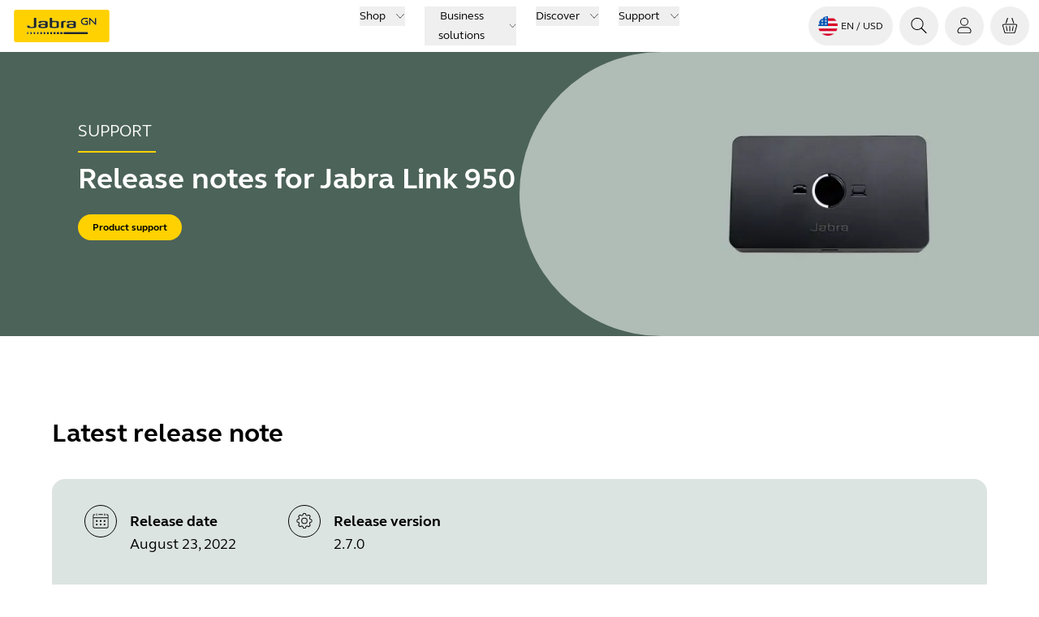

--- FILE ---
content_type: text/html; charset=utf-8
request_url: https://www.jabra.com/support/release-notes/release-note-jabra-link-950
body_size: 55248
content:
<!DOCTYPE html><html lang="en"><head><meta charSet="utf-8" data-next-head=""/><meta name="viewport" content="width=device-width" data-next-head=""/><link rel="icon" href="https://www.jabra.com/favicon.ico" data-next-head=""/><title data-next-head="">See the latest release notes for Jabra Link 950</title><meta name="description" content="This page outlines software and firmware release dates and notes for Jabra Link 950. See new features and bug fixes" data-next-head=""/><meta property="og:title" content="See the latest release notes for Jabra Link 950" data-next-head=""/><meta property="og:description" content="This page outlines software and firmware release dates and notes for Jabra Link 950. See new features and bug fixes" data-next-head=""/><meta property="og:type" content="website" data-next-head=""/><meta property="og:site_name" content="Jabra" data-next-head=""/><meta name="msapplication-TileColor" content="#ffffff" data-next-head=""/><meta name="msapplication-TileImage" content="/favicons/jabra/ms-icon-144x144.png" data-next-head=""/><link rel="canonical" href="https://www.jabra.com/support/release-notes/release-note-jabra-link-950" data-next-head=""/><link rel="shortcut icon" href="/favicons/jabra/favicon-32x32.png" data-next-head=""/><link rel="apple-touch-icon" sizes="57x57" href="/favicons/jabra/apple-icon-57x57.png" data-next-head=""/><link rel="apple-touch-icon" sizes="60x60" href="/favicons/jabra/apple-icon-60x60.png" data-next-head=""/><link rel="apple-touch-icon" sizes="72x72" href="/favicons/jabra/apple-icon-72x72.png" data-next-head=""/><link rel="apple-touch-icon" sizes="76x76" href="/favicons/jabra/apple-icon-76x76.png" data-next-head=""/><link rel="apple-touch-icon" sizes="114x114" href="/favicons/jabra/apple-icon-114x114.png" data-next-head=""/><link rel="apple-touch-icon" sizes="120x120" href="/favicons/jabra/apple-icon-120x120.png" data-next-head=""/><link rel="apple-touch-icon" sizes="144x144" href="/favicons/jabra/apple-icon-144x144.png" data-next-head=""/><link rel="apple-touch-icon" sizes="152x152" href="/favicons/jabra/apple-icon-152x152.png" data-next-head=""/><link rel="apple-touch-icon" sizes="180x180" href="/favicons/jabra/apple-icon-180x180.png" data-next-head=""/><link rel="icon" type="image/png" sizes="192x192" href="/favicons/jabra/android-icon-192x192.png" data-next-head=""/><link rel="icon" type="image/png" sizes="32x32" href="/favicons/jabra/favicon-32x32.png" data-next-head=""/><link rel="icon" type="image/png" sizes="96x96" href="/favicons/jabra/favicon-96x96.png" data-next-head=""/><link rel="icon" type="image/png" sizes="16x16" href="/favicons/jabra/favicon-16x16.png" data-next-head=""/><meta name="region-en-apac" content="https://www.jabra.com/en-apac/support/release-notes/release-note-jabra-link-950" data-next-head=""/><meta name="region-en-emea" content="https://www.jabra.com/en-emea/support/release-notes/release-note-jabra-link-950" data-next-head=""/><meta name="region-en-mea" content="https://www.jabra.com/en-mea/support/release-notes/release-note-jabra-link-950" data-next-head=""/><meta name="region-fr-mea" content="https://www.jabra.com/fr-mea/support/release-notes/release-note-jabra-link-950" data-next-head=""/><link rel="alternate" href="https://www.jabra.com/support/release-notes/release-note-jabra-link-950" hrefLang="en" data-next-head=""/><link rel="alternate" href="https://www.jabra.com/support/release-notes/release-note-jabra-link-950" hrefLang="x-default" data-next-head=""/><link rel="alternate" href="https://www.jabra.com/cs-cz/support/release-notes/release-note-jabra-link-950" hrefLang="cs-cz" data-next-head=""/><link rel="alternate" href="https://www.jabra.com/da-dk/support/release-notes/release-note-jabra-link-950" hrefLang="da-dk" data-next-head=""/><link rel="alternate" href="https://www.jabra.com/de-de/support/release-notes/release-note-jabra-link-950" hrefLang="de-at" data-next-head=""/><link rel="alternate" href="https://www.jabra.com/de-de/support/release-notes/release-note-jabra-link-950" hrefLang="de-de" data-next-head=""/><link rel="alternate" href="https://www.jabra.cn/support/release-notes/release-note-jabra-link-950" hrefLang="zh-cn" data-next-head=""/><link rel="alternate" href="https://www.jabra.com/en-apac/support/release-notes/release-note-jabra-link-950" hrefLang="vi-vn" data-next-head=""/><link rel="alternate" href="https://www.jabra.com/tr-tr/support/release-notes/release-note-jabra-link-950" hrefLang="tr-tr" data-next-head=""/><link rel="alternate" href="https://www.jabra.com/sv-se/support/release-notes/release-note-jabra-link-950" hrefLang="sv-se" data-next-head=""/><link rel="alternate" href="https://www.jabra.com/ro-ro/support/release-notes/release-note-jabra-link-950" hrefLang="ro-ro" data-next-head=""/><link rel="alternate" href="https://www.jabra.com/en-emea/support/release-notes/release-note-jabra-link-950" hrefLang="pt-pt" data-next-head=""/><link rel="alternate" href="https://www.jabra.com/pt-br/support/release-notes/release-note-jabra-link-950" hrefLang="pt-br" data-next-head=""/><link rel="alternate" href="https://www.jabra.com/ja-jp/support/release-notes/release-note-jabra-link-950" hrefLang="ja-jp" data-next-head=""/><link rel="alternate" href="https://www.jabra.com/it-it/support/release-notes/release-note-jabra-link-950" hrefLang="it-it" data-next-head=""/><link rel="alternate" href="https://www.jabra.com/en-emea/support/release-notes/release-note-jabra-link-950" hrefLang="hu-hu" data-next-head=""/><link rel="alternate" href="https://www.jabra.com/fr-fr/support/release-notes/release-note-jabra-link-950" hrefLang="fr-fr" data-next-head=""/><link rel="alternate" href="https://www.jabra.com/fr-ca/support/release-notes/release-note-jabra-link-950" hrefLang="fr-ca" data-next-head=""/><link rel="alternate" href="https://www.jabra.com/en-ca/support/release-notes/release-note-jabra-link-950" hrefLang="en-ca" data-next-head=""/><link rel="alternate" href="https://www.jabra.com/nl-nl/support/release-notes/release-note-jabra-link-950" hrefLang="nl-be" data-next-head=""/><link rel="alternate" href="https://www.jabra.com/fr-fr/support/release-notes/release-note-jabra-link-950" hrefLang="fr-be" data-next-head=""/><link rel="alternate" href="https://www.jabra.com/es-es/support/release-notes/release-note-jabra-link-950" hrefLang="es-es" data-next-head=""/><link rel="alternate" href="https://www.jabra.com/en-gb/support/release-notes/release-note-jabra-link-950" hrefLang="en-gb" data-next-head=""/><link rel="alternate" href="https://www.jabra.com/en-emea/support/release-notes/release-note-jabra-link-950" hrefLang="el-gr" data-next-head=""/><link rel="alternate" href="https://www.jabra.com/en-ie/support/release-notes/release-note-jabra-link-950" hrefLang="en-ie" data-next-head=""/><link rel="alternate" href="https://www.jabra.com/nl-nl/support/release-notes/release-note-jabra-link-950" hrefLang="nl-nl" data-next-head=""/><link rel="alternate" href="https://www.jabra.com/nb-no/support/release-notes/release-note-jabra-link-950" hrefLang="nb-no" data-next-head=""/><link rel="alternate" href="https://www.jabra.com/pl-pl/support/release-notes/release-note-jabra-link-950" hrefLang="pl-pl" data-next-head=""/><link rel="alternate" href="https://www.jabra.com/de-ch/support/release-notes/release-note-jabra-link-950" hrefLang="de-ch" data-next-head=""/><link rel="alternate" href="https://www.jabra.com/fi-fi/support/release-notes/release-note-jabra-link-950" hrefLang="fi-fi" data-next-head=""/><link rel="alternate" href="https://www.jabra.com/en-hk/support/release-notes/release-note-jabra-link-950" hrefLang="en-hk" data-next-head=""/><link rel="alternate" href="https://www.jabra.com/en-in/support/release-notes/release-note-jabra-link-950" hrefLang="en-in" data-next-head=""/><link rel="alternate" href="https://www.jabra.com/en-apac/support/release-notes/release-note-jabra-link-950" hrefLang="en-id" data-next-head=""/><link rel="alternate" href="https://www.jabra.com/en-apac/support/release-notes/release-note-jabra-link-950" hrefLang="en-my" data-next-head=""/><link rel="alternate" href="https://www.jabra.com/en-nz/support/release-notes/release-note-jabra-link-950" hrefLang="en-nz" data-next-head=""/><link rel="alternate" href="https://www.jabra.com/en-apac/support/release-notes/release-note-jabra-link-950" hrefLang="en-ph" data-next-head=""/><link rel="alternate" href="https://www.jabra.com/ko-kr/support/release-notes/release-note-jabra-link-950" hrefLang="ko-kr" data-next-head=""/><link rel="alternate" href="https://www.jabra.com/en-sg/support/release-notes/release-note-jabra-link-950" hrefLang="en-sg" data-next-head=""/><link rel="alternate" href="https://www.jabra.com/en-apac/support/release-notes/release-note-jabra-link-950" hrefLang="en-tw" data-next-head=""/><link rel="alternate" href="https://www.jabra.com/en-apac/support/release-notes/release-note-jabra-link-950" hrefLang="en-th" data-next-head=""/><link rel="alternate" href="https://www.jabra.com/en-apac/support/release-notes/release-note-jabra-link-950" hrefLang="en-apac" data-next-head=""/><link rel="alternate" href="https://www.jabra.com/en-mea/support/release-notes/release-note-jabra-link-950" hrefLang="en-mea" data-next-head=""/><link rel="alternate" href="https://www.jabra.com/fr-mea/support/release-notes/release-note-jabra-link-950" hrefLang="fr-mea" data-next-head=""/><link rel="alternate" href="https://www.jabra.com/en-mea/support/release-notes/release-note-jabra-link-950" hrefLang="en-za" data-next-head=""/><link rel="alternate" href="https://www.jabra.com/en-mea/support/release-notes/release-note-jabra-link-950" hrefLang="en-sa" data-next-head=""/><link rel="alternate" href="https://www.jabra.com/en-au/support/release-notes/release-note-jabra-link-950" hrefLang="en-au" data-next-head=""/><link rel="alternate" href="https://www.jabra.com/es-lat/support/release-notes/release-note-jabra-link-950" hrefLang="es-mx" data-next-head=""/><link rel="alternate" href="https://www.jabra.com/de-de/support/release-notes/release-note-jabra-link-950" hrefLang="de-be" data-next-head=""/><link rel="alternate" href="https://www.jabra.com/en-emea/support/release-notes/release-note-jabra-link-950" hrefLang="en-emea" data-next-head=""/><link rel="preload" href="/_support/_next/static/media/6541b60e20aac483-s.p.woff2" as="font" type="font/woff2" crossorigin="anonymous" data-next-font="size-adjust"/><link rel="preload" href="/_support/_next/static/media/b5e1230c2261fc29-s.p.woff2" as="font" type="font/woff2" crossorigin="anonymous" data-next-font="size-adjust"/><link rel="preload" href="/_support/_next/static/media/0a9206d8bf8fecf0-s.p.woff2" as="font" type="font/woff2" crossorigin="anonymous" data-next-font="size-adjust"/><link rel="preload" href="/_support/_next/static/media/74940ae3faa9fda0-s.p.woff2" as="font" type="font/woff2" crossorigin="anonymous" data-next-font="size-adjust"/><link rel="preload" href="/_support/_next/static/css/e2e0abb8db43969a.css" as="style"/><link rel="preload" href="/_support/_next/static/css/bd58c3005b1ed491.css" as="style"/><link rel="preload" href="/_support/_next/static/css/1889828160a93b08.css" as="style"/><link rel="preload" as="image" imageSrcSet="/support-image/_next/image?url=%2F_%2Fmedia%2FImages%2FRelease-Notes%2FTopBanner-product-images%2Fjabra-link-950.webp%3Fh%3D700%26iar%3D0%26w%3D1920%26hash%3D2C7398B272E4A692F803A9DBB7D79681&amp;w=750&amp;q=75 1x, /support-image/_next/image?url=%2F_%2Fmedia%2FImages%2FRelease-Notes%2FTopBanner-product-images%2Fjabra-link-950.webp%3Fh%3D700%26iar%3D0%26w%3D1920%26hash%3D2C7398B272E4A692F803A9DBB7D79681&amp;w=1920&amp;q=75 2x" data-next-head=""/><link rel="preload" as="image" imageSrcSet="/support-image/_next/image?url=%2F_%2Fmedia%2FImages%2FRelease-Notes%2FTopBanner-product-images%2Fjabra-link-950.webp%3Fh%3D700%26iar%3D0%26w%3D1920%26hash%3D2C7398B272E4A692F803A9DBB7D79681&amp;w=16&amp;q=75 16w, /support-image/_next/image?url=%2F_%2Fmedia%2FImages%2FRelease-Notes%2FTopBanner-product-images%2Fjabra-link-950.webp%3Fh%3D700%26iar%3D0%26w%3D1920%26hash%3D2C7398B272E4A692F803A9DBB7D79681&amp;w=32&amp;q=75 32w, /support-image/_next/image?url=%2F_%2Fmedia%2FImages%2FRelease-Notes%2FTopBanner-product-images%2Fjabra-link-950.webp%3Fh%3D700%26iar%3D0%26w%3D1920%26hash%3D2C7398B272E4A692F803A9DBB7D79681&amp;w=48&amp;q=75 48w, /support-image/_next/image?url=%2F_%2Fmedia%2FImages%2FRelease-Notes%2FTopBanner-product-images%2Fjabra-link-950.webp%3Fh%3D700%26iar%3D0%26w%3D1920%26hash%3D2C7398B272E4A692F803A9DBB7D79681&amp;w=64&amp;q=75 64w, /support-image/_next/image?url=%2F_%2Fmedia%2FImages%2FRelease-Notes%2FTopBanner-product-images%2Fjabra-link-950.webp%3Fh%3D700%26iar%3D0%26w%3D1920%26hash%3D2C7398B272E4A692F803A9DBB7D79681&amp;w=96&amp;q=75 96w, /support-image/_next/image?url=%2F_%2Fmedia%2FImages%2FRelease-Notes%2FTopBanner-product-images%2Fjabra-link-950.webp%3Fh%3D700%26iar%3D0%26w%3D1920%26hash%3D2C7398B272E4A692F803A9DBB7D79681&amp;w=128&amp;q=75 128w, /support-image/_next/image?url=%2F_%2Fmedia%2FImages%2FRelease-Notes%2FTopBanner-product-images%2Fjabra-link-950.webp%3Fh%3D700%26iar%3D0%26w%3D1920%26hash%3D2C7398B272E4A692F803A9DBB7D79681&amp;w=256&amp;q=75 256w, /support-image/_next/image?url=%2F_%2Fmedia%2FImages%2FRelease-Notes%2FTopBanner-product-images%2Fjabra-link-950.webp%3Fh%3D700%26iar%3D0%26w%3D1920%26hash%3D2C7398B272E4A692F803A9DBB7D79681&amp;w=384&amp;q=75 384w, /support-image/_next/image?url=%2F_%2Fmedia%2FImages%2FRelease-Notes%2FTopBanner-product-images%2Fjabra-link-950.webp%3Fh%3D700%26iar%3D0%26w%3D1920%26hash%3D2C7398B272E4A692F803A9DBB7D79681&amp;w=640&amp;q=75 640w, /support-image/_next/image?url=%2F_%2Fmedia%2FImages%2FRelease-Notes%2FTopBanner-product-images%2Fjabra-link-950.webp%3Fh%3D700%26iar%3D0%26w%3D1920%26hash%3D2C7398B272E4A692F803A9DBB7D79681&amp;w=750&amp;q=75 750w, /support-image/_next/image?url=%2F_%2Fmedia%2FImages%2FRelease-Notes%2FTopBanner-product-images%2Fjabra-link-950.webp%3Fh%3D700%26iar%3D0%26w%3D1920%26hash%3D2C7398B272E4A692F803A9DBB7D79681&amp;w=828&amp;q=75 828w, /support-image/_next/image?url=%2F_%2Fmedia%2FImages%2FRelease-Notes%2FTopBanner-product-images%2Fjabra-link-950.webp%3Fh%3D700%26iar%3D0%26w%3D1920%26hash%3D2C7398B272E4A692F803A9DBB7D79681&amp;w=1080&amp;q=75 1080w, /support-image/_next/image?url=%2F_%2Fmedia%2FImages%2FRelease-Notes%2FTopBanner-product-images%2Fjabra-link-950.webp%3Fh%3D700%26iar%3D0%26w%3D1920%26hash%3D2C7398B272E4A692F803A9DBB7D79681&amp;w=1200&amp;q=75 1200w, /support-image/_next/image?url=%2F_%2Fmedia%2FImages%2FRelease-Notes%2FTopBanner-product-images%2Fjabra-link-950.webp%3Fh%3D700%26iar%3D0%26w%3D1920%26hash%3D2C7398B272E4A692F803A9DBB7D79681&amp;w=1920&amp;q=75 1920w, /support-image/_next/image?url=%2F_%2Fmedia%2FImages%2FRelease-Notes%2FTopBanner-product-images%2Fjabra-link-950.webp%3Fh%3D700%26iar%3D0%26w%3D1920%26hash%3D2C7398B272E4A692F803A9DBB7D79681&amp;w=2048&amp;q=75 2048w, /support-image/_next/image?url=%2F_%2Fmedia%2FImages%2FRelease-Notes%2FTopBanner-product-images%2Fjabra-link-950.webp%3Fh%3D700%26iar%3D0%26w%3D1920%26hash%3D2C7398B272E4A692F803A9DBB7D79681&amp;w=3840&amp;q=75 3840w" imageSizes="(min-width: 1536px) 1920px, (min-width: 1280px) 1200px" data-next-head=""/><link rel="stylesheet" href="/_support/_next/static/css/e2e0abb8db43969a.css" data-n-g=""/><link rel="stylesheet" href="/_support/_next/static/css/bd58c3005b1ed491.css" data-n-g=""/><link rel="stylesheet" href="/_support/_next/static/css/1889828160a93b08.css" data-n-p=""/><noscript data-n-css=""></noscript><script defer="" noModule="" src="/_support/_next/static/chunks/polyfills-42372ed130431b0a.js"></script><script src="/_support/_next/static/chunks/webpack-2bcda8a5a9c37f71.js" defer=""></script><script src="/_support/_next/static/chunks/react-vendor-9f38fec2d357e454.js" defer=""></script><script src="/_support/_next/static/chunks/vendors-ca072c7bddd031fa.js" defer=""></script><script src="/_support/_next/static/chunks/main-40f6fecd2846730d.js" defer=""></script><script src="/_support/_next/static/chunks/gn-audio-components-4c6d75bf2282688f.js" defer=""></script><script src="/_support/_next/static/chunks/gn-audio-core-1d3dea4f16a12cae.js" defer=""></script><script src="/_support/_next/static/chunks/sitecore-jss-275a971bbdacea14.js" defer=""></script><script src="/_support/_next/static/chunks/utilities-6ec4a569913ea801.js" defer=""></script><script src="/_support/_next/static/chunks/graphql-487843c05ad8f5dc.js" defer=""></script><script src="/_support/_next/static/chunks/pages/_app-333b4e03b52973b6.js" defer=""></script><script src="/_support/_next/static/chunks/animations-bcf1cf6d91b22c8d.js" defer=""></script><script src="/_support/_next/static/chunks/9352-9269713f44306bb2.js" defer=""></script><script src="/_support/_next/static/chunks/4916-58a234e2205b1a86.js" defer=""></script><script src="/_support/_next/static/chunks/pages/%5B%5B...path%5D%5D-a0dcd85488a39894.js" defer=""></script><script src="/_support/_next/static/LfIlq9sXFf2DsQY2BHCjI/_buildManifest.js" defer=""></script><script src="/_support/_next/static/LfIlq9sXFf2DsQY2BHCjI/_ssgManifest.js" defer=""></script></head><body><link rel="preload" as="image" href="/-/media/Images/Flags-rounded/us.png?h=64&amp;iar=0&amp;w=64&amp;hash=BCA322BF394593FD256978AD9A710E40"/><link rel="preload" as="image" imageSrcSet="/support-image/_next/image?url=%2F_%2Fmedia%2FImages%2FRelease-Notes%2FTopBanner-product-images%2Fjabra-link-950.webp%3Fh%3D700%26iar%3D0%26w%3D1920%26hash%3D2C7398B272E4A692F803A9DBB7D79681&amp;w=750&amp;q=75 1x, /support-image/_next/image?url=%2F_%2Fmedia%2FImages%2FRelease-Notes%2FTopBanner-product-images%2Fjabra-link-950.webp%3Fh%3D700%26iar%3D0%26w%3D1920%26hash%3D2C7398B272E4A692F803A9DBB7D79681&amp;w=1920&amp;q=75 2x"/><link rel="preload" as="image" imageSrcSet="/support-image/_next/image?url=%2F_%2Fmedia%2FImages%2FRelease-Notes%2FTopBanner-product-images%2Fjabra-link-950.webp%3Fh%3D700%26iar%3D0%26w%3D1920%26hash%3D2C7398B272E4A692F803A9DBB7D79681&amp;w=16&amp;q=75 16w, /support-image/_next/image?url=%2F_%2Fmedia%2FImages%2FRelease-Notes%2FTopBanner-product-images%2Fjabra-link-950.webp%3Fh%3D700%26iar%3D0%26w%3D1920%26hash%3D2C7398B272E4A692F803A9DBB7D79681&amp;w=32&amp;q=75 32w, /support-image/_next/image?url=%2F_%2Fmedia%2FImages%2FRelease-Notes%2FTopBanner-product-images%2Fjabra-link-950.webp%3Fh%3D700%26iar%3D0%26w%3D1920%26hash%3D2C7398B272E4A692F803A9DBB7D79681&amp;w=48&amp;q=75 48w, /support-image/_next/image?url=%2F_%2Fmedia%2FImages%2FRelease-Notes%2FTopBanner-product-images%2Fjabra-link-950.webp%3Fh%3D700%26iar%3D0%26w%3D1920%26hash%3D2C7398B272E4A692F803A9DBB7D79681&amp;w=64&amp;q=75 64w, /support-image/_next/image?url=%2F_%2Fmedia%2FImages%2FRelease-Notes%2FTopBanner-product-images%2Fjabra-link-950.webp%3Fh%3D700%26iar%3D0%26w%3D1920%26hash%3D2C7398B272E4A692F803A9DBB7D79681&amp;w=96&amp;q=75 96w, /support-image/_next/image?url=%2F_%2Fmedia%2FImages%2FRelease-Notes%2FTopBanner-product-images%2Fjabra-link-950.webp%3Fh%3D700%26iar%3D0%26w%3D1920%26hash%3D2C7398B272E4A692F803A9DBB7D79681&amp;w=128&amp;q=75 128w, /support-image/_next/image?url=%2F_%2Fmedia%2FImages%2FRelease-Notes%2FTopBanner-product-images%2Fjabra-link-950.webp%3Fh%3D700%26iar%3D0%26w%3D1920%26hash%3D2C7398B272E4A692F803A9DBB7D79681&amp;w=256&amp;q=75 256w, /support-image/_next/image?url=%2F_%2Fmedia%2FImages%2FRelease-Notes%2FTopBanner-product-images%2Fjabra-link-950.webp%3Fh%3D700%26iar%3D0%26w%3D1920%26hash%3D2C7398B272E4A692F803A9DBB7D79681&amp;w=384&amp;q=75 384w, /support-image/_next/image?url=%2F_%2Fmedia%2FImages%2FRelease-Notes%2FTopBanner-product-images%2Fjabra-link-950.webp%3Fh%3D700%26iar%3D0%26w%3D1920%26hash%3D2C7398B272E4A692F803A9DBB7D79681&amp;w=640&amp;q=75 640w, /support-image/_next/image?url=%2F_%2Fmedia%2FImages%2FRelease-Notes%2FTopBanner-product-images%2Fjabra-link-950.webp%3Fh%3D700%26iar%3D0%26w%3D1920%26hash%3D2C7398B272E4A692F803A9DBB7D79681&amp;w=750&amp;q=75 750w, /support-image/_next/image?url=%2F_%2Fmedia%2FImages%2FRelease-Notes%2FTopBanner-product-images%2Fjabra-link-950.webp%3Fh%3D700%26iar%3D0%26w%3D1920%26hash%3D2C7398B272E4A692F803A9DBB7D79681&amp;w=828&amp;q=75 828w, /support-image/_next/image?url=%2F_%2Fmedia%2FImages%2FRelease-Notes%2FTopBanner-product-images%2Fjabra-link-950.webp%3Fh%3D700%26iar%3D0%26w%3D1920%26hash%3D2C7398B272E4A692F803A9DBB7D79681&amp;w=1080&amp;q=75 1080w, /support-image/_next/image?url=%2F_%2Fmedia%2FImages%2FRelease-Notes%2FTopBanner-product-images%2Fjabra-link-950.webp%3Fh%3D700%26iar%3D0%26w%3D1920%26hash%3D2C7398B272E4A692F803A9DBB7D79681&amp;w=1200&amp;q=75 1200w, /support-image/_next/image?url=%2F_%2Fmedia%2FImages%2FRelease-Notes%2FTopBanner-product-images%2Fjabra-link-950.webp%3Fh%3D700%26iar%3D0%26w%3D1920%26hash%3D2C7398B272E4A692F803A9DBB7D79681&amp;w=1920&amp;q=75 1920w, /support-image/_next/image?url=%2F_%2Fmedia%2FImages%2FRelease-Notes%2FTopBanner-product-images%2Fjabra-link-950.webp%3Fh%3D700%26iar%3D0%26w%3D1920%26hash%3D2C7398B272E4A692F803A9DBB7D79681&amp;w=2048&amp;q=75 2048w, /support-image/_next/image?url=%2F_%2Fmedia%2FImages%2FRelease-Notes%2FTopBanner-product-images%2Fjabra-link-950.webp%3Fh%3D700%26iar%3D0%26w%3D1920%26hash%3D2C7398B272E4A692F803A9DBB7D79681&amp;w=3840&amp;q=75 3840w" imageSizes="(min-width: 1536px) 1920px, (min-width: 1280px) 1200px"/><link rel="preload" as="image" href="/_/media/Images/Logos/logo-gn-200x101.png?h=40&amp;iar=0&amp;w=79&amp;hash=BD7722D3DC4F3AF381A165DA3E158AE9"/><div id="__next"><div class="page-container __className_11c65d"><div><!--$--><!--/$--><!--$--><header class="top-menu relative z-30 flex flex-col bg-white" aria-label="system.TopNavigationLabel"><div id="header" data-focus-item="true" class="z-30"><div class="flex content-center justify-between"><div class="w-full lg:hidden"><div class="bg-white flex flex-1 justify-between px-3 py-2 lg:hidden mobile topMenu"><div class="flex items-center"><a href="/" class="mr-auto flex h-10 w-fit justify-start self-center text-xs"><img alt="Jabra Logo" aria-label="Jabra Logo" loading="lazy" width="600" height="200" decoding="async" data-nimg="1" class="w-32" style="color:transparent" src="/_support/_next/static/media/jabra-logo.ef675cc8.svg"/></a></div><ul class="flex cursor-pointer items-center self-center"><li class="MegaMenu_menuButton__YuteR"><button title="Login" aria-label="Login" class="btn-top-menu"><div class="size-6 jabra-icon"><svg xmlns="http://www.w3.org/2000/svg" width="24" height="24" fill="currentColor" role="img" viewBox="0 0 24 25" preserveAspectRatio="xMidYMid meet" class="h-full w-full" aria-hidden="true"><path fill-rule="evenodd" d="M16.1 7.152a4.15 4.15 0 1 1-8.3 0 4.15 4.15 0 0 1 8.3 0m1 0a5.15 5.15 0 1 1-10.3 0 5.15 5.15 0 0 1 10.3 0M4.197 18.84c0-2.104 1.895-4.04 4.26-4.04h7.08c2.365 0 4.26 1.936 4.26 4.04v.762c-.006.734-.669 1.399-1.563 1.399H5.76c-.903 0-1.563-.666-1.563-1.404zm4.26-5.04c-2.888 0-5.26 2.355-5.26 5.04v.757c0 1.364 1.184 2.404 2.563 2.404h12.474c1.372 0 2.554-1.04 2.563-2.393v-.768c0-2.685-2.372-5.04-5.26-5.04z" clip-rule="evenodd"></path></svg></div></button></li><li class="MegaMenu_menuButton__YuteR"><button class="btn-top-menu" title="Your cart" aria-label="Your cart"><div class="jabra-icon h-6 w-6"><svg xmlns="http://www.w3.org/2000/svg" width="24" height="24" fill="none" role="img" viewBox="0 0 24 25" preserveAspectRatio="xMidYMid meet" class="h-full w-full" aria-hidden="true"><path fill="#000" d="M9.738 2.719c.086-.255-.08-.541-.371-.639-.29-.098-.596.029-.682.284L6.6 8.55c-.086.255.08.54.37.639.292.098.597-.03.683-.284zM12.5 13a.5.5 0 0 0-1 0v6a.5.5 0 1 0 1 0zM16.542 12.627a.5.5 0 0 1 .392.588l-1.11 5.555a.5.5 0 0 1-.981-.196l1.11-5.555a.5.5 0 0 1 .59-.393M8.046 13.019a.5.5 0 1 0-.98.196l1.11 5.555a.5.5 0 1 0 .98-.196z"></path><path fill="#000" fill-rule="evenodd" d="M2.704 12.535A2 2 0 0 1 4.631 10H19.37a2 2 0 0 1 1.927 2.535l-2.223 8A2 2 0 0 1 17.146 22H6.853a2 2 0 0 1-1.927-1.465zM4.631 11H19.37a1 1 0 0 1 .963 1.267l-2.222 8a1 1 0 0 1-.964.733H6.853a1 1 0 0 1-.963-.733l-2.222-8A1 1 0 0 1 4.63 11" clip-rule="evenodd"></path><path fill="#000" d="M14.748 2.08c-.29.098-.457.384-.37.639l2.084 6.186c.086.255.392.382.682.284s.457-.384.371-.639L15.43 2.364c-.086-.255-.39-.382-.682-.284"></path></svg></div> </button></li><li class="MegaMenu_menuButton__YuteR"><button title="topmenu.Navigation" aria-label="topmenu.Navigation" aria-haspopup="menu" aria-expanded="false" class="btn-top-menu"><div class="jabra-icon h-6 w-6"><svg xmlns="http://www.w3.org/2000/svg" width="24" height="25" fill="currentColor" role="img" viewBox="0 0 24 25" preserveAspectRatio="xMidYMid meet" class="h-full w-full" aria-hidden="true"><path fill-rule="evenodd" d="M3.094 7.833a.5.5 0 0 1 .5-.5h16a.5.5 0 0 1 0 1h-16a.5.5 0 0 1-.5-.5M3 11.833a.5.5 0 0 1 .5-.5h16a.5.5 0 0 1 0 1h-16a.5.5 0 0 1-.5-.5M3 15.833a.5.5 0 0 1 .5-.5h16a.5.5 0 0 1 0 1h-16a.5.5 0 0 1-.5-.5" clip-rule="evenodd"></path></svg></div></button></li></ul></div></div><div id="top-menu" data-focus-item="true" class="hidden w-full lg:block"><div class="h-16 w-full grid-cols-3 items-center px-3 lg:grid min-[1930px]:px-0 desktop topMenu bg-white"><div><div class="flex items-center"><a href="/" class="mr-auto flex h-10 w-fit justify-start self-center text-xs"><img alt="Jabra Logo" aria-label="Jabra Logo" loading="lazy" width="600" height="200" decoding="async" data-nimg="1" class="w-32" style="color:transparent" src="/_support/_next/static/media/jabra-logo.ef675cc8.svg"/></a></div></div><nav aria-label="Top menu" class="top-menu flex items-center justify-center"><ul class="flex"><li class="mx-2 box-border cursor-pointer text-nowrap px-1 text-[0.875rem] leading-6 text-black"><div data-focus-item="true" id="_R_2ppdhj6_"><button id="group-12 5e8a56c6-732e-411e-a790-d8771862abdc" class="group flex items-center"><span class="border-b-0 bg-gradient-to-r from-yellow to-yellow bg-[length:0_2px] bg-left-bottom bg-no-repeat transition-[background-size] duration-500 ease-in-out group-hover:bg-[length:100%_2px] group-hover:bg-left-bottom false">Shop</span><div class="ml-3 h-3 w-3 jabra-icon"><svg xmlns="http://www.w3.org/2000/svg" width="24" height="25" fill="currentColor" role="img" viewBox="0 0 24 25" preserveAspectRatio="xMidYMid meet" class="h-full w-full" aria-hidden="true"><path fill-rule="evenodd" d="M2.156 6.8a.5.5 0 0 1 .707.018L12 16.446l9.137-9.628a.5.5 0 0 1 .726.688l-9.49 10a.5.5 0 0 1-.406.154.5.5 0 0 1-.34-.155l-9.49-9.999a.5.5 0 0 1 .019-.707" clip-rule="evenodd"></path></svg></div></button></div></li><li class="mx-2 box-border cursor-pointer text-nowrap px-1 text-[0.875rem] leading-6 text-black"><div data-focus-item="true" id="_R_4ppdhj6_"><button id="group-12 d2a26bf7-10f1-48b7-add9-866626855e5f" class="group flex items-center"><span class="border-b-0 bg-gradient-to-r from-yellow to-yellow bg-[length:0_2px] bg-left-bottom bg-no-repeat transition-[background-size] duration-500 ease-in-out group-hover:bg-[length:100%_2px] group-hover:bg-left-bottom false">Business solutions</span><div class="ml-3 h-3 w-3 jabra-icon"><svg xmlns="http://www.w3.org/2000/svg" width="24" height="25" fill="currentColor" role="img" viewBox="0 0 24 25" preserveAspectRatio="xMidYMid meet" class="h-full w-full" aria-hidden="true"><path fill-rule="evenodd" d="M2.156 6.8a.5.5 0 0 1 .707.018L12 16.446l9.137-9.628a.5.5 0 0 1 .726.688l-9.49 10a.5.5 0 0 1-.406.154.5.5 0 0 1-.34-.155l-9.49-9.999a.5.5 0 0 1 .019-.707" clip-rule="evenodd"></path></svg></div></button></div></li><li class="mx-2 box-border cursor-pointer text-nowrap px-1 text-[0.875rem] leading-6 text-black"><div data-focus-item="true" id="_R_6ppdhj6_"><button id="group-12 3e8d2a9d-8d92-4c57-b31b-638c6a83039c" class="group flex items-center"><span class="border-b-0 bg-gradient-to-r from-yellow to-yellow bg-[length:0_2px] bg-left-bottom bg-no-repeat transition-[background-size] duration-500 ease-in-out group-hover:bg-[length:100%_2px] group-hover:bg-left-bottom false">Discover</span><div class="ml-3 h-3 w-3 jabra-icon"><svg xmlns="http://www.w3.org/2000/svg" width="24" height="25" fill="currentColor" role="img" viewBox="0 0 24 25" preserveAspectRatio="xMidYMid meet" class="h-full w-full" aria-hidden="true"><path fill-rule="evenodd" d="M2.156 6.8a.5.5 0 0 1 .707.018L12 16.446l9.137-9.628a.5.5 0 0 1 .726.688l-9.49 10a.5.5 0 0 1-.406.154.5.5 0 0 1-.34-.155l-9.49-9.999a.5.5 0 0 1 .019-.707" clip-rule="evenodd"></path></svg></div></button></div></li><li class="mx-2 box-border cursor-pointer text-nowrap px-1 text-[0.875rem] leading-6 text-black"><div data-focus-item="true" id="_R_8ppdhj6_"><button id="group-12 951a07c2-4acb-4bba-a1f4-b86450f6d291" class="group flex items-center"><span class="border-b-0 bg-gradient-to-r from-yellow to-yellow bg-[length:0_2px] bg-left-bottom bg-no-repeat transition-[background-size] duration-500 ease-in-out group-hover:bg-[length:100%_2px] group-hover:bg-left-bottom false">Support</span><div class="ml-3 h-3 w-3 jabra-icon"><svg xmlns="http://www.w3.org/2000/svg" width="24" height="25" fill="currentColor" role="img" viewBox="0 0 24 25" preserveAspectRatio="xMidYMid meet" class="h-full w-full" aria-hidden="true"><path fill-rule="evenodd" d="M2.156 6.8a.5.5 0 0 1 .707.018L12 16.446l9.137-9.628a.5.5 0 0 1 .726.688l-9.49 10a.5.5 0 0 1-.406.154.5.5 0 0 1-.34-.155l-9.49-9.999a.5.5 0 0 1 .019-.707" clip-rule="evenodd"></path></svg></div></button></div></li></ul></nav><ul class="flex justify-self-end"><li data-focus-item="true" id="_R_b9pdhj6_"><div class="MegaMenu_menuButton__YuteR"><button aria-label="Language menu: en / USD" class="btn-top-menu w-full justify-between py-3 lg:w-auto lg:px-3 false"><div class="flex items-center lg:justify-center"><img alt="United States country" width="24" height="24" src="/-/media/Images/Flags-rounded/us.png?h=64&amp;iar=0&amp;w=64&amp;hash=BCA322BF394593FD256978AD9A710E40"/><span class="ml-1 text-xs font-normal max-lg:hidden lg:inline"><span class="uppercase">en</span> / USD</span><span class="ml-4 text-xs font-normal lg:hidden">English / United States</span></div><div class="icon h-3 lg:hidden jabra-icon w-6"><svg xmlns="http://www.w3.org/2000/svg" width="24" height="25" fill="currentColor" role="img" viewBox="0 0 24 25" preserveAspectRatio="xMidYMid meet" class="h-full w-full" aria-hidden="true"><path fill-rule="evenodd" d="M6.64 2.322a.5.5 0 0 1 .706-.019l10 9.49c.115.11.167.26.154.407a.5.5 0 0 1-.155.34l-9.999 9.489a.5.5 0 1 1-.688-.726l9.628-9.137-9.628-9.137a.5.5 0 0 1-.019-.707" clip-rule="evenodd"></path></svg></div></button></div></li><li data-focus-item="true" id="_R_j9pdhj6_"><div class="MegaMenu_menuButton__YuteR"><button title="Search" aria-label="Search" class="search-button btn-top-menu "><div class="size-6 jabra-icon"><svg xmlns="http://www.w3.org/2000/svg" width="24" height="24" fill="currentColor" role="img" viewBox="0 0 24 25" preserveAspectRatio="xMidYMid meet" class="h-full w-full" aria-hidden="true"><path fill-rule="evenodd" d="M9.906 2.994c-3.812 0-6.902 3.075-6.902 6.868s3.09 6.87 6.902 6.87 6.902-3.076 6.902-6.87-3.09-6.868-6.902-6.868M2.004 9.862c0-4.343 3.538-7.864 7.902-7.864S17.81 5.52 17.81 9.862c0 4.344-3.538 7.865-7.903 7.865-4.364 0-7.902-3.521-7.902-7.865" clip-rule="evenodd"></path><path fill-rule="evenodd" d="M14.793 14.822c.23-.23.605-.23.836 0l6.202 6.172c.23.23.23.602 0 .832a.593.593 0 0 1-.836 0l-6.202-6.172a.586.586 0 0 1 0-.832" clip-rule="evenodd"></path></svg></div></button></div></li><li class="flex justify-center MegaMenu_menuButton__YuteR" data-focus-item="true" id="_R_d9pdhj6_"><button title="Login" aria-label="Login" class="btn-top-menu"><div class="size-6 jabra-icon"><svg xmlns="http://www.w3.org/2000/svg" width="24" height="24" fill="currentColor" role="img" viewBox="0 0 24 25" preserveAspectRatio="xMidYMid meet" class="h-full w-full" aria-hidden="true"><path fill-rule="evenodd" d="M16.1 7.152a4.15 4.15 0 1 1-8.3 0 4.15 4.15 0 0 1 8.3 0m1 0a5.15 5.15 0 1 1-10.3 0 5.15 5.15 0 0 1 10.3 0M4.197 18.84c0-2.104 1.895-4.04 4.26-4.04h7.08c2.365 0 4.26 1.936 4.26 4.04v.762c-.006.734-.669 1.399-1.563 1.399H5.76c-.903 0-1.563-.666-1.563-1.404zm4.26-5.04c-2.888 0-5.26 2.355-5.26 5.04v.757c0 1.364 1.184 2.404 2.563 2.404h12.474c1.372 0 2.554-1.04 2.563-2.393v-.768c0-2.685-2.372-5.04-5.26-5.04z" clip-rule="evenodd"></path></svg></div></button></li><li class="MegaMenu_menuButton__YuteR"><button class="btn-top-menu" title="Your cart" aria-label="Your cart"><div class="jabra-icon h-6 w-6"><svg xmlns="http://www.w3.org/2000/svg" width="24" height="24" fill="none" role="img" viewBox="0 0 24 25" preserveAspectRatio="xMidYMid meet" class="h-full w-full" aria-hidden="true"><path fill="#000" d="M9.738 2.719c.086-.255-.08-.541-.371-.639-.29-.098-.596.029-.682.284L6.6 8.55c-.086.255.08.54.37.639.292.098.597-.03.683-.284zM12.5 13a.5.5 0 0 0-1 0v6a.5.5 0 1 0 1 0zM16.542 12.627a.5.5 0 0 1 .392.588l-1.11 5.555a.5.5 0 0 1-.981-.196l1.11-5.555a.5.5 0 0 1 .59-.393M8.046 13.019a.5.5 0 1 0-.98.196l1.11 5.555a.5.5 0 1 0 .98-.196z"></path><path fill="#000" fill-rule="evenodd" d="M2.704 12.535A2 2 0 0 1 4.631 10H19.37a2 2 0 0 1 1.927 2.535l-2.223 8A2 2 0 0 1 17.146 22H6.853a2 2 0 0 1-1.927-1.465zM4.631 11H19.37a1 1 0 0 1 .963 1.267l-2.222 8a1 1 0 0 1-.964.733H6.853a1 1 0 0 1-.963-.733l-2.222-8A1 1 0 0 1 4.63 11" clip-rule="evenodd"></path><path fill="#000" d="M14.748 2.08c-.29.098-.457.384-.37.639l2.084 6.186c.086.255.392.382.682.284s.457-.384.371-.639L15.43 2.364c-.086-.255-.39-.382-.682-.284"></path></svg></div> </button></li></ul></div> </div><div></div></div> </div></header><!--/$--></div><main><div class="flex flex-col"><!--$?--><template id="B:0"></template><h4> </h4><!--/$--><div style="--top-padding-mobile:48px;--top-padding-tablet:64px;--top-padding-desktop:96px;--bottom-padding-mobile:0px;--bottom-padding-tablet:0px;--bottom-padding-desktop:0px;backface-visibility:hidden"><!--$?--><template id="B:1"></template><h4> </h4><!--/$--></div><div style="--top-padding-mobile:48px;--top-padding-tablet:64px;--top-padding-desktop:96px;--bottom-padding-mobile:48px;--bottom-padding-tablet:64px;--bottom-padding-desktop:96px;backface-visibility:hidden"><!--$?--><template id="B:2"></template><h4> </h4><!--/$--></div><!--$--><!--/$--></div></main><div><!--$?--><template id="B:3"></template><h4> </h4><!--/$--><!--$?--><template id="B:4"></template><h4> </h4><!--/$--></div></div></div><script>requestAnimationFrame(function(){$RT=performance.now()});</script><div hidden id="S:0"><div class="themed-container dark" style="--bgColor:#4C635A;--fgColor:white"><div style="--fontColor:#ffffff" class="bg-theme relative flex justify-end __className_da83e3 text-[var(--fontColor)]" role="banner" aria-label="Release notes for Jabra Link 950"><div class="left-0 right-0 z-20 m-auto flex h-full w-full md:container max-md:flex-col md:absolute md:items-center"><div class="md:container-left ml-8 flex-shrink-0 md:hidden"><img alt="Jabra Link 950 product image" width="708" height="350" decoding="async" data-nimg="1" class="h-[unset] max-h-[214px] w-full rounded-l-full object-cover md:max-h-[560px]" style="color:transparent" srcSet="/support-image/_next/image?url=%2F_%2Fmedia%2FImages%2FRelease-Notes%2FTopBanner-product-images%2Fjabra-link-950.webp%3Fh%3D700%26iar%3D0%26w%3D1920%26hash%3D2C7398B272E4A692F803A9DBB7D79681&amp;w=750&amp;q=75 1x, /support-image/_next/image?url=%2F_%2Fmedia%2FImages%2FRelease-Notes%2FTopBanner-product-images%2Fjabra-link-950.webp%3Fh%3D700%26iar%3D0%26w%3D1920%26hash%3D2C7398B272E4A692F803A9DBB7D79681&amp;w=1920&amp;q=75 2x" src="/support-image/_next/image?url=%2F_%2Fmedia%2FImages%2FRelease-Notes%2FTopBanner-product-images%2Fjabra-link-950.webp%3Fh%3D700%26iar%3D0%26w%3D1920%26hash%3D2C7398B272E4A692F803A9DBB7D79681&amp;w=1920&amp;q=75"/></div><div class="basis-7/12 p-8 pt-7 md:pb-16 md:pl-8 md:pt-8 max-md:pb-10"><div class="flex flex-col items-start"><span class="text-xl uppercase leading-6">Support</span><span class="mt-3 block h-0.5 w-24 bg-yellow"></span></div><h1 class="text-4xl pt-3 font-bold">Release notes for Jabra Link 950</h1><p class="text-2xl"></p><div class="pt-6"><div class="flex flex-wrap gap-6"><a class="group focus-visible:outline-none disabled:opacity-80 disabled:cursor-not-allowed !no-underline" href="/supportpages/jabra-link-950" tabindex="0"><div class="flex items-center rounded-full font-bold group-focus-visible:button justify-between h-8 min-w-8 text-[0.75rem] bg-yellow group-hover:bg-gray-700 border-2 border-[transparent] transition-colors ease-linear duration-300"><div class="mx-auto font-bold text-nowrap px-4 text-black group-hover:text-white transition-colors ease-linear duration-300">Product support</div><div class="flex items-center rounded-full relative h-full w-8 hidden bg-yellow text-black transition-colors ease-linear duration-300"><div class="absolute flex size-6 items-center justify-center transition-[transform,left,right] duration-300 ease-linear right-0 group-hover:right-1/2 group-hover:[transform:translateX(50%)]"></div></div></div></a></div></div></div></div><div style="height:350px" class="relative basis-6/12 max-xl:max-h-[560px] max-md:hidden"><img alt="Jabra Link 950 product image" decoding="async" data-nimg="fill" class="rounded-l-full object-cover" style="position:absolute;height:100%;width:100%;left:0;top:0;right:0;bottom:0;color:transparent" sizes="(min-width: 1536px) 1920px, (min-width: 1280px) 1200px" srcSet="/support-image/_next/image?url=%2F_%2Fmedia%2FImages%2FRelease-Notes%2FTopBanner-product-images%2Fjabra-link-950.webp%3Fh%3D700%26iar%3D0%26w%3D1920%26hash%3D2C7398B272E4A692F803A9DBB7D79681&amp;w=16&amp;q=75 16w, /support-image/_next/image?url=%2F_%2Fmedia%2FImages%2FRelease-Notes%2FTopBanner-product-images%2Fjabra-link-950.webp%3Fh%3D700%26iar%3D0%26w%3D1920%26hash%3D2C7398B272E4A692F803A9DBB7D79681&amp;w=32&amp;q=75 32w, /support-image/_next/image?url=%2F_%2Fmedia%2FImages%2FRelease-Notes%2FTopBanner-product-images%2Fjabra-link-950.webp%3Fh%3D700%26iar%3D0%26w%3D1920%26hash%3D2C7398B272E4A692F803A9DBB7D79681&amp;w=48&amp;q=75 48w, /support-image/_next/image?url=%2F_%2Fmedia%2FImages%2FRelease-Notes%2FTopBanner-product-images%2Fjabra-link-950.webp%3Fh%3D700%26iar%3D0%26w%3D1920%26hash%3D2C7398B272E4A692F803A9DBB7D79681&amp;w=64&amp;q=75 64w, /support-image/_next/image?url=%2F_%2Fmedia%2FImages%2FRelease-Notes%2FTopBanner-product-images%2Fjabra-link-950.webp%3Fh%3D700%26iar%3D0%26w%3D1920%26hash%3D2C7398B272E4A692F803A9DBB7D79681&amp;w=96&amp;q=75 96w, /support-image/_next/image?url=%2F_%2Fmedia%2FImages%2FRelease-Notes%2FTopBanner-product-images%2Fjabra-link-950.webp%3Fh%3D700%26iar%3D0%26w%3D1920%26hash%3D2C7398B272E4A692F803A9DBB7D79681&amp;w=128&amp;q=75 128w, /support-image/_next/image?url=%2F_%2Fmedia%2FImages%2FRelease-Notes%2FTopBanner-product-images%2Fjabra-link-950.webp%3Fh%3D700%26iar%3D0%26w%3D1920%26hash%3D2C7398B272E4A692F803A9DBB7D79681&amp;w=256&amp;q=75 256w, /support-image/_next/image?url=%2F_%2Fmedia%2FImages%2FRelease-Notes%2FTopBanner-product-images%2Fjabra-link-950.webp%3Fh%3D700%26iar%3D0%26w%3D1920%26hash%3D2C7398B272E4A692F803A9DBB7D79681&amp;w=384&amp;q=75 384w, /support-image/_next/image?url=%2F_%2Fmedia%2FImages%2FRelease-Notes%2FTopBanner-product-images%2Fjabra-link-950.webp%3Fh%3D700%26iar%3D0%26w%3D1920%26hash%3D2C7398B272E4A692F803A9DBB7D79681&amp;w=640&amp;q=75 640w, /support-image/_next/image?url=%2F_%2Fmedia%2FImages%2FRelease-Notes%2FTopBanner-product-images%2Fjabra-link-950.webp%3Fh%3D700%26iar%3D0%26w%3D1920%26hash%3D2C7398B272E4A692F803A9DBB7D79681&amp;w=750&amp;q=75 750w, /support-image/_next/image?url=%2F_%2Fmedia%2FImages%2FRelease-Notes%2FTopBanner-product-images%2Fjabra-link-950.webp%3Fh%3D700%26iar%3D0%26w%3D1920%26hash%3D2C7398B272E4A692F803A9DBB7D79681&amp;w=828&amp;q=75 828w, /support-image/_next/image?url=%2F_%2Fmedia%2FImages%2FRelease-Notes%2FTopBanner-product-images%2Fjabra-link-950.webp%3Fh%3D700%26iar%3D0%26w%3D1920%26hash%3D2C7398B272E4A692F803A9DBB7D79681&amp;w=1080&amp;q=75 1080w, /support-image/_next/image?url=%2F_%2Fmedia%2FImages%2FRelease-Notes%2FTopBanner-product-images%2Fjabra-link-950.webp%3Fh%3D700%26iar%3D0%26w%3D1920%26hash%3D2C7398B272E4A692F803A9DBB7D79681&amp;w=1200&amp;q=75 1200w, /support-image/_next/image?url=%2F_%2Fmedia%2FImages%2FRelease-Notes%2FTopBanner-product-images%2Fjabra-link-950.webp%3Fh%3D700%26iar%3D0%26w%3D1920%26hash%3D2C7398B272E4A692F803A9DBB7D79681&amp;w=1920&amp;q=75 1920w, /support-image/_next/image?url=%2F_%2Fmedia%2FImages%2FRelease-Notes%2FTopBanner-product-images%2Fjabra-link-950.webp%3Fh%3D700%26iar%3D0%26w%3D1920%26hash%3D2C7398B272E4A692F803A9DBB7D79681&amp;w=2048&amp;q=75 2048w, /support-image/_next/image?url=%2F_%2Fmedia%2FImages%2FRelease-Notes%2FTopBanner-product-images%2Fjabra-link-950.webp%3Fh%3D700%26iar%3D0%26w%3D1920%26hash%3D2C7398B272E4A692F803A9DBB7D79681&amp;w=3840&amp;q=75 3840w" src="/support-image/_next/image?url=%2F_%2Fmedia%2FImages%2FRelease-Notes%2FTopBanner-product-images%2Fjabra-link-950.webp%3Fh%3D700%26iar%3D0%26w%3D1920%26hash%3D2C7398B272E4A692F803A9DBB7D79681&amp;w=3840&amp;q=75"/></div></div></div></div><script>$RB=[];$RV=function(a){$RT=performance.now();for(var b=0;b<a.length;b+=2){var c=a[b],e=a[b+1];null!==e.parentNode&&e.parentNode.removeChild(e);var f=c.parentNode;if(f){var g=c.previousSibling,h=0;do{if(c&&8===c.nodeType){var d=c.data;if("/$"===d||"/&"===d)if(0===h)break;else h--;else"$"!==d&&"$?"!==d&&"$~"!==d&&"$!"!==d&&"&"!==d||h++}d=c.nextSibling;f.removeChild(c);c=d}while(c);for(;e.firstChild;)f.insertBefore(e.firstChild,c);g.data="$";g._reactRetry&&requestAnimationFrame(g._reactRetry)}}a.length=0};
$RC=function(a,b){if(b=document.getElementById(b))(a=document.getElementById(a))?(a.previousSibling.data="$~",$RB.push(a,b),2===$RB.length&&("number"!==typeof $RT?requestAnimationFrame($RV.bind(null,$RB)):(a=performance.now(),setTimeout($RV.bind(null,$RB),2300>a&&2E3<a?2300-a:$RT+300-a)))):b.parentNode.removeChild(b)};$RC("B:0","S:0")</script><div hidden id="S:1"><section class="container" data-testid="latest-release-note"><h2 class="mb-8 text-[2rem] font-bold" id="latest" data-testid="title">Latest release note</h2><div class="rounded-2xl text-lg light" style="background-color:#DCE4E1" data-testid="release-container"><div class="p-8 pb-6 md:flex md:px-10" data-testid="release-info"><div class="mb-6 flex" data-testid="release-date-section"><div class="flex size-10 shrink-0 items-center justify-center rounded-full border border-black dark:border-white" data-testid="date-icon"><div class="jabra-icon h-6 w-6"><svg xmlns="http://www.w3.org/2000/svg" width="24" height="24" fill="currentColor" role="img" viewBox="0 0 24 25" preserveAspectRatio="xMidYMid meet" class="h-full w-full" aria-hidden="true"><path fill-rule="evenodd" d="M7.404 3.002a.5.5 0 0 0-1 0v2a.5.5 0 1 0 1 0zm10.196 0a.5.5 0 1 0-1 0v2a.5.5 0 0 0 1 0zM6.002 11.599c0-.22.179-.4.4-.4h1.2c.22 0 .4.18.4.4v1.2a.4.4 0 0 1-.4.4h-1.2a.4.4 0 0 1-.4-.4zm.4 4.198a.4.4 0 0 0-.4.4v1.2c0 .22.179.4.4.4h1.2a.4.4 0 0 0 .4-.4v-1.2a.4.4 0 0 0-.4-.4zm9.6-4.198a.4.4 0 0 1 .4-.4h1.2c.22 0 .4.18.4.4v1.2a.4.4 0 0 1-.4.4h-1.2a.4.4 0 0 1-.4-.4zm.4 4.198a.4.4 0 0 0-.4.4v1.2c0 .22.179.4.4.4h1.2a.4.4 0 0 0 .4-.4v-1.2a.4.4 0 0 0-.4-.4zm-5.4-4.198a.4.4 0 0 1 .4-.4h1.2c.22 0 .4.18.4.4v1.2a.4.4 0 0 1-.4.4h-1.2a.4.4 0 0 1-.4-.4zm.4 4.198a.4.4 0 0 0-.4.4v1.2c0 .22.179.4.4.4h1.2a.4.4 0 0 0 .4-.4v-1.2a.4.4 0 0 0-.4-.4zm9.6-7.299h-18v11a1 1 0 0 0 1 1h16a1 1 0 0 0 1-1zm-19-.6v11.6a2 2 0 0 0 2 2h16a2 2 0 0 0 2-2v-14a2 2 0 0 0-2-2h-.5a.5.5 0 1 0 0 1h.5a1 1 0 0 1 1 1v2h-18v-2a1 1 0 0 1 1-1h.5a.5.5 0 1 0 0-1h-.5a2 2 0 0 0-2 2v2.4m7.5-4.4a.5.5 0 1 0 0 1h5a.5.5 0 0 0 0-1z" clip-rule="evenodd"></path></svg></div></div><div class="ml-4 mt-[0.35rem] md:mr-16"><h3 class="font-bold" data-testid="date-label">Release date</h3><span data-testid="formatted-date">August 23, 2022</span></div></div><div class="flex" data-testid="release-version-section"><div class="flex size-10 shrink-0 items-center justify-center rounded-full border border-black dark:border-white" data-testid="version-icon"><div class="jabra-icon h-6 w-6"><svg xmlns="http://www.w3.org/2000/svg" width="24" height="24" fill="currentColor" role="img" viewBox="0 0 24 25" preserveAspectRatio="xMidYMid meet" class="h-full w-full" aria-hidden="true"><path fill-rule="evenodd" d="M9.718 3.804c0-.995.807-1.802 1.803-1.802h.956c.996 0 1.803.807 1.803 1.803 0 .357.252.707.657.87l.166.069c.402.172.828.102 1.082-.15a1.806 1.806 0 0 1 2.553 0l.67.67c.707.706.707 1.851 0 2.557-.253.254-.323.681-.15 1.084l.066.16c.162.406.513.658.87.658.998 0 1.806.808 1.806 1.805v.95c0 .999-.81 1.808-1.807 1.808-.359 0-.71.252-.874.659l-.066.158c-.172.402-.102.83.151 1.083.706.706.706 1.85 0 2.555l-.67.67a1.81 1.81 0 0 1-2.557 0c-.254-.254-.682-.324-1.085-.152q-.076.033-.153.064c-.406.163-.659.514-.659.872 0 .998-.808 1.807-1.806 1.807h-.95a1.806 1.806 0 0 1-1.806-1.806c0-.357-.252-.708-.658-.871l-.16-.066c-.401-.172-.827-.102-1.08.15a1.804 1.804 0 0 1-2.55 0l-.677-.676a1.8 1.8 0 0 1 0-2.548c.252-.252.321-.677.15-1.077l-.07-.166c-.162-.405-.512-.656-.87-.656a1.804 1.804 0 0 1-1.803-1.804v-.957c0-.995.807-1.802 1.802-1.802.356 0 .705-.251.867-.655l.07-.168c.17-.4.101-.825-.15-1.078a1.803 1.803 0 0 1 0-2.55l.677-.677a1.8 1.8 0 0 1 2.547 0c.252.252.676.321 1.076.15q.086-.037.173-.072c.405-.162.656-.512.656-.869m1.803-.802a.803.803 0 0 0-.803.802c0 .842-.576 1.513-1.284 1.797l-.15.063c-.701.3-1.583.233-2.178-.362a.8.8 0 0 0-1.133 0l-.678.678a.803.803 0 0 0 0 1.135c.595.595.663 1.477.363 2.178l-.06.146c-.284.708-.955 1.284-1.796 1.284a.8.8 0 0 0-.802.802v.957c0 .444.36.804.804.804.841 0 1.513.576 1.797 1.283l.06.145c.301.7.234 1.583-.36 2.178a.8.8 0 0 0 0 1.134l.676.676a.804.804 0 0 0 1.137 0c.595-.595 1.477-.663 2.178-.363l.14.058c.709.284 1.286.957 1.286 1.8 0 .444.36.805.806.805h.95a.807.807 0 0 0 .806-.807c0-.843.578-1.515 1.286-1.8q.068-.027.133-.055c.704-.3 1.588-.233 2.185.364a.81.81 0 0 0 1.143 0l.67-.67a.807.807 0 0 0 0-1.14c-.597-.597-.664-1.482-.363-2.185q.03-.068.058-.138c.285-.708.957-1.285 1.8-1.285a.807.807 0 0 0 .808-.808v-.95a.805.805 0 0 0-.805-.805c-.843 0-1.515-.577-1.8-1.286l-.057-.14c-.3-.702-.233-1.587.364-2.183a.81.81 0 0 0 0-1.143l-.671-.67a.806.806 0 0 0-1.14 0c-.596.596-1.48.663-2.182.362l-.145-.06c-.707-.284-1.283-.956-1.283-1.798a.804.804 0 0 0-.804-.803z" clip-rule="evenodd"></path><path fill-rule="evenodd" d="M12.002 15a3 3 0 1 0 0-6 3 3 0 0 0 0 6m0 1a4 4 0 1 0 0-8 4 4 0 0 0 0 8" clip-rule="evenodd"></path></svg></div></div><div class="ml-4 mt-[0.35rem]"><h3 class="font-bold" data-testid="version-label">Release version</h3><span data-testid="release-version">2.7.0</span></div></div></div><div class="h-[1px] w-full bg-black bg-opacity-5 md:hidden dark:bg-white dark:bg-opacity-10"></div><div class="p-8 pt-6 md:px-10 [&amp;_a]:break-all" data-testid="release-content"><div class="[&amp;_ul]:list-disc 
  [&amp;_ul]:pl-7 
  [.dark_&amp;_ul]:marker:text-white 
  [.light_&amp;_ul]:marker:text-black
 [&amp;_ol]:list-decimal 
  [&amp;_ol]:pl-7 
  [.dark_&amp;_ol]:marker:text-white 
  [.light_&amp;_ol]:marker:text-black
 [&amp;_a]:after:content-[&quot;&quot;]"><p><strong>Details</strong></p>
<p>•<span> </span>Updated: usability when used with both softphone and desk phone for outgoing calls<br>
•<span> </span>Updated: when using desk phone as selected target phone Microsoft Teams events will not pass through<br>
•<span> </span>Fixed: In rare scenarios when using desk phone as selected target phone Microsoft Teams events could interrupt operational mode<br>
•<span> </span>Fixed: if using Jabra Link 370/Jabra Link 380 and it was set MSH mode for electronic hookswitch control it could auto answer for second incoming call on Microsoft Teams<br>
•<span> </span>Fixed: rare scenario where Jabra Link 950 could not exit call state when used in conjunction with Cisco Jabber<br>
•<span> </span>Fixed: volume could automatically adjust after ending a call on desk phone<br>
•<span> </span>Performance and stability improvements</p></div><div class="mt-8 flex h-9 w-fit items-center justify-center rounded-full border border-black dark:border-white dark:text-white"><div class="relative text-sm"><button class="flex items-center rounded-full p-2" aria-labelledby="share-label-DDA2C668BE9E4157B629618ED30B7F1A" aria-haspopup="dialog"><div class="mr-1 h-6 w-6 jabra-icon"><svg xmlns="http://www.w3.org/2000/svg" width="24" height="25" fill="none" role="img" viewBox="0 0 24 25" preserveAspectRatio="xMidYMid meet" class="h-full w-full" aria-hidden="true"><path fill="#000" fill-rule="evenodd" d="M18 3.666a3 3 0 1 1 0 6 3 3 0 0 1-2.42-1.231L8.87 11.79a3 3 0 0 1 0 1.751l6.71 3.355a3 3 0 1 1-.45.893l-6.711-3.354A3 3 0 0 1 6 15.666a3 3 0 1 1 0-6c.994 0 1.873.486 2.419 1.23l6.71-3.355A3 3 0 0 1 18 3.666m0 13a2 2 0 1 0 0 4 2 2 0 0 0 0-4m-12-6a2 2 0 1 0 0 4 2 2 0 0 0 0-4m12-6a2 2 0 1 0 0 4 2 2 0 0 0 0-4" clip-rule="evenodd"></path></svg></div><span id="share-label-DDA2C668BE9E4157B629618ED30B7F1A">Share</span></button></div></div></div></div></section></div><script>$RC("B:1","S:1")</script><div hidden id="S:2"><section class="container"><h2 class="mb-8 text-2xl">Complete release history</h2><div class="flex flex-col gap-5"><div id="2.3.0" class="flex flex-col rounded-2xl border border-black !border-opacity-10 text-lg" style="background-color:#ffffff"><div class="flex flex-col md:flex-row light"><div class="flex shrink-0 flex-col p-8 pb-6 md:mr-10 md:flex md:basis-[250px] md:pl-10 md:pr-0 lg:basis-[300px]"><div class="mb-6 flex"><div class="flex size-10 shrink-0 items-center justify-center rounded-full border bg-green-700 text-white dark:bg-green-300 dark:text-black"><div class="jabra-icon h-6 w-6"><svg xmlns="http://www.w3.org/2000/svg" width="24" height="24" fill="currentColor" role="img" viewBox="0 0 24 25" preserveAspectRatio="xMidYMid meet" class="h-full w-full" aria-hidden="true"><path fill-rule="evenodd" d="M7.404 3.002a.5.5 0 0 0-1 0v2a.5.5 0 1 0 1 0zm10.196 0a.5.5 0 1 0-1 0v2a.5.5 0 0 0 1 0zM6.002 11.599c0-.22.179-.4.4-.4h1.2c.22 0 .4.18.4.4v1.2a.4.4 0 0 1-.4.4h-1.2a.4.4 0 0 1-.4-.4zm.4 4.198a.4.4 0 0 0-.4.4v1.2c0 .22.179.4.4.4h1.2a.4.4 0 0 0 .4-.4v-1.2a.4.4 0 0 0-.4-.4zm9.6-4.198a.4.4 0 0 1 .4-.4h1.2c.22 0 .4.18.4.4v1.2a.4.4 0 0 1-.4.4h-1.2a.4.4 0 0 1-.4-.4zm.4 4.198a.4.4 0 0 0-.4.4v1.2c0 .22.179.4.4.4h1.2a.4.4 0 0 0 .4-.4v-1.2a.4.4 0 0 0-.4-.4zm-5.4-4.198a.4.4 0 0 1 .4-.4h1.2c.22 0 .4.18.4.4v1.2a.4.4 0 0 1-.4.4h-1.2a.4.4 0 0 1-.4-.4zm.4 4.198a.4.4 0 0 0-.4.4v1.2c0 .22.179.4.4.4h1.2a.4.4 0 0 0 .4-.4v-1.2a.4.4 0 0 0-.4-.4zm9.6-7.299h-18v11a1 1 0 0 0 1 1h16a1 1 0 0 0 1-1zm-19-.6v11.6a2 2 0 0 0 2 2h16a2 2 0 0 0 2-2v-14a2 2 0 0 0-2-2h-.5a.5.5 0 1 0 0 1h.5a1 1 0 0 1 1 1v2h-18v-2a1 1 0 0 1 1-1h.5a.5.5 0 1 0 0-1h-.5a2 2 0 0 0-2 2v2.4m7.5-4.4a.5.5 0 1 0 0 1h5a.5.5 0 0 0 0-1z" clip-rule="evenodd"></path></svg></div></div><div class="ml-4 mt-[0.35rem]"><h3 class="font-bold">Release date</h3><span>August 04, 2021</span></div></div><div class="flex"><div class="flex size-10 shrink-0 items-center justify-center rounded-full border bg-blue-500 text-white dark:bg-blue-300 dark:text-black"><div class="jabra-icon h-6 w-6"><svg xmlns="http://www.w3.org/2000/svg" width="24" height="24" fill="currentColor" role="img" viewBox="0 0 24 25" preserveAspectRatio="xMidYMid meet" class="h-full w-full" aria-hidden="true"><path fill-rule="evenodd" d="M9.718 3.804c0-.995.807-1.802 1.803-1.802h.956c.996 0 1.803.807 1.803 1.803 0 .357.252.707.657.87l.166.069c.402.172.828.102 1.082-.15a1.806 1.806 0 0 1 2.553 0l.67.67c.707.706.707 1.851 0 2.557-.253.254-.323.681-.15 1.084l.066.16c.162.406.513.658.87.658.998 0 1.806.808 1.806 1.805v.95c0 .999-.81 1.808-1.807 1.808-.359 0-.71.252-.874.659l-.066.158c-.172.402-.102.83.151 1.083.706.706.706 1.85 0 2.555l-.67.67a1.81 1.81 0 0 1-2.557 0c-.254-.254-.682-.324-1.085-.152q-.076.033-.153.064c-.406.163-.659.514-.659.872 0 .998-.808 1.807-1.806 1.807h-.95a1.806 1.806 0 0 1-1.806-1.806c0-.357-.252-.708-.658-.871l-.16-.066c-.401-.172-.827-.102-1.08.15a1.804 1.804 0 0 1-2.55 0l-.677-.676a1.8 1.8 0 0 1 0-2.548c.252-.252.321-.677.15-1.077l-.07-.166c-.162-.405-.512-.656-.87-.656a1.804 1.804 0 0 1-1.803-1.804v-.957c0-.995.807-1.802 1.802-1.802.356 0 .705-.251.867-.655l.07-.168c.17-.4.101-.825-.15-1.078a1.803 1.803 0 0 1 0-2.55l.677-.677a1.8 1.8 0 0 1 2.547 0c.252.252.676.321 1.076.15q.086-.037.173-.072c.405-.162.656-.512.656-.869m1.803-.802a.803.803 0 0 0-.803.802c0 .842-.576 1.513-1.284 1.797l-.15.063c-.701.3-1.583.233-2.178-.362a.8.8 0 0 0-1.133 0l-.678.678a.803.803 0 0 0 0 1.135c.595.595.663 1.477.363 2.178l-.06.146c-.284.708-.955 1.284-1.796 1.284a.8.8 0 0 0-.802.802v.957c0 .444.36.804.804.804.841 0 1.513.576 1.797 1.283l.06.145c.301.7.234 1.583-.36 2.178a.8.8 0 0 0 0 1.134l.676.676a.804.804 0 0 0 1.137 0c.595-.595 1.477-.663 2.178-.363l.14.058c.709.284 1.286.957 1.286 1.8 0 .444.36.805.806.805h.95a.807.807 0 0 0 .806-.807c0-.843.578-1.515 1.286-1.8q.068-.027.133-.055c.704-.3 1.588-.233 2.185.364a.81.81 0 0 0 1.143 0l.67-.67a.807.807 0 0 0 0-1.14c-.597-.597-.664-1.482-.363-2.185q.03-.068.058-.138c.285-.708.957-1.285 1.8-1.285a.807.807 0 0 0 .808-.808v-.95a.805.805 0 0 0-.805-.805c-.843 0-1.515-.577-1.8-1.286l-.057-.14c-.3-.702-.233-1.587.364-2.183a.81.81 0 0 0 0-1.143l-.671-.67a.806.806 0 0 0-1.14 0c-.596.596-1.48.663-2.182.362l-.145-.06c-.707-.284-1.283-.956-1.283-1.798a.804.804 0 0 0-.804-.803z" clip-rule="evenodd"></path><path fill-rule="evenodd" d="M12.002 15a3 3 0 1 0 0-6 3 3 0 0 0 0 6m0 1a4 4 0 1 0 0-8 4 4 0 0 0 0 8" clip-rule="evenodd"></path></svg></div></div><div class="ml-4 mt-[0.35rem]"><h3 class="font-bold">Release version</h3><span>2.3.0</span></div></div></div><div class="px-8 pb-0 pt-6 md:basis-2/3 md:pl-0 md:pr-10 lg:basis-9/12 [&amp;_a]:break-all"><div class="[&amp;_ul]:list-disc 
  [&amp;_ul]:pl-7 
  [.dark_&amp;_ul]:marker:text-white 
  [.light_&amp;_ul]:marker:text-black
 [&amp;_ol]:list-decimal 
  [&amp;_ol]:pl-7 
  [.dark_&amp;_ol]:marker:text-white 
  [.light_&amp;_ol]:marker:text-black
 [&amp;_a]:after:content-[&quot;&quot;]"><p><strong>Details</strong></p>
<ul>
    <li>New feature: Option to reset the Jabra Link 950 to factory default</li>
    <li>New feature: Microsoft Teams notification events pass-through</li>
    <li>Updated: Jabra Link 380 support added</li>
    <li>Updated: Jabra Evolve2 30 support added</li>
    <li>Updated: Jabra Evolve2 65 supported added via Jabra Link 380&nbsp;</li>
    <li>Updated: Jabra Evolve2 85 support added via Jabra Link 380 </li>
    <li>Updated: Jabra Evolve2 75 support added via Jabra Link 380</li>
    <li>Performance and stability improvements</li>
</ul></div></div></div><footer class="px-8 pb-8 pt-8 md:pt-0 light"><div class="flex h-9 w-fit items-center justify-center rounded-full border border-black dark:border-white dark:text-white"><div class="relative text-sm"><button class="flex items-center rounded-full p-2" aria-labelledby="share-label-A639504D471B43CA923E7FA02DE9A013" aria-haspopup="dialog"><div class="mr-1 h-6 w-6 jabra-icon"><svg xmlns="http://www.w3.org/2000/svg" width="24" height="25" fill="none" role="img" viewBox="0 0 24 25" preserveAspectRatio="xMidYMid meet" class="h-full w-full" aria-hidden="true"><path fill="#000" fill-rule="evenodd" d="M18 3.666a3 3 0 1 1 0 6 3 3 0 0 1-2.42-1.231L8.87 11.79a3 3 0 0 1 0 1.751l6.71 3.355a3 3 0 1 1-.45.893l-6.711-3.354A3 3 0 0 1 6 15.666a3 3 0 1 1 0-6c.994 0 1.873.486 2.419 1.23l6.71-3.355A3 3 0 0 1 18 3.666m0 13a2 2 0 1 0 0 4 2 2 0 0 0 0-4m-12-6a2 2 0 1 0 0 4 2 2 0 0 0 0-4m12-6a2 2 0 1 0 0 4 2 2 0 0 0 0-4" clip-rule="evenodd"></path></svg></div><span id="share-label-A639504D471B43CA923E7FA02DE9A013">Share</span></button></div></div></footer></div><div id="1.29.0" class="flex flex-col rounded-2xl border border-black !border-opacity-10 text-lg" style="background-color:#ffffff"><div class="flex flex-col md:flex-row light"><div class="flex shrink-0 flex-col p-8 pb-6 md:mr-10 md:flex md:basis-[250px] md:pl-10 md:pr-0 lg:basis-[300px]"><div class="mb-6 flex"><div class="flex size-10 shrink-0 items-center justify-center rounded-full border bg-green-700 text-white dark:bg-green-300 dark:text-black"><div class="jabra-icon h-6 w-6"><svg xmlns="http://www.w3.org/2000/svg" width="24" height="24" fill="currentColor" role="img" viewBox="0 0 24 25" preserveAspectRatio="xMidYMid meet" class="h-full w-full" aria-hidden="true"><path fill-rule="evenodd" d="M7.404 3.002a.5.5 0 0 0-1 0v2a.5.5 0 1 0 1 0zm10.196 0a.5.5 0 1 0-1 0v2a.5.5 0 0 0 1 0zM6.002 11.599c0-.22.179-.4.4-.4h1.2c.22 0 .4.18.4.4v1.2a.4.4 0 0 1-.4.4h-1.2a.4.4 0 0 1-.4-.4zm.4 4.198a.4.4 0 0 0-.4.4v1.2c0 .22.179.4.4.4h1.2a.4.4 0 0 0 .4-.4v-1.2a.4.4 0 0 0-.4-.4zm9.6-4.198a.4.4 0 0 1 .4-.4h1.2c.22 0 .4.18.4.4v1.2a.4.4 0 0 1-.4.4h-1.2a.4.4 0 0 1-.4-.4zm.4 4.198a.4.4 0 0 0-.4.4v1.2c0 .22.179.4.4.4h1.2a.4.4 0 0 0 .4-.4v-1.2a.4.4 0 0 0-.4-.4zm-5.4-4.198a.4.4 0 0 1 .4-.4h1.2c.22 0 .4.18.4.4v1.2a.4.4 0 0 1-.4.4h-1.2a.4.4 0 0 1-.4-.4zm.4 4.198a.4.4 0 0 0-.4.4v1.2c0 .22.179.4.4.4h1.2a.4.4 0 0 0 .4-.4v-1.2a.4.4 0 0 0-.4-.4zm9.6-7.299h-18v11a1 1 0 0 0 1 1h16a1 1 0 0 0 1-1zm-19-.6v11.6a2 2 0 0 0 2 2h16a2 2 0 0 0 2-2v-14a2 2 0 0 0-2-2h-.5a.5.5 0 1 0 0 1h.5a1 1 0 0 1 1 1v2h-18v-2a1 1 0 0 1 1-1h.5a.5.5 0 1 0 0-1h-.5a2 2 0 0 0-2 2v2.4m7.5-4.4a.5.5 0 1 0 0 1h5a.5.5 0 0 0 0-1z" clip-rule="evenodd"></path></svg></div></div><div class="ml-4 mt-[0.35rem]"><h3 class="font-bold">Release date</h3><span>January 07, 2020</span></div></div><div class="flex"><div class="flex size-10 shrink-0 items-center justify-center rounded-full border bg-blue-500 text-white dark:bg-blue-300 dark:text-black"><div class="jabra-icon h-6 w-6"><svg xmlns="http://www.w3.org/2000/svg" width="24" height="24" fill="currentColor" role="img" viewBox="0 0 24 25" preserveAspectRatio="xMidYMid meet" class="h-full w-full" aria-hidden="true"><path fill-rule="evenodd" d="M9.718 3.804c0-.995.807-1.802 1.803-1.802h.956c.996 0 1.803.807 1.803 1.803 0 .357.252.707.657.87l.166.069c.402.172.828.102 1.082-.15a1.806 1.806 0 0 1 2.553 0l.67.67c.707.706.707 1.851 0 2.557-.253.254-.323.681-.15 1.084l.066.16c.162.406.513.658.87.658.998 0 1.806.808 1.806 1.805v.95c0 .999-.81 1.808-1.807 1.808-.359 0-.71.252-.874.659l-.066.158c-.172.402-.102.83.151 1.083.706.706.706 1.85 0 2.555l-.67.67a1.81 1.81 0 0 1-2.557 0c-.254-.254-.682-.324-1.085-.152q-.076.033-.153.064c-.406.163-.659.514-.659.872 0 .998-.808 1.807-1.806 1.807h-.95a1.806 1.806 0 0 1-1.806-1.806c0-.357-.252-.708-.658-.871l-.16-.066c-.401-.172-.827-.102-1.08.15a1.804 1.804 0 0 1-2.55 0l-.677-.676a1.8 1.8 0 0 1 0-2.548c.252-.252.321-.677.15-1.077l-.07-.166c-.162-.405-.512-.656-.87-.656a1.804 1.804 0 0 1-1.803-1.804v-.957c0-.995.807-1.802 1.802-1.802.356 0 .705-.251.867-.655l.07-.168c.17-.4.101-.825-.15-1.078a1.803 1.803 0 0 1 0-2.55l.677-.677a1.8 1.8 0 0 1 2.547 0c.252.252.676.321 1.076.15q.086-.037.173-.072c.405-.162.656-.512.656-.869m1.803-.802a.803.803 0 0 0-.803.802c0 .842-.576 1.513-1.284 1.797l-.15.063c-.701.3-1.583.233-2.178-.362a.8.8 0 0 0-1.133 0l-.678.678a.803.803 0 0 0 0 1.135c.595.595.663 1.477.363 2.178l-.06.146c-.284.708-.955 1.284-1.796 1.284a.8.8 0 0 0-.802.802v.957c0 .444.36.804.804.804.841 0 1.513.576 1.797 1.283l.06.145c.301.7.234 1.583-.36 2.178a.8.8 0 0 0 0 1.134l.676.676a.804.804 0 0 0 1.137 0c.595-.595 1.477-.663 2.178-.363l.14.058c.709.284 1.286.957 1.286 1.8 0 .444.36.805.806.805h.95a.807.807 0 0 0 .806-.807c0-.843.578-1.515 1.286-1.8q.068-.027.133-.055c.704-.3 1.588-.233 2.185.364a.81.81 0 0 0 1.143 0l.67-.67a.807.807 0 0 0 0-1.14c-.597-.597-.664-1.482-.363-2.185q.03-.068.058-.138c.285-.708.957-1.285 1.8-1.285a.807.807 0 0 0 .808-.808v-.95a.805.805 0 0 0-.805-.805c-.843 0-1.515-.577-1.8-1.286l-.057-.14c-.3-.702-.233-1.587.364-2.183a.81.81 0 0 0 0-1.143l-.671-.67a.806.806 0 0 0-1.14 0c-.596.596-1.48.663-2.182.362l-.145-.06c-.707-.284-1.283-.956-1.283-1.798a.804.804 0 0 0-.804-.803z" clip-rule="evenodd"></path><path fill-rule="evenodd" d="M12.002 15a3 3 0 1 0 0-6 3 3 0 0 0 0 6m0 1a4 4 0 1 0 0-8 4 4 0 0 0 0 8" clip-rule="evenodd"></path></svg></div></div><div class="ml-4 mt-[0.35rem]"><h3 class="font-bold">Release version</h3><span>1.29.0</span></div></div></div><div class="px-8 pb-0 pt-6 md:basis-2/3 md:pl-0 md:pr-10 lg:basis-9/12 [&amp;_a]:break-all"><div class="[&amp;_ul]:list-disc 
  [&amp;_ul]:pl-7 
  [.dark_&amp;_ul]:marker:text-white 
  [.light_&amp;_ul]:marker:text-black
 [&amp;_ol]:list-decimal 
  [&amp;_ol]:pl-7 
  [.dark_&amp;_ol]:marker:text-white 
  [.light_&amp;_ol]:marker:text-black
 [&amp;_a]:after:content-[&quot;&quot;]"><p><strong>Details<br>
&nbsp;<br>
</strong>• New feature: you can now update firmware on Jabra USB devices while they are connected to the Link 950 (Windows OS only)*<br>
• Updated: volume behavior when used with certain softphones<br>
• Updated: performance when used with Jabra Engage 50, Jabra Evolve 40<br>
• Fixed: issue when used with Alcatel 4038 desk phone<br>
• Fixed: volume issue when used with certain Windows, Mac, Linux environments<br>
• Fixed: issue when connected headset stops working during a call&nbsp; &nbsp;&nbsp;<br>
• Performance and stability improvements<br>
<br>
*Updating the Jabra Evolve 65/75 requires the headset to be turned off. Updating the Jabra Engage 65/75 requires the headset to be connected to the matching base – not connected directly to the Jabra Link 950.<br>
<br>
<strong>New supported products</strong><br>
• Jabra Engage 65 headset top (mono, stereo, convertible) as wired USB headset<br>
• Jabra Engage 75 headset top (mono, stereo, convertible) as wired USB headset<br>
• Jabra Evolve 65 headset top (mono, stereo) as wired USB headset<br>
• Jabra Evolve 75 headset top as wired USB headset<br>
• Jabra Link 230<br>
• Jabra Link 260<br>
• Jabra Link 265<br>
• Jabra Evolve2 40</p></div></div></div><footer class="px-8 pb-8 pt-8 md:pt-0 light"><div class="flex h-9 w-fit items-center justify-center rounded-full border border-black dark:border-white dark:text-white"><div class="relative text-sm"><button class="flex items-center rounded-full p-2" aria-labelledby="share-label-BF7EF55C80214CF69EAA712144F84E19" aria-haspopup="dialog"><div class="mr-1 h-6 w-6 jabra-icon"><svg xmlns="http://www.w3.org/2000/svg" width="24" height="25" fill="none" role="img" viewBox="0 0 24 25" preserveAspectRatio="xMidYMid meet" class="h-full w-full" aria-hidden="true"><path fill="#000" fill-rule="evenodd" d="M18 3.666a3 3 0 1 1 0 6 3 3 0 0 1-2.42-1.231L8.87 11.79a3 3 0 0 1 0 1.751l6.71 3.355a3 3 0 1 1-.45.893l-6.711-3.354A3 3 0 0 1 6 15.666a3 3 0 1 1 0-6c.994 0 1.873.486 2.419 1.23l6.71-3.355A3 3 0 0 1 18 3.666m0 13a2 2 0 1 0 0 4 2 2 0 0 0 0-4m-12-6a2 2 0 1 0 0 4 2 2 0 0 0 0-4m12-6a2 2 0 1 0 0 4 2 2 0 0 0 0-4" clip-rule="evenodd"></path></svg></div><span id="share-label-BF7EF55C80214CF69EAA712144F84E19">Share</span></button></div></div></footer></div><div id="1.16.0" class="flex flex-col rounded-2xl border border-black !border-opacity-10 text-lg" style="background-color:#ffffff"><div class="flex flex-col md:flex-row light"><div class="flex shrink-0 flex-col p-8 pb-6 md:mr-10 md:flex md:basis-[250px] md:pl-10 md:pr-0 lg:basis-[300px]"><div class="mb-6 flex"><div class="flex size-10 shrink-0 items-center justify-center rounded-full border bg-green-700 text-white dark:bg-green-300 dark:text-black"><div class="jabra-icon h-6 w-6"><svg xmlns="http://www.w3.org/2000/svg" width="24" height="24" fill="currentColor" role="img" viewBox="0 0 24 25" preserveAspectRatio="xMidYMid meet" class="h-full w-full" aria-hidden="true"><path fill-rule="evenodd" d="M7.404 3.002a.5.5 0 0 0-1 0v2a.5.5 0 1 0 1 0zm10.196 0a.5.5 0 1 0-1 0v2a.5.5 0 0 0 1 0zM6.002 11.599c0-.22.179-.4.4-.4h1.2c.22 0 .4.18.4.4v1.2a.4.4 0 0 1-.4.4h-1.2a.4.4 0 0 1-.4-.4zm.4 4.198a.4.4 0 0 0-.4.4v1.2c0 .22.179.4.4.4h1.2a.4.4 0 0 0 .4-.4v-1.2a.4.4 0 0 0-.4-.4zm9.6-4.198a.4.4 0 0 1 .4-.4h1.2c.22 0 .4.18.4.4v1.2a.4.4 0 0 1-.4.4h-1.2a.4.4 0 0 1-.4-.4zm.4 4.198a.4.4 0 0 0-.4.4v1.2c0 .22.179.4.4.4h1.2a.4.4 0 0 0 .4-.4v-1.2a.4.4 0 0 0-.4-.4zm-5.4-4.198a.4.4 0 0 1 .4-.4h1.2c.22 0 .4.18.4.4v1.2a.4.4 0 0 1-.4.4h-1.2a.4.4 0 0 1-.4-.4zm.4 4.198a.4.4 0 0 0-.4.4v1.2c0 .22.179.4.4.4h1.2a.4.4 0 0 0 .4-.4v-1.2a.4.4 0 0 0-.4-.4zm9.6-7.299h-18v11a1 1 0 0 0 1 1h16a1 1 0 0 0 1-1zm-19-.6v11.6a2 2 0 0 0 2 2h16a2 2 0 0 0 2-2v-14a2 2 0 0 0-2-2h-.5a.5.5 0 1 0 0 1h.5a1 1 0 0 1 1 1v2h-18v-2a1 1 0 0 1 1-1h.5a.5.5 0 1 0 0-1h-.5a2 2 0 0 0-2 2v2.4m7.5-4.4a.5.5 0 1 0 0 1h5a.5.5 0 0 0 0-1z" clip-rule="evenodd"></path></svg></div></div><div class="ml-4 mt-[0.35rem]"><h3 class="font-bold">Release date</h3><span>July 14, 2019</span></div></div><div class="flex"><div class="flex size-10 shrink-0 items-center justify-center rounded-full border bg-blue-500 text-white dark:bg-blue-300 dark:text-black"><div class="jabra-icon h-6 w-6"><svg xmlns="http://www.w3.org/2000/svg" width="24" height="24" fill="currentColor" role="img" viewBox="0 0 24 25" preserveAspectRatio="xMidYMid meet" class="h-full w-full" aria-hidden="true"><path fill-rule="evenodd" d="M9.718 3.804c0-.995.807-1.802 1.803-1.802h.956c.996 0 1.803.807 1.803 1.803 0 .357.252.707.657.87l.166.069c.402.172.828.102 1.082-.15a1.806 1.806 0 0 1 2.553 0l.67.67c.707.706.707 1.851 0 2.557-.253.254-.323.681-.15 1.084l.066.16c.162.406.513.658.87.658.998 0 1.806.808 1.806 1.805v.95c0 .999-.81 1.808-1.807 1.808-.359 0-.71.252-.874.659l-.066.158c-.172.402-.102.83.151 1.083.706.706.706 1.85 0 2.555l-.67.67a1.81 1.81 0 0 1-2.557 0c-.254-.254-.682-.324-1.085-.152q-.076.033-.153.064c-.406.163-.659.514-.659.872 0 .998-.808 1.807-1.806 1.807h-.95a1.806 1.806 0 0 1-1.806-1.806c0-.357-.252-.708-.658-.871l-.16-.066c-.401-.172-.827-.102-1.08.15a1.804 1.804 0 0 1-2.55 0l-.677-.676a1.8 1.8 0 0 1 0-2.548c.252-.252.321-.677.15-1.077l-.07-.166c-.162-.405-.512-.656-.87-.656a1.804 1.804 0 0 1-1.803-1.804v-.957c0-.995.807-1.802 1.802-1.802.356 0 .705-.251.867-.655l.07-.168c.17-.4.101-.825-.15-1.078a1.803 1.803 0 0 1 0-2.55l.677-.677a1.8 1.8 0 0 1 2.547 0c.252.252.676.321 1.076.15q.086-.037.173-.072c.405-.162.656-.512.656-.869m1.803-.802a.803.803 0 0 0-.803.802c0 .842-.576 1.513-1.284 1.797l-.15.063c-.701.3-1.583.233-2.178-.362a.8.8 0 0 0-1.133 0l-.678.678a.803.803 0 0 0 0 1.135c.595.595.663 1.477.363 2.178l-.06.146c-.284.708-.955 1.284-1.796 1.284a.8.8 0 0 0-.802.802v.957c0 .444.36.804.804.804.841 0 1.513.576 1.797 1.283l.06.145c.301.7.234 1.583-.36 2.178a.8.8 0 0 0 0 1.134l.676.676a.804.804 0 0 0 1.137 0c.595-.595 1.477-.663 2.178-.363l.14.058c.709.284 1.286.957 1.286 1.8 0 .444.36.805.806.805h.95a.807.807 0 0 0 .806-.807c0-.843.578-1.515 1.286-1.8q.068-.027.133-.055c.704-.3 1.588-.233 2.185.364a.81.81 0 0 0 1.143 0l.67-.67a.807.807 0 0 0 0-1.14c-.597-.597-.664-1.482-.363-2.185q.03-.068.058-.138c.285-.708.957-1.285 1.8-1.285a.807.807 0 0 0 .808-.808v-.95a.805.805 0 0 0-.805-.805c-.843 0-1.515-.577-1.8-1.286l-.057-.14c-.3-.702-.233-1.587.364-2.183a.81.81 0 0 0 0-1.143l-.671-.67a.806.806 0 0 0-1.14 0c-.596.596-1.48.663-2.182.362l-.145-.06c-.707-.284-1.283-.956-1.283-1.798a.804.804 0 0 0-.804-.803z" clip-rule="evenodd"></path><path fill-rule="evenodd" d="M12.002 15a3 3 0 1 0 0-6 3 3 0 0 0 0 6m0 1a4 4 0 1 0 0-8 4 4 0 0 0 0 8" clip-rule="evenodd"></path></svg></div></div><div class="ml-4 mt-[0.35rem]"><h3 class="font-bold">Release version</h3><span>1.16.0</span></div></div></div><div class="px-8 pb-0 pt-6 md:basis-2/3 md:pl-0 md:pr-10 lg:basis-9/12 [&amp;_a]:break-all"><div class="[&amp;_ul]:list-disc 
  [&amp;_ul]:pl-7 
  [.dark_&amp;_ul]:marker:text-white 
  [.light_&amp;_ul]:marker:text-black
 [&amp;_ol]:list-decimal 
  [&amp;_ol]:pl-7 
  [.dark_&amp;_ol]:marker:text-white 
  [.light_&amp;_ol]:marker:text-black
 [&amp;_a]:after:content-[&quot;&quot;]"><p><strong>Details</strong></p>
<ul>
<li>First public release</li>
</ul></div></div></div><footer class="px-8 pb-8 pt-8 md:pt-0 light"><div class="flex h-9 w-fit items-center justify-center rounded-full border border-black dark:border-white dark:text-white"><div class="relative text-sm"><button class="flex items-center rounded-full p-2" aria-labelledby="share-label-DFD7A983B51E49D094D6E57D1D4B4F65" aria-haspopup="dialog"><div class="mr-1 h-6 w-6 jabra-icon"><svg xmlns="http://www.w3.org/2000/svg" width="24" height="25" fill="none" role="img" viewBox="0 0 24 25" preserveAspectRatio="xMidYMid meet" class="h-full w-full" aria-hidden="true"><path fill="#000" fill-rule="evenodd" d="M18 3.666a3 3 0 1 1 0 6 3 3 0 0 1-2.42-1.231L8.87 11.79a3 3 0 0 1 0 1.751l6.71 3.355a3 3 0 1 1-.45.893l-6.711-3.354A3 3 0 0 1 6 15.666a3 3 0 1 1 0-6c.994 0 1.873.486 2.419 1.23l6.71-3.355A3 3 0 0 1 18 3.666m0 13a2 2 0 1 0 0 4 2 2 0 0 0 0-4m-12-6a2 2 0 1 0 0 4 2 2 0 0 0 0-4m12-6a2 2 0 1 0 0 4 2 2 0 0 0 0-4" clip-rule="evenodd"></path></svg></div><span id="share-label-DFD7A983B51E49D094D6E57D1D4B4F65">Share</span></button></div></div></footer></div></div></section></div><script>$RC("B:2","S:2")</script><div hidden id="S:3"><div class="dark relative h-10"><nav class="absolute bottom-0 z-10 inline-block translate-y-1/2 rounded-r-full bg-gray-800 py-4 pl-7 pr-12 text-gray-100" aria-label="Breadcrumbs"><ol class="flex h-full flex-wrap items-center"><li class="mr-6"><a class="group focus-visible:outline-none disabled:opacity-80 disabled:cursor-not-allowed !no-underline" href="/" aria-label="Home" tabindex="0"><div class="flex items-center rounded-full font-bold group-focus-visible:button justify-between h-12 min-w-12 transition-colors ease-linear duration-300"><div class="flex items-center rounded-full relative h-full w-12 justify-center dark:text-white text-black group-hover:bg-black group-hover:bg-opacity-8 dark:group-hover:bg-gray-700 transition-colors ease-linear duration-300"><div class="absolute flex size-6 items-center justify-center transition-[transform,left,right] duration-300 ease-linear"><div class="jabra-icon h-6 w-6"><svg xmlns="http://www.w3.org/2000/svg" width="24" height="25" fill="currentColor" role="img" viewBox="0 0 24 25" preserveAspectRatio="xMidYMid meet" class="h-full w-full" aria-hidden="true"><path fill-rule="evenodd" d="M12 2.333c-.307 0-.601.117-.825.325l-9.002 7.797a.5.5 0 1 0 .654.756L3 11.06v9.272a2 2 0 0 0 2 2h4.5a.5.5 0 0 0 .5-.5m0-.003v-5.747a.3.3 0 0 1 .069-.198c.037-.042.074-.052.098-.052h3.666c.024 0 .061.01.098.052a.3.3 0 0 1 .069.198v5.75a.5.5 0 0 0 .5.5H19a2 2 0 0 0 2-2v-9.272l.173.15a.5.5 0 1 0 .654-.756l-9.002-7.797A1.22 1.22 0 0 0 12 2.333m3 19v-5.25a1.3 1.3 0 0 0-.322-.862 1.13 1.13 0 0 0-.845-.388h-3.666c-.33 0-.632.148-.845.387a1.3 1.3 0 0 0-.322.863v5.25H5a1 1 0 0 1-1-1V10.199q.053-.046.097-.088l7.85-6.794L20 10.195v10.138a1 1 0 0 1-1 1z" clip-rule="evenodd"></path></svg></div></div></div></div></a></li><li class="text-gray-300"><a href="/support">Jabra Support</a></li><li class="text-white"><span class="mx-1" aria-hidden="true">/</span><span aria-current="location">Jabra Link 950 release notes</span></li></ol></nav></div></div><script>$RC("B:3","S:3")</script><div hidden id="S:4"><div style="--bgColor:#F5F0EB"><footer class="bg-theme relative"><div class="container-padding container py"><div class="grid grid-cols-1 gap-x-[1.5rem] pb-4 pt-12 max-md:gap-y-6 md:grid-cols-2 md:gap-y-16 lg:grid-cols-3 xl:grid-cols-4"><div><div class="flex flex-[1_0_250px] flex-col gap-4 max-md:hidden"><h2 class="font-bold">About us</h2><ul class="flex flex-col gap-1" aria-label="About us"><li><a href="/about" class="text-sm">Our Story</a></li><li><a href="/about/careers" class="text-sm">Careers</a></li><li><a href="/about/sustainability" class="text-sm">Sustainability</a></li><li><a href="/about/news-and-press-releases" class="text-sm">News and press releases</a></li><li><a href="/blog" class="text-sm">Read our blog</a></li><li><a href="/business/case-studies" class="text-sm">Case studies</a></li></ul></div><div class="flex flex-[1_0_100%] flex-col gap-4 md:hidden"><div class="accordion"><button class="w-full p-1 text-left" type="button" aria-expanded="false" aria-controls="controls-8404e874-4566-4da5-ba11-07ab3ee10b5f" id="accordion-8404e874-4566-4da5-ba11-07ab3ee10b5f"><div class="flex items-center font-bold"><h3 class="flex-1">About us</h3><span class="accordion-icon"><div class="h-3 w-3 jabra-icon"><svg xmlns="http://www.w3.org/2000/svg" width="24" height="24" fill="none" role="img" viewBox="0 0 24 25" preserveAspectRatio="xMidYMid meet" class="h-full w-full" aria-hidden="true"><path fill="#000" d="M16.646 8.646 12 13.293 7.354 8.646a.5.5 0 1 0-.708.708l5 5q.037.036.079.064a.5.5 0 0 0 .629-.064l5-5a.5.5 0 0 0-.708-.708"></path></svg></div></span></div></button><div class="grid-rows-0 grid overflow-hidden" style="grid-template-rows:0" id="controls-8404e874-4566-4da5-ba11-07ab3ee10b5f" role="region" aria-labelledby="accordion-8404e874-4566-4da5-ba11-07ab3ee10b5f"><div class="overflow-hidden"><ul class="flex flex-col gap-1 p-1"><li><a href="/about" class="text-sm" tabindex="-1">Our Story</a></li><li><a href="/about/careers" class="text-sm" tabindex="-1">Careers</a></li><li><a href="/about/sustainability" class="text-sm" tabindex="-1">Sustainability</a></li><li><a href="/about/news-and-press-releases" class="text-sm" tabindex="-1">News and press releases</a></li><li><a href="/blog" class="text-sm" tabindex="-1">Read our blog</a></li><li><a href="/business/case-studies" class="text-sm" tabindex="-1">Case studies</a></li></ul></div></div></div></div></div><div><div class="flex flex-[1_0_250px] flex-col gap-4 max-md:hidden"><h2 class="font-bold">Support resources</h2><ul class="flex flex-col gap-1" aria-label="Support resources"><li><a href="/support" class="text-sm">Product support</a></li><li><a href="/supportpages/manuals" class="text-sm">User manuals</a></li><li><a href="/supportpages/bluetooth-pairing-guide" class="text-sm">Bluetooth pairing guides</a></li><li><a href="/compatibilityguide/" class="text-sm">Compatibility Guide</a></li><li><a href="https://www.youtube.com/@Jabra" class="text-sm">How-to videos</a></li><li><a href="/accessories" class="text-sm">Accessories</a></li><li><a href="/supportpages/product-identifier" class="text-sm">Identify your product</a></li></ul></div><div class="flex flex-[1_0_100%] flex-col gap-4 md:hidden"><div class="accordion"><button class="w-full p-1 text-left" type="button" aria-expanded="false" aria-controls="controls-a6180583-54cf-4a1b-a4bc-03865a661f20" id="accordion-a6180583-54cf-4a1b-a4bc-03865a661f20"><div class="flex items-center font-bold"><h3 class="flex-1">Support resources</h3><span class="accordion-icon"><div class="h-3 w-3 jabra-icon"><svg xmlns="http://www.w3.org/2000/svg" width="24" height="24" fill="none" role="img" viewBox="0 0 24 25" preserveAspectRatio="xMidYMid meet" class="h-full w-full" aria-hidden="true"><path fill="#000" d="M16.646 8.646 12 13.293 7.354 8.646a.5.5 0 1 0-.708.708l5 5q.037.036.079.064a.5.5 0 0 0 .629-.064l5-5a.5.5 0 0 0-.708-.708"></path></svg></div></span></div></button><div class="grid-rows-0 grid overflow-hidden" style="grid-template-rows:0" id="controls-a6180583-54cf-4a1b-a4bc-03865a661f20" role="region" aria-labelledby="accordion-a6180583-54cf-4a1b-a4bc-03865a661f20"><div class="overflow-hidden"><ul class="flex flex-col gap-1 p-1"><li><a href="/support" class="text-sm" tabindex="-1">Product support</a></li><li><a href="/supportpages/manuals" class="text-sm" tabindex="-1">User manuals</a></li><li><a href="/supportpages/bluetooth-pairing-guide" class="text-sm" tabindex="-1">Bluetooth pairing guides</a></li><li><a href="/compatibilityguide/" class="text-sm" tabindex="-1">Compatibility Guide</a></li><li><a href="https://www.youtube.com/@Jabra" class="text-sm" tabindex="-1">How-to videos</a></li><li><a href="/accessories" class="text-sm" tabindex="-1">Accessories</a></li><li><a href="/supportpages/product-identifier" class="text-sm" tabindex="-1">Identify your product</a></li></ul></div></div></div></div></div><div><div class="flex flex-[1_0_250px] flex-col gap-4 max-md:hidden"><h2 class="font-bold">FAQs</h2><ul class="flex flex-col gap-1" aria-label="FAQs"><li><a href="/blog/dect-vs-bluetooth-how-to-choose-right-wireless-headset" class="text-sm">Bluetooth vs. DECT</a></li><li><a href="/bluetooth-headsets#/how_wireless_headphones_work" class="text-sm">How wireless headphones work</a></li><li><a href="https://www.jabra.com/bluetooth-headsets/calls-and-music/headphones-for-iphone" class="text-sm">What is a good headset for iPhone?</a></li><li><a href="https://www.jabra.com/fq/what-is-good-headset-skype" class="text-sm">What is a good headset for Skype?</a></li><li><a href="https://www.jabra.com/blog/are-bluetooth-headsets-safe/" class="text-sm">Are Bluetooth headsets safe?</a></li><li><a href="/blog/what-is-spatial-sound" class="text-sm">What is Spatial Sound?</a></li></ul></div><div class="flex flex-[1_0_100%] flex-col gap-4 md:hidden"><div class="accordion"><button class="w-full p-1 text-left" type="button" aria-expanded="false" aria-controls="controls-158cbee3-7835-413f-8fd8-c3f06c55e984" id="accordion-158cbee3-7835-413f-8fd8-c3f06c55e984"><div class="flex items-center font-bold"><h3 class="flex-1">FAQs</h3><span class="accordion-icon"><div class="h-3 w-3 jabra-icon"><svg xmlns="http://www.w3.org/2000/svg" width="24" height="24" fill="none" role="img" viewBox="0 0 24 25" preserveAspectRatio="xMidYMid meet" class="h-full w-full" aria-hidden="true"><path fill="#000" d="M16.646 8.646 12 13.293 7.354 8.646a.5.5 0 1 0-.708.708l5 5q.037.036.079.064a.5.5 0 0 0 .629-.064l5-5a.5.5 0 0 0-.708-.708"></path></svg></div></span></div></button><div class="grid-rows-0 grid overflow-hidden" style="grid-template-rows:0" id="controls-158cbee3-7835-413f-8fd8-c3f06c55e984" role="region" aria-labelledby="accordion-158cbee3-7835-413f-8fd8-c3f06c55e984"><div class="overflow-hidden"><ul class="flex flex-col gap-1 p-1"><li><a href="/blog/dect-vs-bluetooth-how-to-choose-right-wireless-headset" class="text-sm" tabindex="-1">Bluetooth vs. DECT</a></li><li><a href="/bluetooth-headsets#/how_wireless_headphones_work" class="text-sm" tabindex="-1">How wireless headphones work</a></li><li><a href="https://www.jabra.com/bluetooth-headsets/calls-and-music/headphones-for-iphone" class="text-sm" tabindex="-1">What is a good headset for iPhone?</a></li><li><a href="https://www.jabra.com/fq/what-is-good-headset-skype" class="text-sm" tabindex="-1">What is a good headset for Skype?</a></li><li><a href="https://www.jabra.com/blog/are-bluetooth-headsets-safe/" class="text-sm" tabindex="-1">Are Bluetooth headsets safe?</a></li><li><a href="/blog/what-is-spatial-sound" class="text-sm" tabindex="-1">What is Spatial Sound?</a></li></ul></div></div></div></div></div><div><div class="flex flex-[1_0_250px] flex-col gap-4 max-md:hidden"><h2 class="font-bold">Get in touch</h2><ul class="flex flex-col gap-1" aria-label="Get in touch"><li><a href="/contact" class="text-sm">Contact Jabra Sales</a></li><li><a href="/store-support" class="text-sm">Online Store Support</a></li><li><a href="/support" class="text-sm">Contact Jabra Support</a></li><li><a href="/product-registration" class="text-sm">Register your product</a></li><li><a href="/supportpages/warranty-terms" class="text-sm">Warranty terms</a></li><li><a href="/partners" class="text-sm">Become a Reseller</a></li><li><a href="/support-page/jabra-end-of-sales-policy" class="text-sm">Enterprise end of life policy</a></li><li><a href="https://developer.jabra.com/" class="text-sm">Developer Zone</a></li></ul></div><div class="flex flex-[1_0_100%] flex-col gap-4 md:hidden"><div class="accordion"><button class="w-full p-1 text-left" type="button" aria-expanded="false" aria-controls="controls-5048eb1b-9cef-44ad-9ce8-5cbeea899693" id="accordion-5048eb1b-9cef-44ad-9ce8-5cbeea899693"><div class="flex items-center font-bold"><h3 class="flex-1">Get in touch</h3><span class="accordion-icon"><div class="h-3 w-3 jabra-icon"><svg xmlns="http://www.w3.org/2000/svg" width="24" height="24" fill="none" role="img" viewBox="0 0 24 25" preserveAspectRatio="xMidYMid meet" class="h-full w-full" aria-hidden="true"><path fill="#000" d="M16.646 8.646 12 13.293 7.354 8.646a.5.5 0 1 0-.708.708l5 5q.037.036.079.064a.5.5 0 0 0 .629-.064l5-5a.5.5 0 0 0-.708-.708"></path></svg></div></span></div></button><div class="grid-rows-0 grid overflow-hidden" style="grid-template-rows:0" id="controls-5048eb1b-9cef-44ad-9ce8-5cbeea899693" role="region" aria-labelledby="accordion-5048eb1b-9cef-44ad-9ce8-5cbeea899693"><div class="overflow-hidden"><ul class="flex flex-col gap-1 p-1"><li><a href="/contact" class="text-sm" tabindex="-1">Contact Jabra Sales</a></li><li><a href="/store-support" class="text-sm" tabindex="-1">Online Store Support</a></li><li><a href="/support" class="text-sm" tabindex="-1">Contact Jabra Support</a></li><li><a href="/product-registration" class="text-sm" tabindex="-1">Register your product</a></li><li><a href="/supportpages/warranty-terms" class="text-sm" tabindex="-1">Warranty terms</a></li><li><a href="/partners" class="text-sm" tabindex="-1">Become a Reseller</a></li><li><a href="/support-page/jabra-end-of-sales-policy" class="text-sm" tabindex="-1">Enterprise end of life policy</a></li><li><a href="https://developer.jabra.com/" class="text-sm" tabindex="-1">Developer Zone</a></li></ul></div></div></div></div></div></div><div class="py-12"><div class="border-t border-gray-100 pt-12"><img alt="GN logo" width="79" height="40" src="/_/media/Images/Logos/logo-gn-200x101.png?h=40&amp;iar=0&amp;w=79&amp;hash=BD7722D3DC4F3AF381A165DA3E158AE9"/><ul class="flex flex-col flex-wrap gap-x-4 pt-6 xxs:flex-row"><li><a href="/footerpages/trademarks" class="text-xs leading-5">Trademarks</a></li><li><a href="/footerpages/safety-and-warning" class="text-xs leading-5">Safety and Warning</a></li><li><a href="/footerpages/cookie-policy" class="text-xs leading-5">Cookie Policy</a></li><li><a href="/footerpages/cookie-policy" class="text-xs leading-5">Change Cookie Consent</a></li><li><a href="/footerpages/declarations-of-conformity" class="text-xs leading-5">Declarations of Conformity</a></li><li><a href="/footerpages/commercial-claims" class="text-xs leading-5">Commercial Disclaimers</a></li><li><a href="/footerpages/privacy-policy" class="text-xs leading-5">Privacy Policy</a></li><li><a href="/supportpages/security-center" class="text-xs leading-5">Security Center</a></li><li><a href="/supportpages/open-source" class="text-xs leading-5">Open Source Licenses</a></li></ul></div></div></div></footer></div></div><script>$RC("B:4","S:4")</script><script id="__NEXT_DATA__" type="application/json">{"props":{"pageProps":{"site":{"name":"njord-support","language":"en","hostName":"*"},"locale":"en","layoutData":{"sitecore":{"context":{"pageEditing":false,"site":{"name":"njord-support"},"pageState":"normal","language":"en","itemPath":"/support/release-notes/release-note-jabra-link-950"},"route":{"name":"release-note-jabra-link-950","displayName":"release-note-jabra-link-950","fields":{"Theme":{"value":""},"BreadcrumbsTitle":{"value":"Jabra Link 950 release notes"},"ExcludeFromBreadcrumbs":{"value":false},"BreadcrumbsTitleDictionary":null,"DefaultGroup":[],"SelectedGroup":[],"Family":[{"ProductName":{"value":"Jabra Link 950"},"TopFAQs":{"value":""},"Videos":{"value":""},"PimCode":{"value":"Jabra_Link_950"},"PimId":{"value":928},"id":"62b81f12-97bb-4c79-910d-92568c63f61d","name":"Jabra_Link_950","url":"http://njord-support-cd.prod.svc.cluster.local/productcontent/jabra/jabra_link_950"}],"Cache this PageItem":{"value":false},"SelectedSites":[{"Charset":{"value":""},"Fallback Language":{"value":""},"Dictionary":{"value":"en-US.tdf"},"Iso":{"value":"en"},"Encoding":{"value":""},"Regional Iso Code":{"value":""},"Code page":{"value":""},"WorldLingo Language Identifier":{"value":""},"Base Culture":{"value":""},"Fallback Region Display Name":{"value":""},"id":"af584191-45c9-4201-8740-5409f4cf8bdd","name":"en","url":"http://njord-support-cd.prod.svc.cluster.local/sitecore/system/languages/en"},{"Charset":{"value":"iso-8859-2"},"Fallback Language":{"value":"en-GB"},"Dictionary":{"value":""},"Iso":{"value":"cs"},"Encoding":{"value":"utf-8"},"Regional Iso Code":{"value":"cs-CZ"},"Code page":{"value":"65001"},"WorldLingo Language Identifier":{"value":""},"Base Culture":{"value":""},"Fallback Region Display Name":{"value":""},"id":"9eb4f290-285a-4123-a546-55000f2eb365","name":"cs-CZ","url":"http://njord-support-cd.prod.svc.cluster.local/sitecore/system/languages/cs-cz"},{"Charset":{"value":"iso-8859-1"},"Fallback Language":{"value":"en"},"Dictionary":{"value":"da-DK.tdf"},"Iso":{"value":"da"},"Encoding":{"value":"utf-8"},"Regional Iso Code":{"value":"da-DK"},"Code page":{"value":"65001"},"WorldLingo Language Identifier":{"value":""},"Base Culture":{"value":""},"Fallback Region Display Name":{"value":""},"id":"4a7eefce-b16e-4d11-8b5f-cc8d72419bc4","name":"da-DK","url":"http://njord-support-cd.prod.svc.cluster.local/sitecore/system/languages/da-dk"},{"Charset":{"value":"iso-8859-1"},"Fallback Language":{"value":""},"Dictionary":{"value":""},"Iso":{"value":"de"},"Encoding":{"value":"utf-8"},"Regional Iso Code":{"value":"de-AT"},"Code page":{"value":"65001"},"WorldLingo Language Identifier":{"value":""},"Base Culture":{"value":""},"Fallback Region Display Name":{"value":""},"id":"665e74a0-0abf-45c6-9026-02b6b60914e3","name":"de-AT","url":"http://njord-support-cd.prod.svc.cluster.local/sitecore/system/languages/de-at"},{"Charset":{"value":"iso-8859-1"},"Fallback Language":{"value":"en"},"Dictionary":{"value":"de-DE.tdf"},"Iso":{"value":"de"},"Encoding":{"value":"utf-8"},"Regional Iso Code":{"value":"de-DE"},"Code page":{"value":"65001"},"WorldLingo Language Identifier":{"value":""},"Base Culture":{"value":""},"Fallback Region Display Name":{"value":""},"id":"eab776c3-911f-4278-9ac1-73e9fd5ba33f","name":"de-DE","url":"http://njord-support-cd.prod.svc.cluster.local/sitecore/system/languages/de-de"},{"Charset":{"value":"gb2312"},"Fallback Language":{"value":"en"},"Dictionary":{"value":""},"Iso":{"value":"zh"},"Encoding":{"value":"utf-8"},"Regional Iso Code":{"value":"zh-CN"},"Code page":{"value":"65001"},"WorldLingo Language Identifier":{"value":""},"Base Culture":{"value":""},"Fallback Region Display Name":{"value":""},"id":"6e6d5e94-cdb8-4bb1-8b54-ca3e91846ab9","name":"zh-CN","url":"http://njord-support-cd.prod.svc.cluster.local/sitecore/system/languages/zh-cn"},{"Charset":{"value":"windows-1258"},"Fallback Language":{"value":"en"},"Dictionary":{"value":""},"Iso":{"value":"vi"},"Encoding":{"value":"utf-8"},"Regional Iso Code":{"value":"vi-VN"},"Code page":{"value":"65001"},"WorldLingo Language Identifier":{"value":""},"Base Culture":{"value":""},"Fallback Region Display Name":{"value":""},"id":"b4e13d44-3df6-4561-af33-416e4378c9bc","name":"vi-VN","url":"http://njord-support-cd.prod.svc.cluster.local/sitecore/system/languages/vi-vn"},{"Charset":{"value":"iso-8859-9"},"Fallback Language":{"value":"en"},"Dictionary":{"value":""},"Iso":{"value":"tr"},"Encoding":{"value":"utf-8"},"Regional Iso Code":{"value":"tr-TR"},"Code page":{"value":"65001"},"WorldLingo Language Identifier":{"value":""},"Base Culture":{"value":""},"Fallback Region Display Name":{"value":""},"id":"5b9b089f-59ef-4a31-b6be-0b5ec6ba4a69","name":"tr-TR","url":"http://njord-support-cd.prod.svc.cluster.local/sitecore/system/languages/tr-tr"},{"Charset":{"value":"iso-8859-1"},"Fallback Language":{"value":"en"},"Dictionary":{"value":""},"Iso":{"value":"sv"},"Encoding":{"value":"utf-8"},"Regional Iso Code":{"value":"sv-SE"},"Code page":{"value":"65001"},"WorldLingo Language Identifier":{"value":""},"Base Culture":{"value":""},"Fallback Region Display Name":{"value":""},"id":"9adf80d3-a5d9-4481-856e-01d68e277128","name":"sv-SE","url":"http://njord-support-cd.prod.svc.cluster.local/sitecore/system/languages/sv-se"},{"Charset":{"value":"iso-8859-2"},"Fallback Language":{"value":"en-GB"},"Dictionary":{"value":""},"Iso":{"value":"ro"},"Encoding":{"value":"utf-8"},"Regional Iso Code":{"value":"ro-RO"},"Code page":{"value":"65001"},"WorldLingo Language Identifier":{"value":""},"Base Culture":{"value":""},"Fallback Region Display Name":{"value":""},"id":"48429786-8b3f-40b6-8f7f-9a5f420f6181","name":"ro-RO","url":"http://njord-support-cd.prod.svc.cluster.local/sitecore/system/languages/ro-ro"},{"Charset":{"value":"iso-8859-1"},"Fallback Language":{"value":""},"Dictionary":{"value":""},"Iso":{"value":"pt"},"Encoding":{"value":"utf-8"},"Regional Iso Code":{"value":"pt-PT"},"Code page":{"value":"65001"},"WorldLingo Language Identifier":{"value":""},"Base Culture":{"value":""},"Fallback Region Display Name":{"value":""},"id":"23584454-9695-42d5-8753-874d33ab43dd","name":"pt-PT","url":"http://njord-support-cd.prod.svc.cluster.local/sitecore/system/languages/pt-pt"},{"Charset":{"value":"iso-8859-1"},"Fallback Language":{"value":"en"},"Dictionary":{"value":""},"Iso":{"value":"pt"},"Encoding":{"value":"utf-8"},"Regional Iso Code":{"value":"pt-BR"},"Code page":{"value":"65001"},"WorldLingo Language Identifier":{"value":""},"Base Culture":{"value":""},"Fallback Region Display Name":{"value":""},"id":"8b2be3c2-4835-4bcf-88cc-ba9fca33f988","name":"pt-BR","url":"http://njord-support-cd.prod.svc.cluster.local/sitecore/system/languages/pt-br"},{"Charset":{"value":"iso-2022-jp"},"Fallback Language":{"value":"en"},"Dictionary":{"value":""},"Iso":{"value":"ja"},"Encoding":{"value":"utf-8"},"Regional Iso Code":{"value":"ja-JP"},"Code page":{"value":"65001"},"WorldLingo Language Identifier":{"value":""},"Base Culture":{"value":""},"Fallback Region Display Name":{"value":""},"id":"0a853e02-f967-4a58-9007-989ab3e138b5","name":"ja-JP","url":"http://njord-support-cd.prod.svc.cluster.local/sitecore/system/languages/ja-jp"},{"Charset":{"value":"iso-8859-1"},"Fallback Language":{"value":"en"},"Dictionary":{"value":"it-IT.tdf"},"Iso":{"value":"it"},"Encoding":{"value":"utf-8"},"Regional Iso Code":{"value":"it-IT"},"Code page":{"value":"65001"},"WorldLingo Language Identifier":{"value":""},"Base Culture":{"value":""},"Fallback Region Display Name":{"value":""},"id":"db6ab58b-2d76-42e7-8534-cd9e952c3361","name":"it-IT","url":"http://njord-support-cd.prod.svc.cluster.local/sitecore/system/languages/it-it"},{"Charset":{"value":"iso-8859-2"},"Fallback Language":{"value":""},"Dictionary":{"value":""},"Iso":{"value":"hu"},"Encoding":{"value":"utf-8"},"Regional Iso Code":{"value":"hu-HU"},"Code page":{"value":"65001"},"WorldLingo Language Identifier":{"value":""},"Base Culture":{"value":""},"Fallback Region Display Name":{"value":""},"id":"11595bbc-544a-4e9d-b462-6b860854d81e","name":"hu-HU","url":"http://njord-support-cd.prod.svc.cluster.local/sitecore/system/languages/hu-hu"},{"Charset":{"value":"iso-8859-1"},"Fallback Language":{"value":"en"},"Dictionary":{"value":"fr-FR.tdf"},"Iso":{"value":"fr"},"Encoding":{"value":"utf-8"},"Regional Iso Code":{"value":"fr-FR"},"Code page":{"value":"65001"},"WorldLingo Language Identifier":{"value":""},"Base Culture":{"value":""},"Fallback Region Display Name":{"value":""},"id":"4248d174-09fc-48a5-afa2-354eea312205","name":"fr-FR","url":"http://njord-support-cd.prod.svc.cluster.local/sitecore/system/languages/fr-fr"},{"Charset":{"value":"iso-8859-1"},"Fallback Language":{"value":"fr-FR"},"Dictionary":{"value":""},"Iso":{"value":"fr"},"Encoding":{"value":"utf-8"},"Regional Iso Code":{"value":"fr-CA"},"Code page":{"value":"65001"},"WorldLingo Language Identifier":{"value":""},"Base Culture":{"value":""},"Fallback Region Display Name":{"value":""},"id":"8ba9d040-5c6e-4921-b9b0-76c5f0bb6533","name":"fr-CA","url":"http://njord-support-cd.prod.svc.cluster.local/sitecore/system/languages/fr-ca"},{"Charset":{"value":"iso-8859-1"},"Fallback Language":{"value":"en"},"Dictionary":{"value":""},"Iso":{"value":"en"},"Encoding":{"value":"utf-8"},"Regional Iso Code":{"value":"en-CA"},"Code page":{"value":"65001"},"WorldLingo Language Identifier":{"value":""},"Base Culture":{"value":""},"Fallback Region Display Name":{"value":""},"id":"d467a64d-448c-4890-9879-3ff2e33dd4da","name":"en-CA","url":"http://njord-support-cd.prod.svc.cluster.local/sitecore/system/languages/en-ca"},{"Charset":{"value":"iso-8859-1"},"Fallback Language":{"value":""},"Dictionary":{"value":""},"Iso":{"value":"nl"},"Encoding":{"value":"utf-8"},"Regional Iso Code":{"value":"nl-BE"},"Code page":{"value":"65001"},"WorldLingo Language Identifier":{"value":""},"Base Culture":{"value":""},"Fallback Region Display Name":{"value":""},"id":"80af06f5-6952-41cb-90bf-101717bf6497","name":"nl-BE","url":"http://njord-support-cd.prod.svc.cluster.local/sitecore/system/languages/nl-be"},{"Charset":{"value":"iso-8859-1"},"Fallback Language":{"value":""},"Dictionary":{"value":""},"Iso":{"value":"fr"},"Encoding":{"value":"utf-8"},"Regional Iso Code":{"value":"fr-BE"},"Code page":{"value":"65001"},"WorldLingo Language Identifier":{"value":""},"Base Culture":{"value":""},"Fallback Region Display Name":{"value":""},"id":"76356ea1-8928-435b-92b5-e3b90c620332","name":"fr-BE","url":"http://njord-support-cd.prod.svc.cluster.local/sitecore/system/languages/fr-be"},{"Charset":{"value":"iso-8859-1"},"Fallback Language":{"value":"en"},"Dictionary":{"value":"es-ES.tdf"},"Iso":{"value":"es"},"Encoding":{"value":"utf-8"},"Regional Iso Code":{"value":"es-ES"},"Code page":{"value":"65001"},"WorldLingo Language Identifier":{"value":""},"Base Culture":{"value":""},"Fallback Region Display Name":{"value":""},"id":"4bf23a03-458c-466e-9437-16d0c7634461","name":"es-ES","url":"http://njord-support-cd.prod.svc.cluster.local/sitecore/system/languages/es-es"},{"Charset":{"value":"iso-8859-1"},"Fallback Language":{"value":"en"},"Dictionary":{"value":"en-GB.tdf"},"Iso":{"value":"en"},"Encoding":{"value":"utf-8"},"Regional Iso Code":{"value":"en-GB"},"Code page":{"value":"65001"},"WorldLingo Language Identifier":{"value":""},"Base Culture":{"value":""},"Fallback Region Display Name":{"value":""},"id":"594c9590-79d9-4039-8024-d545f177d0ea","name":"en-GB","url":"http://njord-support-cd.prod.svc.cluster.local/sitecore/system/languages/en-gb"},{"Charset":{"value":"iso-8859-7"},"Fallback Language":{"value":""},"Dictionary":{"value":""},"Iso":{"value":"el"},"Encoding":{"value":"utf-8"},"Regional Iso Code":{"value":"el-GR"},"Code page":{"value":"65001"},"WorldLingo Language Identifier":{"value":""},"Base Culture":{"value":""},"Fallback Region Display Name":{"value":""},"id":"1108cf9c-e391-4c52-b063-55a2f452f612","name":"el-GR","url":"http://njord-support-cd.prod.svc.cluster.local/sitecore/system/languages/el-gr"},{"Charset":{"value":"iso-8859-1"},"Fallback Language":{"value":"en-GB"},"Dictionary":{"value":""},"Iso":{"value":"en"},"Encoding":{"value":"utf-8"},"Regional Iso Code":{"value":"en-IE"},"Code page":{"value":"65001"},"WorldLingo Language Identifier":{"value":""},"Base Culture":{"value":""},"Fallback Region Display Name":{"value":""},"id":"fcc314a1-3a32-48df-aee1-cdb27def4450","name":"en-IE","url":"http://njord-support-cd.prod.svc.cluster.local/sitecore/system/languages/en-ie"},{"Charset":{"value":"iso-8859-1"},"Fallback Language":{"value":"en"},"Dictionary":{"value":""},"Iso":{"value":"nl"},"Encoding":{"value":"utf-8"},"Regional Iso Code":{"value":"nl-NL"},"Code page":{"value":"65001"},"WorldLingo Language Identifier":{"value":""},"Base Culture":{"value":""},"Fallback Region Display Name":{"value":""},"id":"a248ca96-9cf8-47f7-a994-9bf318913c9c","name":"nl-NL","url":"http://njord-support-cd.prod.svc.cluster.local/sitecore/system/languages/nl-nl"},{"Charset":{"value":"iso-8859-1"},"Fallback Language":{"value":"en-GB"},"Dictionary":{"value":""},"Iso":{"value":"nb"},"Encoding":{"value":"utf-8"},"Regional Iso Code":{"value":"nb-NO"},"Code page":{"value":"65001"},"WorldLingo Language Identifier":{"value":""},"Base Culture":{"value":""},"Fallback Region Display Name":{"value":""},"id":"31c01eda-ad13-4bb6-91b2-12c990f3763c","name":"nb-NO","url":"http://njord-support-cd.prod.svc.cluster.local/sitecore/system/languages/nb-no"},{"Charset":{"value":"iso-8859-2"},"Fallback Language":{"value":"en"},"Dictionary":{"value":""},"Iso":{"value":"pl"},"Encoding":{"value":"utf-8"},"Regional Iso Code":{"value":"pl-PL"},"Code page":{"value":"65001"},"WorldLingo Language Identifier":{"value":""},"Base Culture":{"value":""},"Fallback Region Display Name":{"value":""},"id":"6d3f99a0-38ee-4d03-83fe-8dbe52424178","name":"pl-PL","url":"http://njord-support-cd.prod.svc.cluster.local/sitecore/system/languages/pl-pl"},{"Charset":{"value":"iso-8859-1"},"Fallback Language":{"value":"de-DE"},"Dictionary":{"value":""},"Iso":{"value":"de"},"Encoding":{"value":"utf-8"},"Regional Iso Code":{"value":"de-CH"},"Code page":{"value":"65001"},"WorldLingo Language Identifier":{"value":""},"Base Culture":{"value":""},"Fallback Region Display Name":{"value":""},"id":"a03b2c31-f419-440d-8a8b-1fdba07b51d3","name":"de-CH","url":"http://njord-support-cd.prod.svc.cluster.local/sitecore/system/languages/de-ch"},{"Charset":{"value":"iso-8859-1"},"Fallback Language":{"value":"en-GB"},"Dictionary":{"value":""},"Iso":{"value":"fi"},"Encoding":{"value":"utf-8"},"Regional Iso Code":{"value":"fi-FI"},"Code page":{"value":"65001"},"WorldLingo Language Identifier":{"value":""},"Base Culture":{"value":""},"Fallback Region Display Name":{"value":""},"id":"5e83542b-42c7-40ff-8377-c24ae9820337","name":"fi-FI","url":"http://njord-support-cd.prod.svc.cluster.local/sitecore/system/languages/fi-fi"},{"Charset":{"value":"iso-8859-1"},"Fallback Language":{"value":"en-GB"},"Dictionary":{"value":""},"Iso":{"value":"en"},"Encoding":{"value":"utf-8"},"Regional Iso Code":{"value":"en-HK"},"Code page":{"value":"65001"},"WorldLingo Language Identifier":{"value":""},"Base Culture":{"value":""},"Fallback Region Display Name":{"value":""},"id":"5a1dace4-b18a-4021-8144-eedcda15dace","name":"en-HK","url":"http://njord-support-cd.prod.svc.cluster.local/sitecore/system/languages/en-hk"},{"Charset":{"value":"iso-8859-1"},"Fallback Language":{"value":"en-GB"},"Dictionary":{"value":""},"Iso":{"value":"en"},"Encoding":{"value":"utf-8"},"Regional Iso Code":{"value":"en-IN"},"Code page":{"value":"65001"},"WorldLingo Language Identifier":{"value":""},"Base Culture":{"value":""},"Fallback Region Display Name":{"value":""},"id":"078e39a8-9573-4a40-bef1-af6f8b409076","name":"en-IN","url":"http://njord-support-cd.prod.svc.cluster.local/sitecore/system/languages/en-in"},{"Charset":{"value":"iso-8859-1"},"Fallback Language":{"value":""},"Dictionary":{"value":""},"Iso":{"value":"en"},"Encoding":{"value":"utf-8"},"Regional Iso Code":{"value":"en-ID"},"Code page":{"value":"65001"},"WorldLingo Language Identifier":{"value":""},"Base Culture":{"value":""},"Fallback Region Display Name":{"value":""},"id":"aa6d0ad9-cd82-4826-a2ca-6cb89f1c34ff","name":"en-ID","url":"http://njord-support-cd.prod.svc.cluster.local/sitecore/system/languages/en-id"},{"Charset":{"value":"iso-8859-1"},"Fallback Language":{"value":""},"Dictionary":{"value":""},"Iso":{"value":"en"},"Encoding":{"value":"utf-8"},"Regional Iso Code":{"value":"en-MY"},"Code page":{"value":"65001"},"WorldLingo Language Identifier":{"value":""},"Base Culture":{"value":""},"Fallback Region Display Name":{"value":""},"id":"8ce8edbb-d80b-49e3-86f4-6277580662f2","name":"en-MY","url":"http://njord-support-cd.prod.svc.cluster.local/sitecore/system/languages/en-my"},{"Charset":{"value":"iso-8859-1"},"Fallback Language":{"value":"en-GB"},"Dictionary":{"value":""},"Iso":{"value":"en"},"Encoding":{"value":"utf-8"},"Regional Iso Code":{"value":"en-NZ"},"Code page":{"value":"65001"},"WorldLingo Language Identifier":{"value":""},"Base Culture":{"value":""},"Fallback Region Display Name":{"value":""},"id":"c0220afb-49a9-4b27-be97-a280d7b7f818","name":"en-NZ","url":"http://njord-support-cd.prod.svc.cluster.local/sitecore/system/languages/en-nz"},{"Charset":{"value":"iso-8859-1"},"Fallback Language":{"value":""},"Dictionary":{"value":""},"Iso":{"value":"en"},"Encoding":{"value":"utf-8"},"Regional Iso Code":{"value":"en-PH"},"Code page":{"value":"65001"},"WorldLingo Language Identifier":{"value":""},"Base Culture":{"value":""},"Fallback Region Display Name":{"value":""},"id":"95c76f45-6e92-42a7-a1df-25b9a1bc7a76","name":"en-PH","url":"http://njord-support-cd.prod.svc.cluster.local/sitecore/system/languages/en-ph"},{"Charset":{"value":"ks_c_5601-1987"},"Fallback Language":{"value":"en"},"Dictionary":{"value":""},"Iso":{"value":"ko"},"Encoding":{"value":"utf-8"},"Regional Iso Code":{"value":"ko-KR"},"Code page":{"value":"65001"},"WorldLingo Language Identifier":{"value":""},"Base Culture":{"value":""},"Fallback Region Display Name":{"value":""},"id":"5ae3fad1-145e-45fc-9b43-6b281c3d4178","name":"ko-KR","url":"http://njord-support-cd.prod.svc.cluster.local/sitecore/system/languages/ko-kr"},{"Charset":{"value":"iso-8859-1"},"Fallback Language":{"value":"en-GB"},"Dictionary":{"value":""},"Iso":{"value":"en"},"Encoding":{"value":"utf-8"},"Regional Iso Code":{"value":"en-SG"},"Code page":{"value":"65001"},"WorldLingo Language Identifier":{"value":""},"Base Culture":{"value":""},"Fallback Region Display Name":{"value":""},"id":"a0979d39-2f13-42c6-84e8-7ff366792a86","name":"en-SG","url":"http://njord-support-cd.prod.svc.cluster.local/sitecore/system/languages/en-sg"},{"Charset":{"value":"iso-8859-1"},"Fallback Language":{"value":""},"Dictionary":{"value":""},"Iso":{"value":"en"},"Encoding":{"value":"utf-8"},"Regional Iso Code":{"value":"en-TW"},"Code page":{"value":"65001"},"WorldLingo Language Identifier":{"value":""},"Base Culture":{"value":""},"Fallback Region Display Name":{"value":""},"id":"9b6a786d-241f-49d8-aee7-f4f69fe181e6","name":"en-TW","url":"http://njord-support-cd.prod.svc.cluster.local/sitecore/system/languages/en-tw"},{"Charset":{"value":"iso-8859-1"},"Fallback Language":{"value":""},"Dictionary":{"value":""},"Iso":{"value":"en"},"Encoding":{"value":"utf-8"},"Regional Iso Code":{"value":"en-TH"},"Code page":{"value":"65001"},"WorldLingo Language Identifier":{"value":""},"Base Culture":{"value":""},"Fallback Region Display Name":{"value":""},"id":"48030e51-192a-446a-a2e9-038193f9ce46","name":"en-TH","url":"http://njord-support-cd.prod.svc.cluster.local/sitecore/system/languages/en-th"},{"Charset":{"value":"iso-8859-1"},"Fallback Language":{"value":"en-GB"},"Dictionary":{"value":""},"Iso":{"value":"en"},"Encoding":{"value":"utf-8"},"Regional Iso Code":{"value":"en-APAC"},"Code page":{"value":"65001"},"WorldLingo Language Identifier":{"value":""},"Base Culture":{"value":""},"Fallback Region Display Name":{"value":""},"id":"cdca09f8-f10b-45ef-994a-b56bbd23d0c3","name":"en-APAC","url":"http://njord-support-cd.prod.svc.cluster.local/sitecore/system/languages/en-apac"},{"Charset":{"value":"iso-8859-1"},"Fallback Language":{"value":"en-GB"},"Dictionary":{"value":""},"Iso":{"value":"en"},"Encoding":{"value":"utf-8"},"Regional Iso Code":{"value":"en-MEA"},"Code page":{"value":"65001"},"WorldLingo Language Identifier":{"value":""},"Base Culture":{"value":""},"Fallback Region Display Name":{"value":""},"id":"8117e37b-a828-47e5-89b6-4fabfeac417a","name":"en-MEA","url":"http://njord-support-cd.prod.svc.cluster.local/sitecore/system/languages/en-mea"},{"Charset":{"value":"iso-8859-1"},"Fallback Language":{"value":"fr-FR"},"Dictionary":{"value":"fr-FR.tdf"},"Iso":{"value":"fr"},"Encoding":{"value":"utf-8"},"Regional Iso Code":{"value":"fr-MEA"},"Code page":{"value":"65001"},"WorldLingo Language Identifier":{"value":""},"Base Culture":{"value":""},"Fallback Region Display Name":{"value":""},"id":"a09279d9-a25a-4f3d-bae5-522555d13fca","name":"fr-MEA","url":"http://njord-support-cd.prod.svc.cluster.local/sitecore/system/languages/fr-mea"},{"Charset":{"value":"iso-8859-1"},"Fallback Language":{"value":""},"Dictionary":{"value":""},"Iso":{"value":"en"},"Encoding":{"value":"utf-8"},"Regional Iso Code":{"value":"en-ZA"},"Code page":{"value":"65001"},"WorldLingo Language Identifier":{"value":""},"Base Culture":{"value":""},"Fallback Region Display Name":{"value":""},"id":"4359719c-40c0-4b8f-8c03-9f29c17bce4e","name":"en-ZA","url":"http://njord-support-cd.prod.svc.cluster.local/sitecore/system/languages/en-za"},{"Charset":{"value":"iso-8859-1"},"Fallback Language":{"value":""},"Dictionary":{"value":""},"Iso":{"value":"en"},"Encoding":{"value":"utf-8"},"Regional Iso Code":{"value":"en-SA"},"Code page":{"value":"65001"},"WorldLingo Language Identifier":{"value":""},"Base Culture":{"value":""},"Fallback Region Display Name":{"value":""},"id":"9d770c05-6541-4781-a8e1-48f16755c7fa","name":"en-SA","url":"http://njord-support-cd.prod.svc.cluster.local/sitecore/system/languages/en-sa"},{"Charset":{"value":"iso-8859-1"},"Fallback Language":{"value":"en-GB"},"Dictionary":{"value":""},"Iso":{"value":"en"},"Encoding":{"value":"utf-8"},"Regional Iso Code":{"value":"en-AU"},"Code page":{"value":"65001"},"WorldLingo Language Identifier":{"value":""},"Base Culture":{"value":""},"Fallback Region Display Name":{"value":""},"id":"7dbe79eb-1c8d-4640-a5a0-a44a2e300414","name":"en-AU","url":"http://njord-support-cd.prod.svc.cluster.local/sitecore/system/languages/en-au"},{"Charset":{"value":"iso-8859-1"},"Fallback Language":{"value":"es-ES"},"Dictionary":{"value":""},"Iso":{"value":"es"},"Encoding":{"value":"utf-8"},"Regional Iso Code":{"value":"es-MX"},"Code page":{"value":"65001"},"WorldLingo Language Identifier":{"value":""},"Base Culture":{"value":""},"Fallback Region Display Name":{"value":""},"id":"768e8637-5d8e-468f-bf6b-fc58842ec689","name":"es-MX","url":"http://njord-support-cd.prod.svc.cluster.local/sitecore/system/languages/es-mx"},{"Charset":{"value":"iso-8859-1"},"Fallback Language":{"value":""},"Dictionary":{"value":""},"Iso":{"value":"de"},"Encoding":{"value":"utf-8"},"Regional Iso Code":{"value":"de-BE"},"Code page":{"value":"65001"},"WorldLingo Language Identifier":{"value":""},"Base Culture":{"value":""},"Fallback Region Display Name":{"value":""},"id":"e462c2a9-826a-48dc-8265-6f26484060b9","name":"de-BE","url":"http://njord-support-cd.prod.svc.cluster.local/sitecore/system/languages/de-be"},{"Charset":{"value":"iso-8859-1"},"Fallback Language":{"value":"en-GB"},"Dictionary":{"value":""},"Iso":{"value":"en"},"Encoding":{"value":"utf-8"},"Regional Iso Code":{"value":"en-EMEA"},"Code page":{"value":"65001"},"WorldLingo Language Identifier":{"value":""},"Base Culture":{"value":""},"Fallback Region Display Name":{"value":""},"id":"6e7d997d-56b8-4582-83ec-72d3473ad659","name":"en-EMEA","url":"http://njord-support-cd.prod.svc.cluster.local/sitecore/system/languages/en-emea"}],"Priority":{"value":"0.5"},"PreloadEnabled":{"value":false},"Exclude From Sitemap":{"value":false},"ExcludeFromAutoUpdate":{"value":false},"Change Frequency":{"value":"weekly"},"UpdateStatus":{"value":""},"Thumbnail":{"value":{"src":"/_/media/Images/Logos/Jabra_logo_OpenGraphImage.png?h=285\u0026iar=0\u0026w=834\u0026hash=91BCE24F0B4486106F53291F26ADA84B","alt":"Jabra Logo","width":"834","height":"285"}},"Title":{"value":"See the latest release notes for Jabra Link 950"},"Description":{"value":"This page outlines software and firmware release dates and notes for Jabra Link 950. See new features and bug fixes"},"TitleDictionary":null,"DescriptionDictionary":null,"NoIndex":{"value":false},"NoFollow":{"value":false}},"databaseName":"web","deviceId":"fe5d7fdf-89c0-4d99-9aa3-b5fbd009c9f3","itemId":"93e550b5-7f42-4c68-b41e-4dc24a44a62d","itemLanguage":"en","itemVersion":1,"layoutId":"caaac458-bfb9-421f-a95b-bff0825e3e58","templateId":"916ef30e-a9b4-43e5-889c-dea94a4cc541","templateName":"App route","placeholders":{"jss-header":[{"uid":"030e2f0f-c556-40b1-b928-03d418671db2","componentName":"TopWarningMessage","dataSource":"/sitecore/content/njord-support/Rendering Configurations/GlobalTopWarning","fields":{"isActive":{"value":false},"whitelistPaths":{"value":"/supportpages/*"},"message":{"value":"\u003cp\u003eWe are currently experiencing temporary issues with our phone system. You may experience poor call quality and wait times may be longer than usual.\u003cbr /\u003e We apologize for the inconvenience caused and we are working to resolve this issue as quickly as possible.\u003c/p\u003e"}}},{"uid":"d1f334e7-4e03-4294-90f6-4822d90ba3b9","componentName":"Header","dataSource":"","fields":{}}],"search":[],"language-selector":[],"jss-main":[{"uid":"ce978ce6-4ace-4e13-b51c-ce3390ffc59d","componentName":"TopBanner","dataSource":"{D02D05A3-9DC8-4690-9ED3-A866D31D8B4B}","fields":{"primaryButtonText":{"value":"Product support"},"secondaryButtonText":{"value":""},"primaryButtonLink":{"value":"/supportpages/jabra-link-950"},"size":{"value":"extra-small"},"titleSecondary":{"value":"Support"},"details":{"value":""},"secondaryButtonIcon":{"value":""},"primaryButtonIcon":{"value":"icon_arrow_right"},"hideImageOnMobile":{"value":false},"backgroundColor":{"value":"green.700"},"backgroundImage":{"value":{"src":"/_/media/Images/Release-Notes/TopBanner-product-images/jabra-link-950.webp?h=700\u0026iar=0\u0026w=1920\u0026hash=2C7398B272E4A692F803A9DBB7D79681","alt":"Jabra Link 950 product image","width":"1920","height":"700"}},"title":{"value":"Release notes for Jabra Link 950"},"isMainHeading":{"value":true},"secondaryButtonLink":{"value":""},"fontColor":{"value":"white"}}},{"uid":"2ab6e5aa-062d-4189-966f-3161bde16978","componentName":"LatestReleaseNote","dataSource":"{0E7ED819-7F73-4810-AB09-CFE9F0E93041}","fields":{"title":{"value":"Latest release note"},"releaseNotesFolder":{"id":"0f4624e5-fce7-4881-9345-467baa8279d6","name":"jabra-link-950","url":"/rendering-configurations/releasenotes/jabra-link-950"},"backgroundColor":{"value":"green.100"},"topPaddingTablet":{"value":"64px"},"bottomPaddingTablet":{"value":"0px"},"topPaddingMobile":{"value":"48px"},"bottomPaddingMobile":{"value":"0px"},"topPaddingDesktop":{"value":"96px"},"bottomPaddingDesktop":{"value":"0px"}}},{"uid":"e8d70185-9c8e-410f-bf6d-def51e6035f4","componentName":"ReleaseHistory","dataSource":"{C15CC6E6-57F3-499D-8D7B-F1949606EF69}","fields":{"hideLatestRelease":{"value":true},"alwaysShowPagination":{"value":false},"resultsPerPageOptionsDesktop":{"value":"10, 20, 30"},"resultsPerPageOptionsMobile":{"value":"5, 10, 15, 20, 25, 30"},"title":{"value":"Complete release history"},"releaseNotesFolder":{"id":"0f4624e5-fce7-4881-9345-467baa8279d6","name":"jabra-link-950","url":"/rendering-configurations/releasenotes/jabra-link-950"},"backgroundColor":{"value":"white"},"topPaddingTablet":{"value":"64px"},"bottomPaddingTablet":{"value":"64px"},"topPaddingMobile":{"value":"48px"},"bottomPaddingMobile":{"value":"48px"},"topPaddingDesktop":{"value":"96px"},"bottomPaddingDesktop":{"value":"96px"}}},{"uid":"ce0a8811-e12f-43c7-b55c-df9f755a6fa8","componentName":"CoveoUserAnalytics","dataSource":"","fields":{}}],"footer":[{"uid":"52df1765-a3e7-4799-826f-dc60d16d61e6","componentName":"Breadcrumb","dataSource":".","fields":{"data":{"item":{"name":"release-note-jabra-link-950","breadcrumbsTitle":{"jsonValue":{"value":"Jabra Link 950 release notes"}},"breadcrumbsTitleDictionary":{"jsonValue":null},"excludeFromBreadcrumbs":{"value":""},"excludeFromBreadcrumbsShared":{"value":""},"url":{"path":"/support/release-notes/release-note-jabra-link-950"},"ancestors":[{"name":"release-notes","breadcrumbsTitle":{"jsonValue":{"value":"Release note library - find all release notes here"}},"breadcrumbsTitleDictionary":{"jsonValue":{"id":"e45724e6-ce8d-4d73-be15-4148b00d9b6d","url":"/sitecore/content/shared/contentdictionary/r/releasenotes/release-notes","name":"Release notes","displayName":"Release notes","fields":{"Phrase":{"value":"Release notes"},"PhraseShared":{"value":"Release notes"}}}},"excludeFromBreadcrumbs":{"value":""},"excludeFromBreadcrumbsShared":{"value":"1"},"url":{"path":"/support/release-notes"}},{"name":"support","breadcrumbsTitle":{"jsonValue":{"value":""}},"breadcrumbsTitleDictionary":{"jsonValue":{"id":"fc418a65-2a61-4bf4-9885-61e52e7c80e4","url":"/sitecore/content/shared/contentdictionary/j/jabrasupport","name":"JabraSupport","displayName":"JabraSupport","fields":{"Phrase":{"value":"Jabra Support"},"PhraseShared":{"value":"Jabra Support"}}}},"excludeFromBreadcrumbs":{"value":""},"excludeFromBreadcrumbsShared":{"value":""},"url":{"path":"/support"}},{"name":"home","breadcrumbsTitle":{"jsonValue":{"value":"$name"}},"breadcrumbsTitleDictionary":{"jsonValue":null},"excludeFromBreadcrumbs":{"value":""},"excludeFromBreadcrumbsShared":{"value":""},"url":{"path":"/"}}]}}}},{"uid":"b44eb436-e056-4a25-aa75-5418548dc9f7","componentName":"Footer","dataSource":"/sitecore/content/njord-support/Rendering Configurations/Footer","fields":{"Bottom":{"Copyright":{"value":""},"CopyrightDictionary":null,"AlternativeText":{"value":"GN Making Life Sound Better"},"Image":{"value":{"src":"/_/media/Images/Logos/logo-gn-200x101.png?h=40\u0026iar=0\u0026w=79\u0026hash=BD7722D3DC4F3AF381A165DA3E158AE9","alt":"GN logo","width":"79","height":"40"}},"Links":[{"Link":{"value":{"href":"/footerpages/trademarks","text":"Trademarks","linktype":"external","url":"/footerpages/trademarks","anchor":"","target":""}},"Title":{"value":"Trademarks"},"TitleDictionary":{"Phrase":{"value":"Trademarks"},"id":"b756ee75-23fa-4b03-b3e4-9b1f9ae6e571","name":"Trademarks","url":"/sitecore/content/shared/contentdictionary/f/footer-content/footerbottom/trademarks"},"id":"3601dd1b-6f02-4efa-82df-c155d289f418","name":"Trademarks","url":"/rendering-configurations/footer/footerbottom/trademarks"},{"Link":{"value":{"href":"/footerpages/safety-and-warning","text":"Safety and warranty link","linktype":"external","url":"/footerpages/safety-and-warning","anchor":"","target":""}},"Title":{"value":"Safety and Warning"},"TitleDictionary":{"Phrase":{"value":"Safety and Warning"},"id":"88891edf-3837-4022-a5c1-98f198dabe54","name":"Safety and warning","url":"/sitecore/content/shared/contentdictionary/f/footer-content/footerbottom/safety-and-warning"},"id":"010161bf-3275-48c3-b1fe-ff4458c1a386","name":"Safety and Warning","url":"/rendering-configurations/footer/footerbottom/safety-and-warning"},{"Link":{"value":{"href":"/footerpages/cookie-policy","text":"Cookie Policy","linktype":"external","url":"/footerpages/cookie-policy","anchor":"","target":""}},"Title":{"value":"Cookie Policy"},"TitleDictionary":{"Phrase":{"value":"Cookie Policy"},"id":"57ee1e0e-e455-4994-a1de-d51dca1c168c","name":"Cookie policy","url":"/sitecore/content/shared/contentdictionary/f/footer-content/footerbottom/cookie-policy"},"id":"f684a06d-5dc2-4d7f-a24c-a495bf61fae1","name":"Cookie policy","url":"/rendering-configurations/footer/footerbottom/cookie-policy"},{"Link":{"value":{"href":"/footerpages/cookie-policy","text":"Change Cookie Consent","linktype":"external","url":"/footerpages/cookie-policy","anchor":"","target":""}},"Title":{"value":"Change Cookie Consent"},"TitleDictionary":{"Phrase":{"value":"Change cookie consent"},"id":"8ff4a8ed-3a52-47fc-a102-dfac02492554","name":"Change cookie consent","url":"/sitecore/content/shared/contentdictionary/f/footer-content/footerbottom/change-cookie-consent"},"id":"114f6c9a-7355-4c1f-afee-ac49af871bc1","name":"Change cookie consent","url":"/rendering-configurations/footer/footerbottom/change-cookie-consent"},{"Link":{"value":{"href":"/footerpages/declarations-of-conformity","text":"declarations of conformity link","linktype":"external","url":"/footerpages/declarations-of-conformity","anchor":"","target":""}},"Title":{"value":"Declarations of Conformity"},"TitleDictionary":{"Phrase":{"value":"Declarations of Conformity"},"id":"962cfbc1-b3e9-4b70-bd47-d1d123677b22","name":"Declarations of Conformity","url":"/sitecore/content/shared/contentdictionary/f/footer-content/footerbottom/declarations-of-conformity"},"id":"3ec2fb21-70ac-4ec4-bf01-cb84c6613c0d","name":"Declarations of Conformity","url":"/rendering-configurations/footer/footerbottom/declarations-of-conformity"},{"Link":{"value":{"href":"/footerpages/commercial-claims","text":"commercial claims link","linktype":"external","url":"/footerpages/commercial-claims","anchor":"","target":""}},"Title":{"value":"Commercial Disclaimers"},"TitleDictionary":{"Phrase":{"value":"Commercial disclaimers"},"id":"a8bbf0c4-0da5-4522-8498-304b19de2c7e","name":"Commercial disclaimers","url":"/sitecore/content/shared/contentdictionary/f/footer-content/footerbottom/commercial-disclaimers"},"id":"e56a3eaf-d8f3-46bb-b689-1e4fc627a586","name":"Commercial Disclaimers","url":"/rendering-configurations/footer/footerbottom/commercial-disclaimers"},{"Link":{"value":{"href":"/footerpages/privacy-policy","text":"Privacy Policy","linktype":"external","url":"/footerpages/privacy-policy","anchor":"","target":""}},"Title":{"value":"Privacy Policy"},"TitleDictionary":{"Phrase":{"value":"Privacy Policy"},"id":"4dd60f87-94fe-414d-8b36-1df9a0ecd4bc","name":"Privacy policy","url":"/sitecore/content/shared/contentdictionary/f/footer-content/footerbottom/privacy-policy"},"id":"7cac510b-930c-40a0-bdcb-b6f23eb37ca3","name":"Privacy policy","url":"/rendering-configurations/footer/footerbottom/privacy-policy"},{"Link":{"value":{"href":"/supportpages/security-center","text":"Security Center","linktype":"external","url":"/supportpages/security-center","target":""}},"Title":{"value":"Security Center"},"TitleDictionary":{"Phrase":{"value":"Security Center"},"id":"15acaef2-5e61-49f5-a123-4ab7924f2219","name":"Security Center","url":"/sitecore/content/shared/contentdictionary/f/footer-content/footerbottom/security-center"},"id":"190c8890-a71e-4bfc-948f-88424e930b11","name":"Security Center","url":"/rendering-configurations/footer/footerbottom/security-center"},{"Link":{"value":{"href":"/supportpages/open-source","text":"Open Source Licenses","linktype":"external","url":"/supportpages/open-source","target":""}},"Title":{"value":"Open Source Licenses"},"TitleDictionary":{"Phrase":{"value":"Open Source Licenses"},"id":"1ea94ec2-071b-452e-9b4e-17d22fd3c078","name":"Open Source Licenses","url":"/sitecore/content/shared/contentdictionary/f/footer-content/footerbottom/open-source-licenses"},"id":"b44aba5e-9888-4e65-98ba-2acdad5b485a","name":"Open Source","url":"/rendering-configurations/footer/footerbottom/open-source"}],"id":"c14105a3-5857-4027-9152-4093825309fb","name":"FooterBottom","url":"/rendering-configurations/footer/footerbottom"},"Columns":[{"Links":[{"Link":{"value":{"href":"/about","text":"About Jabra","linktype":"external","url":"/about","anchor":"","title":"About Jabra","target":""}},"Title":{"value":"Our Story"},"TitleDictionary":{"Phrase":{"value":"Our Story"},"id":"4d2183a0-d0d1-4126-a071-e9dfbe779e4d","name":"Our story","url":"/sitecore/content/shared/contentdictionary/f/footer-content/column_about-us/our-story"},"id":"aaa86bd5-9ce9-414a-9036-27dddd64549b","name":"History of Jabra","url":"/rendering-configurations/footer/about-us/history-of-jabra"},{"Link":{"value":{"href":"/about/careers","text":"Working for Jabra","linktype":"external","url":"/about/careers","anchor":"","title":"Working for Jabra","target":""}},"Title":{"value":"Careers"},"TitleDictionary":{"Phrase":{"value":"Careers"},"id":"a337f81c-463f-421e-be3d-01ceaafcb358","name":"Careers","url":"/sitecore/content/shared/contentdictionary/f/footer-content/column_about-us/careers"},"id":"65793ff4-5c07-4c6d-acb7-923474070067","name":"Careers","url":"/rendering-configurations/footer/about-us/careers"},{"Link":{"value":{"href":"/about/sustainability","text":"Sustainability at Jabra","linktype":"external","url":"/about/sustainability","anchor":"","title":"Sustainability at Jabra","target":""}},"Title":{"value":"Sustainability"},"TitleDictionary":{"Phrase":{"value":"Sustainability"},"id":"b222d434-7016-48c1-a67a-c232fd55087d","name":"Sustainability","url":"/sitecore/content/shared/contentdictionary/f/footer-content/column_about-us/sustainability"},"id":"f6746811-ca70-416c-847d-4ca8152cd33b","name":"Sustainability","url":"/rendering-configurations/footer/about-us/sustainability"},{"Link":{"value":{"href":"/about/news-and-press-releases","text":"News and press releases","linktype":"external","url":"/about/news-and-press-releases","anchor":"","title":"News and press releases","target":""}},"Title":{"value":"News and press releases"},"TitleDictionary":{"Phrase":{"value":"News and Press Releases"},"id":"a404f449-d9e1-4d05-a951-1ebe24e886b2","name":"News and press releases","url":"/sitecore/content/shared/contentdictionary/f/footer-content/column_about-us/news-and-press-releases"},"id":"4302f6d2-0b99-4fa9-8613-34fa10e57ff8","name":"News and press releases","url":"/rendering-configurations/footer/about-us/news-and-press-releases"},{"Link":{"value":{"href":"/blog","text":"Jabra Blog","linktype":"external","url":"/blog","anchor":"","title":"Jabra Blog","target":""}},"Title":{"value":"Read our blog"},"TitleDictionary":{"Phrase":{"value":"Jabra Blog"},"id":"bc1847d3-500a-4ef9-8e63-ac023692bc13","name":"Jabra blog","url":"/sitecore/content/shared/contentdictionary/f/footer-content/column_about-us/jabra-blog"},"id":"1d61d77d-8a73-4971-bd94-e5456f552a63","name":"Read our blog","url":"/rendering-configurations/footer/about-us/read-our-blog"},{"Link":{"value":{"href":"/business/case-studies","text":"Case studies","linktype":"external","url":"/business/case-studies","anchor":"","title":"Case studies","target":""}},"Title":{"value":"Case studies"},"TitleDictionary":{"Phrase":{"value":"Case Studies"},"id":"a2b0410b-7791-498f-9c8b-7ff8f11b6886","name":"Case studies","url":"/sitecore/content/shared/contentdictionary/f/footer-content/column_about-us/case-studies"},"id":"058112ee-74f9-4d85-b346-11edd097d058","name":"Case studies","url":"/rendering-configurations/footer/about-us/case-studies"}],"HeadlineDictionary":{"Phrase":{"value":"About us"},"id":"7113b2fb-5d71-43a8-bec4-9fc984c051b0","name":"About us","url":"/sitecore/content/shared/contentdictionary/f/footer-content/column_about-us/about-us"},"Headline":{"value":"About us"},"id":"8404e874-4566-4da5-ba11-07ab3ee10b5f","name":"About us","url":"/rendering-configurations/footer/about-us"},{"Links":[{"Link":{"value":{"href":"/support","linktype":"external","url":"/support","title":"Jabra Support","target":""}},"Title":{"value":"Product support"},"TitleDictionary":{"Phrase":{"value":"Product Support"},"id":"1e365b4b-7bd2-47b3-adbe-63ed5b5a5d7c","name":"Product support","url":"/sitecore/content/shared/contentdictionary/f/footer-content/column_support-resources/product-support"},"id":"1cffcbbd-4001-4b81-b453-a95d0b5db33a","name":"Product support","url":"/rendering-configurations/footer/support-resources/product-support"},{"Link":{"value":{"href":"/supportpages/manuals","text":"","anchor":"","linktype":"internal","class":"","title":"Find all product manuals","querystring":"","id":"{E361FF54-21F2-4570-88D6-26A0438DD1AE}"}},"Title":{"value":"User manuals"},"TitleDictionary":{"Phrase":{"value":"User manuals"},"id":"9b6e76d8-f12a-49fa-a2b3-686beb3b4793","name":"User manuals","url":"/sitecore/content/shared/contentdictionary/f/footer-content/column_support-resources/user-manuals"},"id":"0540a671-8618-4001-b3f2-ad56f0df7fee","name":"User manuals","url":"/rendering-configurations/footer/support-resources/user-manuals"},{"Link":{"value":{"href":"/supportpages/bluetooth-pairing-guide","linktype":"external","url":"/supportpages/bluetooth-pairing-guide","title":"Bluetooth Pairing","target":""}},"Title":{"value":"Bluetooth pairing guides"},"TitleDictionary":{"Phrase":{"value":"Bluetooth pairing guide"},"id":"5a18958d-14e6-49e7-85da-cda74c6e212b","name":"BT pairing guide","url":"/sitecore/content/shared/contentdictionary/f/footer-content/column_support-resources/bt-pairing-guide"},"id":"1e18697c-c674-4cfd-82da-a5bc9f069ab4","name":"BTPG","url":"/rendering-configurations/footer/support-resources/btpg"},{"Link":{"value":{"href":"/compatibilityguide/","linktype":"external","url":"/compatibilityguide/","anchor":"","title":"Jabra Compatibility Guide","target":""}},"Title":{"value":"Compatibility Guide"},"TitleDictionary":{"Phrase":{"value":"Compatibility Guide"},"id":"9b2d123e-ca5f-4b29-ae1b-f0c8e1b49608","name":"Compatibility Guide","url":"/sitecore/content/shared/contentdictionary/f/footer-content/column_support-resources/compatibility-guide"},"id":"5dc5b0de-b2d4-49b0-93d9-6760c9ce4456","name":"CG","url":"/rendering-configurations/footer/support-resources/cg"},{"Link":{"value":{"href":"https://www.youtube.com/@Jabra","linktype":"external","url":"https://www.youtube.com/@Jabra","anchor":"","title":"Jabra YouTube","target":""}},"Title":{"value":"How-to videos"},"TitleDictionary":{"Phrase":{"value":"How-to videos"},"id":"2015c04e-2de1-4ddf-a681-95fc89ea20ed","name":"How-to videos","url":"/sitecore/content/shared/contentdictionary/f/footer-content/column_support-resources/how-to-videos"},"id":"95ab6a13-9f95-4890-8891-0c1d958fd324","name":"Videos","url":"/rendering-configurations/footer/support-resources/videos"},{"Link":{"value":{"href":"/accessories","text":"Find accessories","linktype":"external","url":"/accessories","anchor":"","title":"Click here to find accessories","target":""}},"Title":{"value":"Accessories"},"TitleDictionary":{"Phrase":{"value":"Accessories"},"id":"d17267c2-4b99-46ac-b116-4cfdc6ac218f","name":"Accessories","url":"/sitecore/content/shared/contentdictionary/f/footer-content/column_support-resources/accessories"},"id":"37390253-7553-4f59-9dac-ffcb439df423","name":"Accessories","url":"/rendering-configurations/footer/support-resources/accessories"},{"Link":{"value":{"href":"/supportpages/product-identifier","linktype":"external","url":"/supportpages/product-identifier","title":"Find your product","target":""}},"Title":{"value":"Identify your product"},"TitleDictionary":{"Phrase":{"value":"Identify your Product"},"id":"a4f7b7c0-aa98-4f3d-87fb-cc5bdeb3eb64","name":"Product identifier","url":"/sitecore/content/shared/contentdictionary/f/footer-content/column_support-resources/product-identifier"},"id":"d4a26b85-3066-4489-a9f1-52381b623512","name":"Product identifier","url":"/rendering-configurations/footer/support-resources/product-identifier"}],"HeadlineDictionary":{"Phrase":{"value":"Support resources"},"id":"d41c9343-5c74-4cd5-80f1-915e31963a81","name":"Support resources","url":"/sitecore/content/shared/contentdictionary/f/footer-content/column_support-resources/support-resources"},"Headline":{"value":"Support resources"},"id":"a6180583-54cf-4a1b-a4bc-03865a661f20","name":"Support resources","url":"/rendering-configurations/footer/support-resources"},{"Links":[{"Link":{"value":{"href":"/blog/dect-vs-bluetooth-how-to-choose-right-wireless-headset","text":"dect vs bluetooth","linktype":"external","url":"/blog/dect-vs-bluetooth-how-to-choose-right-wireless-headset","anchor":"","title":"dect vs bluetooth","target":""}},"Title":{"value":"Bluetooth vs. DECT"},"TitleDictionary":{"Phrase":{"value":"Bluetooth vs. DECT"},"id":"4475315d-69a4-4104-84b0-9db91bf81535","name":"BT vs DECT","url":"/sitecore/content/shared/contentdictionary/f/footer-content/column_faq/bt-vs-dect"},"id":"7adea58e-2d56-47c8-a4c9-3d3abb31e537","name":"Bluetooth vs. DECT","url":"/rendering-configurations/footer/faqs/bluetooth-vs,-d-,-dect"},{"Link":{"value":{"href":"/bluetooth-headsets#/how_wireless_headphones_work","linktype":"external","url":"/bluetooth-headsets#/how_wireless_headphones_work"}},"Title":{"value":"How wireless headphones work"},"TitleDictionary":{"Phrase":{"value":"How do wireless headphones work?"},"id":"aa6201c4-18b0-4c21-8273-dfa771560771","name":"How wireless headsets work","url":"/sitecore/content/shared/contentdictionary/f/footer-content/column_faq/how-wireless-headsets-work"},"id":"7852d3c6-b35f-4437-bed6-408359f4ee8d","name":"How wireless headphones work","url":"/rendering-configurations/footer/faqs/how-wireless-headphones-work"},{"Link":{"value":{"href":"https://www.jabra.com/bluetooth-headsets/calls-and-music/headphones-for-iphone","linktype":"external","url":"https://www.jabra.com/bluetooth-headsets/calls-and-music/headphones-for-iphone","anchor":"","target":""}},"Title":{"value":"What is a good headset for iPhone?"},"TitleDictionary":{"Phrase":{"value":"What is a good headset for iPhone?"},"id":"421fe3f4-33dc-4433-a560-b9945b276221","name":"Best headset_iphone","url":"/sitecore/content/shared/contentdictionary/f/footer-content/column_faq/best-headset_iphone"},"id":"2866b31c-6ab2-4c41-a4c5-89b54845d940","name":"What is a good headset for iPhone","url":"/rendering-configurations/footer/faqs/what-is-a-good-headset-for-iphone"},{"Link":{"value":{"href":"https://www.jabra.com/fq/what-is-good-headset-skype","linktype":"external","url":"https://www.jabra.com/fq/what-is-good-headset-skype"}},"Title":{"value":"What is a good headset for Skype?"},"TitleDictionary":{"Phrase":{"value":"What is a good headset for Skype?"},"id":"249883ac-b51f-4bef-acfb-6f9f7994f621","name":"Best headset_Skype","url":"/sitecore/content/shared/contentdictionary/f/footer-content/column_faq/best-headset_skype"},"id":"71aeb8b8-df13-469f-9de2-c4a2210eb639","name":"What is a good headset for Skype","url":"/rendering-configurations/footer/faqs/what-is-a-good-headset-for-skype"},{"Link":{"value":{"href":"https://www.jabra.com/blog/are-bluetooth-headsets-safe/","linktype":"external","url":"https://www.jabra.com/blog/are-bluetooth-headsets-safe/"}},"Title":{"value":"Are Bluetooth headsets safe?"},"TitleDictionary":{"Phrase":{"value":"Are Bluetooth headsets safe?"},"id":"9b9fbf78-a64f-464b-b932-62cab584e5e3","name":"Are Bluetooth headsets safe","url":"/sitecore/content/shared/contentdictionary/f/footer-content/column_faq/are-bluetooth-headsets-safe"},"id":"99a639c2-446f-4cfd-9f44-269c32949667","name":"Are Bluetooth headsets safe","url":"/rendering-configurations/footer/faqs/are-bluetooth-headsets-safe"},{"Link":{"value":{"href":"/blog/what-is-spatial-sound","linktype":"external","url":"/blog/what-is-spatial-sound"}},"Title":{"value":"What is Spatial Sound?"},"TitleDictionary":{"Phrase":{"value":"What is Spatial Sound?"},"id":"a8e871d1-6fa7-478c-b63d-f594cccf66d0","name":"What is Spatial Sound","url":"/sitecore/content/shared/contentdictionary/f/footer-content/column_faq/what-is-spatial-sound"},"id":"bdb83f23-c52a-4dee-8c46-52c7d7ab2ea1","name":"What is spacial sound","url":"/rendering-configurations/footer/faqs/what-is-spacial-sound"}],"HeadlineDictionary":{"Phrase":{"value":"FAQs"},"id":"de4adab2-3109-46f4-bdfd-ff36b051da98","name":"FAQ","url":"/sitecore/content/shared/contentdictionary/f/footer-content/column_faq/faq"},"Headline":{"value":"FAQs"},"id":"158cbee3-7835-413f-8fd8-c3f06c55e984","name":"FAQs","url":"/rendering-configurations/footer/faqs"},{"Links":[{"Link":{"value":{"href":"/contact","text":"Deals","linktype":"external","url":"/contact","anchor":"","title":"Contact Jabra Sales","target":""}},"Title":{"value":"Contact Jabra Sales"},"TitleDictionary":{"Phrase":{"value":"Contact Jabra Sales"},"id":"b5d63824-5581-4d91-8a9e-9a226f38af56","name":"Contact sales","url":"/sitecore/content/shared/contentdictionary/f/footer-content/column_get-in-touch/contact-sales"},"id":"7112151e-ba4f-43b8-a11b-5a7156df7808","name":"Contact sales","url":"/rendering-configurations/footer/get-in-touch/contact-sales"},{"Link":{"value":{"href":"/store-support","linktype":"external","url":"/store-support"}},"Title":{"value":"Online Store Support"},"TitleDictionary":{"Phrase":{"value":"Online Orders"},"id":"8e5f8e94-6838-4987-a22a-98be5663df9b","name":"Online orders","url":"/sitecore/content/shared/contentdictionary/f/footer-content/column_get-in-touch/online-orders"},"id":"74f73811-027a-4f81-89c1-f0ed7f2a843b","name":"Online Store Support","url":"/rendering-configurations/footer/get-in-touch/online-store-support"},{"Link":{"value":{"href":"/support","text":"","anchor":"","linktype":"internal","class":"","title":"","querystring":"","id":"{1FA71925-D62B-4085-B155-CB2F9656FEF3}"}},"Title":{"value":"Contact Jabra Support"},"TitleDictionary":{"Phrase":{"value":"Contact Jabra Support"},"id":"e5795dc9-346f-4cf5-a561-1bc7be72e286","name":"Contact Jabra Support","url":"/sitecore/content/shared/contentdictionary/f/footer-content/column_get-in-touch/contact-jabra-support"},"id":"82ca0ebb-cce9-47ea-a50f-a0412ba8cd00","name":"Contact Jabra Support","url":"/rendering-configurations/footer/get-in-touch/contact-jabra-support"},{"Link":{"value":{"href":"/product-registration","linktype":"external","url":"/product-registration"}},"Title":{"value":"Register your product"},"TitleDictionary":{"Phrase":{"value":"Register your Product"},"id":"4868a40f-2376-4939-89b8-31d35d154f00","name":"Register product","url":"/sitecore/content/shared/contentdictionary/f/footer-content/column_get-in-touch/register-product"},"id":"5e0dbab3-ea1e-4d29-8f68-64c8f7288fb6","name":"Register your product","url":"/rendering-configurations/footer/get-in-touch/register-your-product"},{"Link":{"value":{"href":"/supportpages/warranty-terms","text":"Warranty terms","anchor":"","linktype":"internal","class":"","title":"Warranty terms","querystring":"","id":"{439A4A39-1249-48F4-85F8-ACFCE3620928}"}},"Title":{"value":"Warranty terms"},"TitleDictionary":{"Phrase":{"value":"Warranty Terms"},"id":"373d8cc6-089b-41fc-8fce-c1869a338581","name":"Warranty terms","url":"/sitecore/content/shared/contentdictionary/f/footer-content/column_get-in-touch/warranty-terms"},"id":"4f32a3d2-5adb-4466-a0a2-3321d1d280c9","name":"Warranty terms","url":"/rendering-configurations/footer/get-in-touch/warranty-terms"},{"Link":{"value":{"href":"/partners","linktype":"external","url":"/partners","anchor":"","target":""}},"Title":{"value":"Become a Reseller"},"TitleDictionary":{"Phrase":{"value":"Become a Reseller"},"id":"8ebd1b7f-3bec-402d-8143-ec975f3eaa88","name":"Become reseller","url":"/sitecore/content/shared/contentdictionary/f/footer-content/column_get-in-touch/become-reseller"},"id":"5160817b-af35-497e-9d3e-d71a34af7872","name":"Partner Program","url":"/rendering-configurations/footer/get-in-touch/partner-program"},{"Link":{"value":{"href":"/support-page/jabra-end-of-sales-policy","linktype":"external","url":"/support-page/jabra-end-of-sales-policy"}},"Title":{"value":"Enterprise end of life policy"},"TitleDictionary":{"Phrase":{"value":"Enterprise End-of-Life Policy"},"id":"714a1fd1-0419-4085-8dee-8f50419b7bf4","name":"Enterprise EOL policy","url":"/sitecore/content/shared/contentdictionary/f/footer-content/column_get-in-touch/enterprise-eol-policy"},"id":"047b84ea-75c4-4bcd-a690-86f56cd1b76b","name":"Enterprise EOL policy","url":"/rendering-configurations/footer/get-in-touch/enterprise-eol-policy"},{"Link":{"value":{"href":"https://developer.jabra.com/","linktype":"external","url":"https://developer.jabra.com/"}},"Title":{"value":"Developer Zone"},"TitleDictionary":{"Phrase":{"value":"Developer Zone"},"id":"2347795c-47dd-467b-b727-31fe175f77b4","name":"Developer zone","url":"/sitecore/content/shared/contentdictionary/f/footer-content/column_get-in-touch/developer-zone"},"id":"da5c7cc6-810b-4496-bb98-b238f84c1464","name":"Developer program","url":"/rendering-configurations/footer/get-in-touch/developer-program"}],"HeadlineDictionary":{"Phrase":{"value":"Get in touch"},"id":"770b8d9b-ce64-40e6-9e87-6262ffa2f5fa","name":"Get in touch","url":"/sitecore/content/shared/contentdictionary/f/footer-content/column_get-in-touch/get-in-touch"},"Headline":{"value":"Get in touch"},"id":"5048eb1b-9cef-44ad-9ce8-5cbeea899693","name":"Get in touch","url":"/rendering-configurations/footer/get-in-touch"}]}}],"jss-accordion":[],"jss-accordion-1":[],"jss-accordion-2":[],"jss-accordion-3":[],"jss-accordion-4":[],"jss-tab-nav":[],"jss-tab-nav-1":[],"jss-tab-nav-2":[]}}}},"dictionary":{"cart":{"AppliedCoupon":"Applied coupon","Apply":"Apply","Back":"Back","CannotShipToCurrentLocation":"We can't ship to your current location","Checkout":"Checkout","Close":"Close","ContinueAsAGuest":"Continue as a guest","DecreaseQuantity":"Decrease quantity","DeliveryEngravedProducts":"\u003cdiv\u003e\u003cstrong\u003e3-5 day delivery for engraved product\u003c/strong\u003e\u003c/div\u003e","DoYouHavePromoCode":"Do you have a promo code?","EmailBasket":"E-mail cart","EmailBasketHeader":"E-mail basket","EmailBasketSubHeader":"Email your shopping cart and complete your order later.","EmailBasketThankYou":"Thank you! You will receive an email with a link to your basket.","EmailExampleCom":"your-email@example.com","Engraving":"Engraving","EngravingAdd":"Add engraving","EngravingButtonRemove":"Remove engraving","EngravingButtonSave":"Save engraving","EngravingEdit":"Edit","EngravingEmptyMessage":"No engraving selected","EngravingInputPlaceholder":"Enter your engraving message","EngravingMessageInValid":"IMPORTANT: Do not exceed 22-characters including spaces. Do not use emojis or characters not on our \u003cu\u003e\u003ca href=\"/store-support/order-information\" target=\"_blank\"\u003eapproved list\u003c/a\u003e\u003c/u\u003e. If your order is confirmed, and it does not comply with our guidelines, it will not be processed.","EngravingMessageInValidLength":"IMPORTANT: Do not exceed 22-characters including spaces. Do not use emojis or characters not on our \u003cu\u003e\u003ca href=\"/store-support/order-information\" target=\"_blank\"\u003eapproved list\u003c/a\u003e\u003c/u\u003e. If your order is confirmed, and it does not comply with our guidelines, it will not be processed.","EngravingPopupDisclaimer":"\u003cdiv\u003ePreview is for illustration only. Actual product may vary.\u003c/div\u003e\u003cdiv\u003ePlease make sure the spelling is correct as the engraving is permanent and will not be refunded.\u003c/div\u003e\u003cdiv style=\"font-weight:bold; color:#000; padding:1rem; background-color:#ffd100;\"\u003e\u003cstrong\u003eOrders with customized engraving cannot be cancelled or returned.\u003c/strong\u003e\u003c/div\u003e","EngravingPopupIntro":"Personalize your Jabra product","EngravingRemove":"Remove","EnterPromoCode":"Enter promo code","EstimatedDeliveryDate":"Estimated availability date:","ExceptionDefaultText":"An unexpected error has occurred. Please try again.","ExceptionDefaultTitle":"Something went wrong.","ExpcetionProductCannotBeAdded":"The product could not be added to the basket.","FreeNextDayDelivery":"\u003cdiv\u003eYour order qualifies for: \u003cstrong\u003eFree next day delivery\u003c/strong\u003e\u003c/div\u003e","GiftWrappingAdd":"Add gift wrapping","GiftWrappingAddedHeadline":"Gift wrapping selected","GiftWrappingHeadline":"Is this a gift?","GiftWrappingInfoBoxHeadline":"Gift Wrapping","GiftWrappingInfoBoxText":"Giving the gift of tech? Our sleek gift wrapping is the perfect upgrade. Prices are hidden, keeping the surprise intact.","GiftWrappingRemove":"Remove","GiftWrappingTermsAndConditions":"\u003ca href=\"/footerpages/gift-wrapping-terms\" target=\"_blank\"\u003eTerms \u0026 Conditions\u003c/a\u003e","Go":"Go","GoBack":"Go back","old_GiftWrappingAdd":"Add gift wrapping","old_GiftWrappingAddedHeadline":"Gift wrapping selected","old_GiftWrappingHeadline":"Is this a gift?","old_GiftWrappingInfoBoxHeadline":"Gift wrapping","old_GiftWrappingInfoBoxText":"Lorem ipsum dolor sit amet, consectetur adipiscing elit. Pellentesque sit amet sodales nunc, eget porta tortor. Sed ac risus eu ligula hendrerit pulvinar bibendum id elit.","old_GiftWrappingRemove":"Remove","old_GiftWrappingTermsAndConditions":"\u003ca href=\"https://jabra.com\" target=\"_blank\"\u003eTerms \u0026 Conditions\u003c/a\u003e","InBackorder":"In Backorder","IncreaseQuantity":"Increase quantity","InvalidCouponCode":"Invalid promo code","JabraAccount":"My Account","LanguageMenu":"Language menu","NonRefundableProduct":"Non-refundable product","OrderDiscount":"Order Discount","PreOrder":"Pre-order","Remove":"Remove","RemoveCoupon":"Remove coupon","ScheduledToShipDate":"Scheduled to ship xx/xx/xxxx","Search":"Search","SelectDifferentWebsite":"Please select a different website.","Send":"Send","ShippingOutsideOfNorthAmerica":"Shipping outside of North America?","ShipsIn1BusinessDay":"Ships in 1 business day","ShipsWithEngraving":"With Engraving ships in 3-5 working days.","SignIn":"Login","SignUpNowMessage":"\u003cstrong\u003eDon't have an account?\u003c/strong\u003e \u003ca href=\"javascript:;\" class=\"basket-authorization__action--sign-up\"\u003eSign up now\u003c/a\u003e and benefit from following your order online, getting discounts on future orders and more.","SubTotal":"Subtotal","UsuallyShips23Weeks":"Usually ships within 2-3 weeks.","YourCart":"Your cart","YourCartEmpty":"Your cart is empty","YourOrderQualifiesFor":"Your order qualifies for:"},"system":{"Accessories":"Accessories","AddToCart":"Add to cart","AlsoVisitUsAt":"Follow us","ApplicableProducts":"Applicable products","ApplyFilters":"Apply filters","Apps":"Apps","Backorder":"Backorder","BluetoothPairingGuide":"Bluetooth Pairing Guide","Breadcrumbs":"Breadcrumbs","Button label_file upload":"Select file(s)","CannotFindMyProdutHeader":"Help us identify your product","CannotFindMyProdutShowMeMore":"Continue","CannotFindMyProdutSubHeader":"\u003cbr\u003eTo contact Jabra Support:\u003cbr\u003e\u003cp\u003e1. Select the devices that you use with your Jabra product.\u003cbr\u003e2. Click \u003cstrong\u003eContinue\u003c/strong\u003e.\u003cbr\u003e3. Complete the form and click \u003cstrong\u003eSubmit\u003c/strong\u003e.\u003c/p\u003e","ChooseLanguage":"Select language","ClearAllCategories":"Clear all categories","ClearAllFilters":"Clear all filters","CopyLink":"Copy link","CopyToClipboard":"Copy to clipboard","CoveoSearch_ContentType":"Content type","CoveoSearch_DocumentLanguage":"Document language","CoveoSearch_Facet_Accessory":"Accessory","CoveoSearch_Facet_Document":"Document","CoveoSearch_Facet_FAQ":"FAQ","CoveoSearch_Facet_Firmware":"Firmware","CoveoSearch_Facet_Handset":"Handset","CoveoSearch_Facet_Hearing_Aid":"Hearing aid","CoveoSearch_Facet_Hearing_Enhancement":"Hearing enhancement","CoveoSearch_Facet_Hearing_Protection":"Hearing Protection","CoveoSearch_Facet_Jabra_Glossary":"Jabra Glossary","CoveoSearch_Facet_Pairing_Guide":"Pairing Guide","CoveoSearch_Facet_Product_Catalog":"Product Page","CoveoSearch_Facet_Product_Support_Page":"Product Support Page","CoveoSearch_Facet_Release_Notes":"Release Note","CoveoSearch_Facet_Serial_Number_Locator":"Serial Number","CoveoSearch_Facet_Software":"Software","CoveoSearch_Facet_Software_and_services":"Software and apps","CoveoSearch_Facet_Speaker":"Speaker","CoveoSearch_Facet_Speakerphone":"Speakerphone","CoveoSearch_Facet_Technical_Whitepapers":"Technical White Papers","CoveoSearch_Facet_Video_conferencing":"Video conferencing","CoveoSearch_Facet_Warranty_Terms":"Warranty Terms","CoveoSearch_Facet_Wired_headset":"Wired headset","CoveoSearch_Facet_Wireless_headset":"Wireless headset","CoveoSearch_Facet_YouTube_Video":"Video","CoveoSearch_FilterByProductName":"Filter by product name","CoveoSearch_FilterByProductType":"Filter by product type","CoveoSearch_Language":"Document Language","CoveoSearch_PairingGuide":"pairing guide -","Customizer_Color":"Color:","CustomizerAddToCart":"Add to cart","CustomizerAllSupportContent":"All support content","CustomizerBackToSupport":"Go to all support content for the product","CustomizerBuyNow":"Buy now","CustomizerEOL_upgrade_text":"CONSIDER UPGRADING TO","CustomizerFilter_FilterContentText":"Select your product variant to filter the content","CustomizerFilter_SelectVariantText":"Select your product variant to filter content for","CustomizerFilter_SoftwareText":"Select the relevant application to filter the content for","CustomizerFilter_standardText":"Select your","CustomizerFilter_VariantsText":"comes in the following variants","CustomizerItemNo":"Item no:","CustomizerModelNumber":"Model number(s):","CustomizerSalesAndProductInformation":"Sales and product information","CustomizerSelectModel":"Select the product variant to filter the support content","CustomizerSelectModelTooltip_NotInUse":"If you know your variant, select it from the dropdown.","CustomizerSupport":"SUPPORT","Details":"Details","DidYouKnow":"Did you know?","Discontinued":"Discontinued","DiscontinuedLabelText":"Discontinued","DocumentColumnFileFormat":"File format","DocumentColumnFileSize":"File size","DocumentColumnLanguage":"Language or region","DocumentColumnType":"Documentation for download","Download":"Download","DownloadPdf":"Download PDF","DropdownMenu":"Dropdown menu","ExcludingVAT":"(excluding VAT)","FaqAllQuestions":"FAQ - All questions","FaqTopQuestions":"FAQ - Top questions","FilterBy":"Filter by","Filters":"Filters","Firmware":"Firmware","Home":"Home","HowCanIHelpYouBottomText":"How can I help you today?","HowCanIHelpYouTopText":"Hi,","IncludingVAT":"incl. VAT","LearnMore":"Learn more","Language_Title_Arabic":"Arabic","Language_Title_Asia_Pacific_and_North_America_multilingual":"Asia Pacific \u0026 North America (multilingual)","Language_Title_Asia_Pacific_multilingual":"Asia Pacific (multilingual)","Language_Title_Brazilian_Portuguese":"Brazilian Portuguese","Language_Title_Bulgarian":"Bulgarian","Language_Title_Canadian_French":"Canadian French","Language_Title_Chinese_Simplified":"Chinese Simplified","Language_Title_Chinese_Traditional":"Chinese Traditional","Language_Title_Croatian":"Croatian","Language_Title_Czech":"Czech","Language_Title_Danish":"Danish","Language_Title_Dutch":"Dutch","Language_Title_English":"English","Language_Title_English_ANZ":"English (ANZ)","Language_Title_English_Asia_Pacific":"English (APAC)","Language_Title_English_Canada":"English (Canada)","Language_Title_English_EMEA":"English (EMEA)","Language_Title_English_EMEA_APAC":"English (EMEA/APAC)","Language_Title_English_HK":"English (Hong Kong)","Language_Title_English_IN":"English (India)","Language_Title_English_North_America_and_Europe":"English (North America and Europe)","Language_Title_English_UK":"English (UK)","Language_Title_English_UK_ANZ_HK_SG":"English (UK/ANZ/HK/SG)","Language_Title_English_UK_HK_SG":"English (UK/HK/SG)","Language_Title_Estonian":"Estonian","Language_Title_Europe_Middle_East_and_Africa_multilingual":"Europe, Middle East and Africa (multilingual)","Language_Title_Europe_multilingual":"Europe (multilingual)","Language_Title_Farsi":"Farsi","Language_Title_Finnish":"Finnish","Language_Title_French":"French","Language_Title_German":"German","Language_Title_Greek":"Greek","Language_Title_Hindi":"Hindi","Language_Title_Hungarian":"Hungarian","Language_Title_Indonesian":"Indonesian","Language_Title_Italian":"Italian","Language_Title_Japanese":"Japanese","Language_Title_Korean":"Korean","Language_Title_Latin_American_Spanish":"Latin American Spanish","Language_Title_Latvian":"Latvian","Language_Title_Lithuanian":"Lithuanian","Language_Title_Malaysian":"Malaysian","Language_Title_Multilingual":"Multilingual","Language_Title_North_America_multilingual":"English (North America)","Language_Title_Norwegian":"Norwegian","Language_Title_Polish":"Polish","Language_Title_Portuguese":"Portuguese","Language_Title_Romanian":"Romanian","Language_Title_Russian":"Russian","Language_Title_Serbian":"Serbian","Language_Title_Slovak":"Slovak","Language_Title_Slovenian":"Slovenian","Language_Title_Spanish":"Spanish","Language_Title_Swedish":"Swedish","Language_Title_Taiwan":"Taiwan","Language_Title_Thai":"Thai","Language_Title_Turkish":"Turkish","Language_Title_Ukrainian":"Ukrainian","Language_Title_Vietnamese":"Vietnamese","PDFGenerator-Page":"Page","PDFGenerator-PageOf":"of","Placeholder key_no file selected":"No file selected","Preorder":"Pre-order","Prerequisites":"Prerequisites","ProductFinderSKU":"SKU:","ProductInformation":"Product information","ProductSupport":"Product support","SearchForProductOrPlatform":"Search for your product or platform","ReadMore":"Learn more","RelatedVideos":"Related videos","ReleaseNotesHistory":"","ReleaseNotesHistoryButton":"Complete release history","Search":"Search","SearchResults":"Search results","SearchResultsEmpty":"No results found","SelectOption":"Select option","SendEmail":"Send email","SerialNumberLocation":"Serial Number","SetupAndPairing":"Getting started","Share":"Share","SoldOut":"Sold out","SortBy":"Sort by","SearchResultsHeader":"Product results","SearchResultsHeaderSuffix":"{0} products found","Software":"Software","SoftwareColumnFileDescription":"File description","SoftwareColumnLanguage":"Language or region","SoftwareColumnReleaseDate":"Release date","SoftwareColumnReleaseNotes":"Release notes","SoftwareColumnVersion":"Version","SupportHome":"Support Home","SupportLinkLabel":"Support","Support":"Support","ViewAllFAQs":"Show more","WasThisUsefulCancel":"Cancel","WasThisUsefulContactSupport":"Contact Support","WasThisUsefulCopyShareLink":"Copy link for this section","WasThisUsefulFeedbackTItle":"How can we make this more useful for you?","WasThisUsefulHelpUs":"Help us get better","WasThisUsefulNo":"No","WasThisUsefulResultDesription_Old":" We value your input.","WasThisUsefulResultTitle":"Thank you for your feedback. We value your input.","WasThisUsefulSelectReason":"Please select an option from the list","WasThisUsefulSend":"Send","WasThisUsefulShare":"Share","WasThisUsefulTitle":"Was this useful?","WasThisUsefulYes":"Yes","WebformEmail":"Email","WebformPhone":"Phone","WebformSelectCountry":"Select Country/Region","WebformSelectState":"State / Province","WhereToBuy":"Where to Buy"},"uip":{"EditProfile":"Edit profile","Logout":"Log out","MyJabraAccount":"My Jabra account","OrderHistory":"Order History","OrderHistory_OLD":"Order History","SignIn":"Login","SignIn_old":"登录","Signup":"Sign up","YourAccount":"Your account"},"topmenu":{"ArrowRight":"Arrow right","GoBack":"Go back","JabraLogo":"Jabra Logo","LanguageMenu":"Language menu","LanguageSelector":"Language selector","NavigateToProductDetail":"Navigate to product detail:","PopularProducts":"Popular Products","ProductImage":"Product image","ProductTitle":"Product title","Search":"Search","SearchInput":"Search Input","SearchPage":"Search Page","TopMenu":"Top menu"},"jss":{"Restart":"Restart","Next":"Next","Previous":"Previous","SafetyAndWarning":"Safety information","Slider":"This is a slider element","SliderNavigation":"Click here to view more items","FAQ_Search":"Search","SearchByProduct":"Search by product name","ResultsPerPage":"Results per page","LoadMoreResults":"Load more results","DocumentLanguage":"Document language","ProductSupport":"Product support","ReleaseVersion":"Release version","December":"December","November":"November","October":"October","September":"September","August":"August","July":"July","June":"June","May":"May","April":"April","March":"March","February":"February","January":"January","Details":"Details","ReleaseDate":"Release date","Version":"Version","ReleaseNote":"Release note","Platform":"Platform","FileDescription":"File","NoDocuments":"No documents available","Loading":"Loading","ShowLess":"Show less","ShowMore":"Show more","Download":"Download","Size":"Size","Type":"Type","Language":"Language","Document":"Document","FAQ_NoResults":"No results found","FAQ_FilterText":"Filter by category","FAQ_AllCategories":"All categories","FAQ_ShowMore":"Show more","FAQ_ShowLess":"Show less","Search":"Search","FAQ_ShowAll":"Show all","CoveoSearch_Filters":"Filters","CoveoSearch_Pagination":"Pagination","CoveoSearch_Pagination_Result_Items_Count":"","CoveoSearch_Pagination_Load_More":"Load more results","CoveoSearch_Pagination_Results_Per_page":"Results per page","CoveoSearch_Buy":"Buy","CoveoSearch_Facet_Software_and_services":"Software and apps","CoveoSearch_PairingGuide":"pairing guide -","CoveoSearch_Facet_Wireless_headset":"Wireless headset","CoveoSearch_Facet_Wired_headset":"Wired headset","CoveoSearch_Facet_Video_conferencing":"Video conferencing","CoveoSearch_Facet_Speakerphone":"Speakerphone","CoveoSearch_Facet_Speaker":"Speaker","CoveoSearch_Facet_Hearing_Enhancement":"Hearing Enhancement","CoveoSearch_Facet_Hearing_Aid":"Hearing aid","CoveoSearch_Facet_Handset":"Handset","CoveoSearch_Facet_Accessory":"Accessory","CoveoSearch_Facet_YouTube_Video":"Video","CoveoSearch_Facet_Warranty_Terms":"Warranty terms","CoveoSearch_Facet_Technical_Whitepapers":"Technical White Papers","CoveoSearch_Facet_Software":"Software","CoveoSearch_Facet_Serial_Number_Locator":"Serial number","CoveoSearch_Facet_Release_Notes":"Release note","CoveoSearch_Facet_Product_Support_Page":"Product support page","CoveoSearch_Facet_Product_Catalog":"Product page","CoveoSearch_Facet_Pairing_Guide":"Pairing guide","CoveoSearch_Facet_Jabra_Glossary":"Jabra Glossary","CoveoSearch_Facet_Hearing_Protection":"Hearing protection","CoveoSearch_Facet_Firmware":"Firmware","CoveoSearch_Facet_FAQ":"FAQ","CoveoSearch_Facet_Document":"Document","CoveoSearch_Language":"Document language","CoveoSearch_DocumentLanguage":"Document language","CoveoSearch_FilterByProductType":"Filter by product type","CoveoSearch_FilterByProductName":"Filter by product name","CoveoSearch_ContentType":"Content type","ShowingXXofXX":"Showing {limit} of {number}","FAQ_ShowingXXofXX":"Showing {limit} of {number}"}},"headLinks":[],"componentProps":{"2ab6e5aa-062d-4189-966f-3161bde16978":{"title":{"value":"Latest release note"},"backgroundColor":{"value":"green.100"},"releaseNote":{"id":{"value":"DDA2C668BE9E4157B629618ED30B7F1A"},"releaseVersion":{"value":"2.7.0"},"releaseDate":{"value":"2022-08-23"},"content":{"value":"\u003cp\u003e\u003cstrong\u003eDetails\u003c/strong\u003e\u003c/p\u003e\n\u003cp\u003e•\u003cspan\u003e \u003c/span\u003eUpdated: usability when used with both softphone and desk phone for outgoing calls\u003cbr\u003e\n•\u003cspan\u003e \u003c/span\u003eUpdated: when using desk phone as selected target phone Microsoft Teams events will not pass through\u003cbr\u003e\n•\u003cspan\u003e \u003c/span\u003eFixed: In rare scenarios when using desk phone as selected target phone Microsoft Teams events could interrupt operational mode\u003cbr\u003e\n•\u003cspan\u003e \u003c/span\u003eFixed: if using Jabra Link 370/Jabra Link 380 and it was set MSH mode for electronic hookswitch control it could auto answer for second incoming call on Microsoft Teams\u003cbr\u003e\n•\u003cspan\u003e \u003c/span\u003eFixed: rare scenario where Jabra Link 950 could not exit call state when used in conjunction with Cisco Jabber\u003cbr\u003e\n•\u003cspan\u003e \u003c/span\u003eFixed: volume could automatically adjust after ending a call on desk phone\u003cbr\u003e\n•\u003cspan\u003e \u003c/span\u003ePerformance and stability improvements\u003c/p\u003e"}}},"e8d70185-9c8e-410f-bf6d-def51e6035f4":{"releaseNotes":[{"id":{"value":"A639504D471B43CA923E7FA02DE9A013"},"releaseVersion":{"value":"2.3.0"},"releaseDate":{"value":"2021-08-04"},"content":{"value":"\u003cp\u003e\u003cstrong\u003eDetails\u003c/strong\u003e\u003c/p\u003e\n\u003cul\u003e\n    \u003cli\u003eNew feature: Option to reset the Jabra Link 950 to factory default\u003c/li\u003e\n    \u003cli\u003eNew feature: Microsoft Teams notification events pass-through\u003c/li\u003e\n    \u003cli\u003eUpdated: Jabra Link 380 support added\u003c/li\u003e\n    \u003cli\u003eUpdated: Jabra Evolve2 30 support added\u003c/li\u003e\n    \u003cli\u003eUpdated: Jabra Evolve2 65 supported added via Jabra Link 380\u0026nbsp;\u003c/li\u003e\n    \u003cli\u003eUpdated: Jabra Evolve2 85 support added via Jabra Link 380 \u003c/li\u003e\n    \u003cli\u003eUpdated: Jabra Evolve2 75 support added via Jabra Link 380\u003c/li\u003e\n    \u003cli\u003ePerformance and stability improvements\u003c/li\u003e\n\u003c/ul\u003e"}},{"id":{"value":"BF7EF55C80214CF69EAA712144F84E19"},"releaseVersion":{"value":"1.29.0"},"releaseDate":{"value":"2020-01-07"},"content":{"value":"\u003cp\u003e\u003cstrong\u003eDetails\u003cbr\u003e\n\u0026nbsp;\u003cbr\u003e\n\u003c/strong\u003e• New feature: you can now update firmware on Jabra USB devices while they are connected to the Link 950 (Windows OS only)*\u003cbr\u003e\n• Updated: volume behavior when used with certain softphones\u003cbr\u003e\n• Updated: performance when used with Jabra Engage 50, Jabra Evolve 40\u003cbr\u003e\n• Fixed: issue when used with Alcatel 4038 desk phone\u003cbr\u003e\n• Fixed: volume issue when used with certain Windows, Mac, Linux environments\u003cbr\u003e\n• Fixed: issue when connected headset stops working during a call\u0026nbsp; \u0026nbsp;\u0026nbsp;\u003cbr\u003e\n• Performance and stability improvements\u003cbr\u003e\n\u003cbr\u003e\n*Updating the Jabra Evolve 65/75 requires the headset to be turned off. Updating the Jabra Engage 65/75 requires the headset to be connected to the matching base – not connected directly to the Jabra Link 950.\u003cbr\u003e\n\u003cbr\u003e\n\u003cstrong\u003eNew supported products\u003c/strong\u003e\u003cbr\u003e\n• Jabra Engage 65 headset top (mono, stereo, convertible) as wired USB headset\u003cbr\u003e\n• Jabra Engage 75 headset top (mono, stereo, convertible) as wired USB headset\u003cbr\u003e\n• Jabra Evolve 65 headset top (mono, stereo) as wired USB headset\u003cbr\u003e\n• Jabra Evolve 75 headset top as wired USB headset\u003cbr\u003e\n• Jabra Link 230\u003cbr\u003e\n• Jabra Link 260\u003cbr\u003e\n• Jabra Link 265\u003cbr\u003e\n• Jabra Evolve2 40\u003c/p\u003e"}},{"id":{"value":"DFD7A983B51E49D094D6E57D1D4B4F65"},"releaseVersion":{"value":"1.16.0"},"releaseDate":{"value":"2019-07-14"},"content":{"value":"\u003cp\u003e\u003cstrong\u003eDetails\u003c/strong\u003e\u003c/p\u003e\n\u003cul\u003e\n\u003cli\u003eFirst public release\u003c/li\u003e\n\u003c/ul\u003e"}}]},"d1f334e7-4e03-4294-90f6-4822d90ba3b9":{"languageFields":{"data":{"item":{"id":"5BE38F50CBC64B8CA53D6375F7651380","regions":{"results":[{"id":"3E1B57C77C6D4CA087CE200132BE9612","title":{"value":""},"titleShared":{"value":"Americas"},"languages":{"results":[{"id":"56A6250D96324196A8444BF6FA729B0A","countryName":{"value":"Brazil"},"languageName":{"value":"Português"},"targetHost":{"value":"www.jabra.com"},"targetLocale":{"value":"pt-BR"},"icon":{"jsonValue":{"value":{"src":"/-/media/Images/Flags-rounded/br.png?h=64\u0026iar=0\u0026w=64\u0026hash=23AACF49ACB5253C0A3943BEB33C1B48","alt":"","width":"64","height":"64"}}},"currency":{"value":""}},{"id":"08EC5FB7CE6E4C509F69332CA098FF9A","countryName":{"value":"Canada"},"languageName":{"value":"English"},"targetHost":{"value":"www.jabra.com"},"targetLocale":{"value":"en-CA"},"icon":{"jsonValue":{"value":{"src":"/-/media/Images/Flags-rounded/ca.png?h=64\u0026iar=0\u0026w=64\u0026hash=1F96C44D1DE24EF5B9AAD42CA3209E17","alt":"CA","width":"64","height":"64"}}},"currency":{"value":"CAD"}},{"id":"E2C2A420D2554783B8D46A1831C95D70","countryName":{"value":"Canada"},"languageName":{"value":"Français"},"targetHost":{"value":"www.jabra.com"},"targetLocale":{"value":"fr-CA"},"icon":{"jsonValue":{"value":{"src":"/-/media/Images/Flags-rounded/ca.png?h=64\u0026iar=0\u0026w=64\u0026hash=1F96C44D1DE24EF5B9AAD42CA3209E17","alt":"CA","width":"64","height":"64"}}},"currency":{"value":""}},{"id":"CBF4172F4C524F1091ED292442F93288","countryName":{"value":"Latin America"},"languageName":{"value":"Español"},"targetHost":{"value":"www.jabra.com"},"targetLocale":{"value":"es-MX"},"icon":{"jsonValue":{"value":{"src":"/-/media/Images/Flags-rounded/lat.png?h=64\u0026iar=0\u0026w=64\u0026hash=5FC1480571495EA1DDD01A79623D8298","alt":"","width":"64","height":"64"}}},"currency":{"value":""}},{"id":"CA8DD66675C34764BE6C1E7A1C24F072","countryName":{"value":"United States"},"languageName":{"value":"English"},"targetHost":{"value":"www.jabra.com"},"targetLocale":{"value":"en"},"icon":{"jsonValue":{"value":{"src":"/-/media/Images/Flags-rounded/us.png?h=64\u0026iar=0\u0026w=64\u0026hash=BCA322BF394593FD256978AD9A710E40","alt":"US","width":"64","height":"64"}}},"currency":{"value":"USD"}}]}},{"id":"8BADC59383324C7CBA0B88E0A328C4D8","title":{"value":""},"titleShared":{"value":"Asia-Pacific"},"languages":{"results":[{"id":"E98C87964E3E491EAED5B9303BE7E5D3","countryName":{"value":"Asia-Pacific (Other)"},"languageName":{"value":"English"},"targetHost":{"value":"www.jabra.com"},"targetLocale":{"value":"en-APAC"},"icon":{"jsonValue":{"value":{"src":"/-/media/Images/Flags-rounded/apac.png?h=64\u0026iar=0\u0026w=64\u0026hash=D089AEE97E320CEFCC65EE62DE017D01","alt":"","width":"64","height":"64"}}},"currency":{"value":"USD"}},{"id":"C01C23522F9D46F9967C705ADF5EA226","countryName":{"value":"Australia"},"languageName":{"value":"English"},"targetHost":{"value":"www.jabra.com"},"targetLocale":{"value":"en-AU"},"icon":{"jsonValue":{"value":{"src":"/-/media/Images/Flags-rounded/au.png?h=64\u0026iar=0\u0026w=64\u0026hash=BB49B6E0A29FF83ABCAA22E6318A2BB2","alt":"AU","width":"64","height":"64"}}},"currency":{"value":"AUD"}},{"id":"A3BA9B6A084A43C586E102BA385847D6","countryName":{"value":"China"},"languageName":{"value":"简体中文"},"targetHost":{"value":"https://www.jabra.cn"},"targetLocale":{"value":""},"icon":{"jsonValue":{"value":{"src":"/-/media/Images/Flags-rounded/cn.png?h=64\u0026iar=0\u0026w=64\u0026hash=872593548A79C3C658BC08423B08C006","alt":"","width":"64","height":"64"}}},"currency":{"value":"CNY"}},{"id":"7C346FBAB5054C818AFC1421252EC27D","countryName":{"value":"Hong Kong, SAR of China"},"languageName":{"value":"English"},"targetHost":{"value":"www.jabra.com"},"targetLocale":{"value":"en-HK"},"icon":{"jsonValue":{"value":{"src":"/-/media/Images/Flags-rounded/hk.png?h=64\u0026iar=0\u0026w=64\u0026hash=2551BE5E86F8A46C6DC89C3055001B5A","alt":"","width":"64","height":"64"}}},"currency":{"value":"HKD"}},{"id":"55A5B016377C4F718E054F487C5559AB","countryName":{"value":"India"},"languageName":{"value":"English"},"targetHost":{"value":"www.jabra.com"},"targetLocale":{"value":"en-IN"},"icon":{"jsonValue":{"value":{"src":"/-/media/Images/Flags-rounded/in.png?h=64\u0026iar=0\u0026w=64\u0026hash=33A7FE0BB24D2BDC87F3C681EA926C4E","alt":"","width":"64","height":"64"}}},"currency":{"value":""}},{"id":"A182B7DDEC964381BB43D96808244ADA","countryName":{"value":"Indonesia"},"languageName":{"value":"English"},"targetHost":{"value":"www.jabra.com"},"targetLocale":{"value":"en-APAC"},"icon":{"jsonValue":{"value":{"src":"/-/media/Images/Flags-rounded/id.png?h=64\u0026iar=0\u0026w=64\u0026hash=9159315C4F62A41867E9F9523127A5EA","alt":"","width":"64","height":"64"}}},"currency":{"value":"USD"}},{"id":"8C1C6746FA7541BF9F01030009DD0A2F","countryName":{"value":"Japan"},"languageName":{"value":"日本語"},"targetHost":{"value":"www.jabra.com"},"targetLocale":{"value":"ja-JP"},"icon":{"jsonValue":{"value":{"src":"/-/media/Images/Flags-rounded/jp.png?h=64\u0026iar=0\u0026w=64\u0026hash=648ED369CD4204AF77F43A71F289BA14","alt":"jp","width":"64","height":"64"}}},"currency":{"value":"JPY"}},{"id":"76DCA2052CC147C8B02CD3C138620AEE","countryName":{"value":" South Korea"},"languageName":{"value":"한국어"},"targetHost":{"value":"www.jabra.com"},"targetLocale":{"value":"ko-KR"},"icon":{"jsonValue":{"value":{"src":"/-/media/Images/Flags-rounded/kr.png?h=64\u0026iar=0\u0026w=64\u0026hash=681BA29F7C178575E1BD667606894B5B","alt":"","width":"64","height":"64"}}},"currency":{"value":""}},{"id":"4FA1A1A7C8B54256B567234773EF9067","countryName":{"value":"Malaysia"},"languageName":{"value":"English"},"targetHost":{"value":"www.jabra.com"},"targetLocale":{"value":"en-APAC"},"icon":{"jsonValue":{"value":{"src":"/-/media/Images/Flags-rounded/my.png?h=64\u0026iar=0\u0026w=64\u0026hash=4E5CA7BDE388D09DE5951D019A8230BE","alt":"","width":"64","height":"64"}}},"currency":{"value":"USD"}},{"id":"3039D61325DE4AD78E60C20491C9D670","countryName":{"value":"New Zealand"},"languageName":{"value":"English"},"targetHost":{"value":"www.jabra.com"},"targetLocale":{"value":"en-NZ"},"icon":{"jsonValue":{"value":{"src":"/-/media/Images/Flags-rounded/nz.png?h=64\u0026iar=0\u0026w=64\u0026hash=E78B6BB0F7A7C9C55560B2A8CA2C470C","alt":"NZ","width":"64","height":"64"}}},"currency":{"value":"NZD"}},{"id":"011AA060BBA84B35BFB010C3E73A7D35","countryName":{"value":"Philippines"},"languageName":{"value":"English"},"targetHost":{"value":"www.jabra.com"},"targetLocale":{"value":"en-APAC"},"icon":{"jsonValue":{"value":{"src":"/-/media/Images/Flags-rounded/ph.png?h=64\u0026iar=0\u0026w=64\u0026hash=73C19C2FAC4DFA3E9090040E7761C0CD","alt":"","width":"64","height":"64"}}},"currency":{"value":"USD"}},{"id":"7FA9EC26113846A483FB1159B2040842","countryName":{"value":"Singapore"},"languageName":{"value":"English"},"targetHost":{"value":"www.jabra.com"},"targetLocale":{"value":"en-SG"},"icon":{"jsonValue":{"value":{"src":"/-/media/Images/Flags-rounded/sg.png?h=64\u0026iar=0\u0026w=64\u0026hash=8FEF9F55DE9D9103E091A067223F8DE3","alt":"","width":"64","height":"64"}}},"currency":{"value":"SGD"}},{"id":"9E72FA382C224E579FF087ADDCE49445","countryName":{"value":"Taiwan China"},"languageName":{"value":"English"},"targetHost":{"value":"www.jabra.com"},"targetLocale":{"value":"en-APAC"},"icon":{"jsonValue":{"value":{"src":"/-/media/Images/Flags-rounded/tw.png?h=64\u0026iar=0\u0026w=64\u0026hash=9D73635A58C4CF031FD765796A975AFA","alt":"","width":"64","height":"64"}}},"currency":{"value":"USD"}},{"id":"3CC2F6B7118741A5AC4E4DA3C407663A","countryName":{"value":"Thailand"},"languageName":{"value":"English"},"targetHost":{"value":"www.jabra.com"},"targetLocale":{"value":"en-APAC"},"icon":{"jsonValue":{"value":{"src":"/-/media/Images/Flags-rounded/th.png?h=64\u0026iar=0\u0026w=64\u0026hash=2C3D74703CC4D8EF8E2A5DB153EE1BA6","alt":"","width":"64","height":"64"}}},"currency":{"value":"USD"}},{"id":"66AA32EE22E44365AC9C179172870650","countryName":{"value":"Vietnam"},"languageName":{"value":"English"},"targetHost":{"value":"www.jabra.com"},"targetLocale":{"value":"en-APAC"},"icon":{"jsonValue":{"value":{"src":"/-/media/Images/Flags-rounded/vn.png?h=64\u0026iar=0\u0026w=64\u0026hash=80CE22D00C2E014C0CFF9A36510F1FAE","alt":"","width":"64","height":"64"}}},"currency":{"value":"USD"}}]}},{"id":"0E248EBFAF414D9086C6962DAFD6E430","title":{"value":"Middle East and Africa"},"titleShared":{"value":"Middle East and Africa"},"languages":{"results":[{"id":"3AA533E1F8464225A30F9A99CC89FD5A","countryName":{"value":"Middle East and Africa"},"languageName":{"value":"English"},"targetHost":{"value":"www.jabra.com"},"targetLocale":{"value":"en-MEA"},"icon":{"jsonValue":{"value":{"src":"/-/media/Images/Flags-rounded/mea.png?h=64\u0026iar=0\u0026w=64\u0026hash=B8EB4DD297659F464A2919BAAD345CC2","alt":"","width":"64","height":"64"}}},"currency":{"value":""}},{"id":"0E1EF2EE11DD44149682A438EAA74DCB","countryName":{"value":"Middle East and Africa"},"languageName":{"value":"Français"},"targetHost":{"value":"www.jabra.com"},"targetLocale":{"value":"fr-MEA"},"icon":{"jsonValue":{"value":{"src":"/-/media/Images/Flags-rounded/mea.png?h=64\u0026iar=0\u0026w=64\u0026hash=B8EB4DD297659F464A2919BAAD345CC2","alt":"","width":"64","height":"64"}}},"currency":{"value":""}},{"id":"2E48C4E40FBD46A09FB95CF340196930","countryName":{"value":"South Africa"},"languageName":{"value":"English"},"targetHost":{"value":"www.jabra.com"},"targetLocale":{"value":"en-MEA"},"icon":{"jsonValue":{"value":{"src":"/-/media/Images/Flags-rounded/za.png?h=64\u0026iar=0\u0026w=64\u0026hash=B4F6406E0A57CDA03B250DEA144C8DC9","alt":"","width":"64","height":"64"}}},"currency":{"value":""}}]}},{"id":"EB36A0C8C5194217A50F077135C00354","title":{"value":"Europe"},"titleShared":{"value":"Europe"},"languages":{"results":[{"id":"5BE53208204D4A15B656382DC664FF90","countryName":{"value":"Austria"},"languageName":{"value":"Deutsch"},"targetHost":{"value":"www.jabra.com"},"targetLocale":{"value":"de-DE"},"icon":{"jsonValue":{"value":{"src":"/-/media/Images/Flags-rounded/at.png?h=64\u0026iar=0\u0026w=64\u0026hash=C7BE6A9062162937047C8D22AAEA7CA2","alt":"","width":"64","height":"64"}}},"currency":{"value":"EUR"}},{"id":"29D5B9435C9D43649B6AA9BA05EDD3E1","countryName":{"value":"Belgium"},"languageName":{"value":"Deutsch"},"targetHost":{"value":"www.jabra.com"},"targetLocale":{"value":"de-DE"},"icon":{"jsonValue":{"value":{"src":"/-/media/Images/Flags-rounded/be.png?h=64\u0026iar=0\u0026w=64\u0026hash=31E72242959E968A6034FEA3BB147E19","alt":"","width":"64","height":"64"}}},"currency":{"value":"EUR"}},{"id":"D8D3B82DA69C4A4F8AF636B67BBC4A16","countryName":{"value":"Belgium"},"languageName":{"value":"Français"},"targetHost":{"value":"www.jabra.com"},"targetLocale":{"value":"fr-FR"},"icon":{"jsonValue":{"value":{"src":"/-/media/Images/Flags-rounded/be.png?h=64\u0026iar=0\u0026w=64\u0026hash=31E72242959E968A6034FEA3BB147E19","alt":"","width":"64","height":"64"}}},"currency":{"value":"EUR"}},{"id":"EA9B51CDD2C2493BBEBC6CE0A9E6D8CE","countryName":{"value":"Belgium"},"languageName":{"value":"Nederlands"},"targetHost":{"value":"www.jabra.com"},"targetLocale":{"value":"nl-NL"},"icon":{"jsonValue":{"value":{"src":"/-/media/Images/Flags-rounded/be.png?h=64\u0026iar=0\u0026w=64\u0026hash=31E72242959E968A6034FEA3BB147E19","alt":"","width":"64","height":"64"}}},"currency":{"value":"EUR"}},{"id":"4FB0C4FC5100428786EFFF45E4787A9D","countryName":{"value":"Czech Republic"},"languageName":{"value":"Čeština"},"targetHost":{"value":"www.jabra.com"},"targetLocale":{"value":"cs-CZ"},"icon":{"jsonValue":{"value":{"src":"/-/media/Images/Flags-rounded/cz.png?h=64\u0026iar=0\u0026w=64\u0026hash=ADF6FE778B5C0D9AAE0F1C4F0F39EABB","alt":"","width":"64","height":"64"}}},"currency":{"value":"CZK"}},{"id":"4AC79705E7EA47E88376B667D20FDEE4","countryName":{"value":"Denmark"},"languageName":{"value":"Dansk"},"targetHost":{"value":"www.jabra.com"},"targetLocale":{"value":"da-DK"},"icon":{"jsonValue":{"value":{"src":"/-/media/Images/Flags-rounded/dk.png?h=64\u0026iar=0\u0026w=64\u0026hash=35636E2A730AE85D0FF87989FC6B5CE7","alt":"","width":"64","height":"64"}}},"currency":{"value":"DKK"}},{"id":"52FF5CF686E740C58C7C0BE1D1019B23","countryName":{"value":"Europe (Other)"},"languageName":{"value":"English"},"targetHost":{"value":"www.jabra.com"},"targetLocale":{"value":"en-EMEA"},"icon":{"jsonValue":{"value":{"src":"/-/media/Images/Flags-rounded/emea.png?h=64\u0026iar=0\u0026w=64\u0026hash=80E4313C5A43465B451468B2E65C8C30","alt":"EMEA","width":"64","height":"64"}}},"currency":{"value":"EUR"}},{"id":"07DD4DD6A1404BC986E445AC7F9DE155","countryName":{"value":"Finland"},"languageName":{"value":"Suomi"},"targetHost":{"value":"www.jabra.com"},"targetLocale":{"value":"fi-FI"},"icon":{"jsonValue":{"value":{"src":"/-/media/Images/Flags-rounded/fi.png?h=64\u0026iar=0\u0026w=64\u0026hash=34A081EBD16F69256A49AA6FBB55DCB0","alt":"","width":"64","height":"64"}}},"currency":{"value":"EUR"}},{"id":"B2ADFEB6E12547FC80CEA5BF9C4C55CC","countryName":{"value":"France"},"languageName":{"value":"Français"},"targetHost":{"value":"www.jabra.com"},"targetLocale":{"value":"fr-FR"},"icon":{"jsonValue":{"value":{"src":"/-/media/Images/Flags-rounded/fr.png?h=64\u0026iar=0\u0026w=64\u0026hash=A966DD03620D80ECB957F9A7AE0DBA85","alt":"fr","width":"64","height":"64"}}},"currency":{"value":"EUR"}},{"id":"D9551E03E1064C15913822B847CDBFBB","countryName":{"value":"Germany"},"languageName":{"value":"Deutsch"},"targetHost":{"value":"www.jabra.com"},"targetLocale":{"value":"de-DE"},"icon":{"jsonValue":{"value":{"src":"/-/media/Images/Flags-rounded/Deutschland.png?h=64\u0026iar=0\u0026w=64\u0026hash=DAF1BA00EE21EE5A6707287401EF6F4F","alt":"DE","width":"64","height":"64"}}},"currency":{"value":"EUR"}},{"id":"D9ABD5A55BFB41CF8587F6373CE7138D","countryName":{"value":"Greece"},"languageName":{"value":"English"},"targetHost":{"value":"www.jabra.com"},"targetLocale":{"value":"en-EMEA"},"icon":{"jsonValue":{"value":{"src":"/-/media/Images/Flags-rounded/gr.png?h=64\u0026iar=0\u0026w=64\u0026hash=A94B1CCB2743EE1A4AF0A5951D9BB242","alt":"","width":"64","height":"64"}}},"currency":{"value":"EUR"}},{"id":"CEE28DD57EA24A8995A381F94EABC8EF","countryName":{"value":"Hungary"},"languageName":{"value":"English"},"targetHost":{"value":"www.jabra.com"},"targetLocale":{"value":"en-EMEA"},"icon":{"jsonValue":{"value":{"src":"/-/media/Images/Flags-rounded/hu.png?h=64\u0026iar=0\u0026w=64\u0026hash=07F15DA094F217A09D972AEFAC0B950A","alt":"","width":"64","height":"64"}}},"currency":{"value":"EUR"}},{"id":"945055F661BB4985AB39DEC8B3BFC55F","countryName":{"value":"Ireland"},"languageName":{"value":"English"},"targetHost":{"value":"www.jabra.com"},"targetLocale":{"value":"en-IE"},"icon":{"jsonValue":{"value":{"src":"/-/media/Images/Flags-rounded/ie.png?h=64\u0026iar=0\u0026w=64\u0026hash=53C3F0C619DB595029D854BA77B46047","alt":"","width":"64","height":"64"}}},"currency":{"value":"EUR"}},{"id":"3398A64369204E67AFAA24CEA0C9A7A2","countryName":{"value":"Italy"},"languageName":{"value":"Italiano"},"targetHost":{"value":"www.jabra.com"},"targetLocale":{"value":"it-IT"},"icon":{"jsonValue":{"value":{"src":"/-/media/Images/Flags-rounded/it.png?h=64\u0026iar=0\u0026w=64\u0026hash=3DD091DE249BD39C6FCA76CCCE655154","alt":"","width":"64","height":"64"}}},"currency":{"value":"EUR"}},{"id":"61349C25AA1340FCBB72D922C1903BDC","countryName":{"value":"Netherlands"},"languageName":{"value":"Nederlands"},"targetHost":{"value":"www.jabra.com"},"targetLocale":{"value":"nl-NL"},"icon":{"jsonValue":{"value":{"src":"/-/media/Images/Flags-rounded/nl.png?h=64\u0026iar=0\u0026w=64\u0026hash=FD5418FD52D8AEB654AC666D55CD8193","alt":"","width":"64","height":"64"}}},"currency":{"value":"EUR"}},{"id":"1582D6DC640E4DB0A7F9C0FAA28CA01E","countryName":{"value":"Norway"},"languageName":{"value":"Bokmål"},"targetHost":{"value":"www.jabra.com"},"targetLocale":{"value":"nb-NO"},"icon":{"jsonValue":{"value":{"src":"/-/media/Images/Flags-rounded/no.png?h=64\u0026iar=0\u0026w=64\u0026hash=617723AB297B32B7CFAC85D74FFDE06F","alt":"","width":"64","height":"64"}}},"currency":{"value":"NOK"}},{"id":"EE801DC10F8240E280C2A65B6295F01A","countryName":{"value":"Poland"},"languageName":{"value":"Polski"},"targetHost":{"value":"www.jabra.com"},"targetLocale":{"value":"pl-PL"},"icon":{"jsonValue":{"value":{"src":"/-/media/Images/Flags-rounded/pl.png?h=64\u0026iar=0\u0026w=64\u0026hash=170A7B4F138DD22DB81BE443E7C9C10E","alt":"PL","width":"64","height":"64"}}},"currency":{"value":"PLN"}},{"id":"DBEEEB44E3FB4E3C9F605CD2FE47C09A","countryName":{"value":"Portugal"},"languageName":{"value":"English"},"targetHost":{"value":"www.jabra.com"},"targetLocale":{"value":"en-EMEA"},"icon":{"jsonValue":{"value":{"src":"/-/media/Images/Flags-rounded/pt.png?h=64\u0026iar=0\u0026w=64\u0026hash=19401D5D84CD56E26F33459BE3A21E6E","alt":"","width":"64","height":"64"}}},"currency":{"value":"EUR"}},{"id":"B57A6B838F384DBDAB3AF1C09439728A","countryName":{"value":"Romania"},"languageName":{"value":"Română"},"targetHost":{"value":"www.jabra.com"},"targetLocale":{"value":"ro-RO"},"icon":{"jsonValue":{"value":{"src":"/-/media/Images/Flags-rounded/ro.png?h=64\u0026iar=0\u0026w=64\u0026hash=559104990247D2EBCAB0ABE39594B6AA","alt":"","width":"64","height":"64"}}},"currency":{"value":"RON"}},{"id":"77F454F39F3A48BCB17CA67671AD9ABA","countryName":{"value":"Spain"},"languageName":{"value":"Español"},"targetHost":{"value":"www.jabra.com"},"targetLocale":{"value":"es-ES"},"icon":{"jsonValue":{"value":{"src":"/-/media/Images/Flags-rounded/es.png?h=64\u0026iar=0\u0026w=64\u0026hash=1D61B447D5D67879E9AC740C61A71B5F","alt":"es","width":"64","height":"64"}}},"currency":{"value":"EUR"}},{"id":"756D0BBB1B534DAA94640195F416E498","countryName":{"value":"Sweden"},"languageName":{"value":"Svenska"},"targetHost":{"value":"www.jabra.com"},"targetLocale":{"value":"sv-SE"},"icon":{"jsonValue":{"value":{"src":"/-/media/Images/Flags-rounded/se.png?h=64\u0026iar=0\u0026w=64\u0026hash=3A2B59CC5478627F5DAC2B8195439035","alt":"","width":"64","height":"64"}}},"currency":{"value":"SEK"}},{"id":"ACEDBAC6459A4A16A82FA7A3A996C049","countryName":{"value":"Switzerland"},"languageName":{"value":"Deutsch"},"targetHost":{"value":"www.jabra.com"},"targetLocale":{"value":"de-CH"},"icon":{"jsonValue":{"value":{"src":"/-/media/Images/Flags-rounded/ch.png?h=64\u0026iar=0\u0026w=64\u0026hash=43FEAA6B1A437EA7411B20D7E912E2CD","alt":"","width":"64","height":"64"}}},"currency":{"value":"CHF"}},{"id":"E333F203A60D4E43B6778193CABD3755","countryName":{"value":"Turkey"},"languageName":{"value":"Türkçe"},"targetHost":{"value":"www.jabra.com"},"targetLocale":{"value":"tr-TR"},"icon":{"jsonValue":{"value":{"src":"/-/media/Images/Flags-rounded/tr.png?h=64\u0026iar=0\u0026w=64\u0026hash=A6C1762461401E563D77D7DBF4D2E55D","alt":"","width":"64","height":"64"}}},"currency":{"value":""}},{"id":"C56FEA1079954B49BA583A59046334AA","countryName":{"value":"United Kingdom"},"languageName":{"value":"English"},"targetHost":{"value":"www.jabra.com"},"targetLocale":{"value":"en-GB"},"icon":{"jsonValue":{"value":{"src":"/-/media/Images/Flags-rounded/gb.png?h=64\u0026iar=0\u0026w=64\u0026hash=3243ABC1F431A574B35A590B9A9F92BD","alt":"","width":"64","height":"64"}}},"currency":{"value":"GBP"}}]}}]}}}},"productApiUrl":"https://productcatalogueapi.jabra.com/v1","headerFields":{"MenuItems":[{"ContentReferences":[{"HideOnMobile":{"value":false},"HideBgImageOnMobile":{"value":false},"BackgroundImageMobileLink":{"value":{"href":""}},"BackgroundColorHex":{"value":"var(--color-white)"},"BackgroundPattern":{"value":false},"CustomCssClass":{"value":"jmenu-rcs"},"Products":{"value":""},"BackgroundColor":{"value":""},"TextColor":{"value":""},"AnchorBarEnabled":{"value":false},"AnchorBarTitle":{"value":""},"AnchorBarTitleDictionary":null,"PaddingBottom":{"value":"50"},"PaddingTop":{"value":"25"},"FullWidth":{"value":true},"BackgroundImage":{"value":{}},"BackgroundImageMobile":{"value":{}},"MinHeight":{"value":null},"BackgroundVideo":{"value":null},"Theme":{"value":"Light"},"id":"5afbf5cf-3230-4a58-ae97-e05077d7f5bb","name":"Shop","url":"http://njord-store-cd.prod.svc.cluster.local/shared/productcatalogue/global-spots/navigation/main-menu/jabra---version-3/shop"}],"Title":{"value":"Shop"},"TitleDictionary":{"Phrase":{"value":"Shop"},"id":"4dd6d314-ec56-4380-b051-2c0f503c8908","name":"MainLink","url":"/sitecore/content/shared/contentdictionary/n/navigation/jabra---v3/shop/mainlink"},"CustomCssClass":{"value":""},"id":"5e8a56c6-732e-411e-a790-d8771862abdc","name":"Shop","url":"http://njord-store-cd.prod.svc.cluster.local/local/navigation/v3---top-menu/shop"},{"ContentReferences":[{"HideOnMobile":{"value":false},"HideBgImageOnMobile":{"value":false},"BackgroundImageMobileLink":{"value":{"href":""}},"BackgroundColorHex":{"value":"var(--color-white)"},"BackgroundPattern":{"value":false},"CustomCssClass":{"value":"jmenu-rcs"},"Products":{"value":""},"BackgroundColor":{"value":""},"TextColor":{"value":""},"AnchorBarEnabled":{"value":false},"AnchorBarTitle":{"value":""},"AnchorBarTitleDictionary":null,"PaddingBottom":{"value":"50"},"PaddingTop":{"value":"25"},"FullWidth":{"value":true},"BackgroundImage":{"value":{}},"BackgroundImageMobile":{"value":{}},"MinHeight":{"value":null},"BackgroundVideo":{"value":null},"Theme":{"value":"Light"},"id":"1c3c56c4-a3e4-4900-af2b-c74f69642366","name":"Business Solutions","url":"http://njord-store-cd.prod.svc.cluster.local/shared/productcatalogue/global-spots/navigation/main-menu/jabra---version-3/business-solutions"}],"Title":{"value":"Business solutions"},"TitleDictionary":{"Phrase":{"value":"Business solutions"},"id":"018f2ae4-8cfd-4d6a-995e-a1fbef577f6a","name":"MainLink","url":"/sitecore/content/shared/contentdictionary/n/navigation/jabra---v3/business-solutions/mainlink"},"CustomCssClass":{"value":""},"id":"d2a26bf7-10f1-48b7-add9-866626855e5f","name":"Business solutions","url":"http://njord-store-cd.prod.svc.cluster.local/local/navigation/v3---top-menu/business-solutions"},{"ContentReferences":[{"HideOnMobile":{"value":false},"HideBgImageOnMobile":{"value":false},"BackgroundImageMobileLink":{"value":{"href":""}},"BackgroundColorHex":{"value":"var(--color-white)"},"BackgroundPattern":{"value":false},"CustomCssClass":{"value":"jmenu-rcs"},"Products":{"value":""},"BackgroundColor":{"value":""},"TextColor":{"value":""},"AnchorBarEnabled":{"value":false},"AnchorBarTitle":{"value":""},"AnchorBarTitleDictionary":null,"PaddingBottom":{"value":"50"},"PaddingTop":{"value":"25"},"FullWidth":{"value":true},"BackgroundImage":{"value":{}},"BackgroundImageMobile":{"value":{}},"MinHeight":{"value":null},"BackgroundVideo":{"value":null},"Theme":{"value":"Light"},"id":"2a743490-9dbd-4442-bee7-3ec95f1a983a","name":"Discover","url":"http://njord-store-cd.prod.svc.cluster.local/shared/productcatalogue/global-spots/navigation/main-menu/jabra---version-3/discover"}],"Title":{"value":"Discover"},"TitleDictionary":{"Phrase":{"value":"Discover"},"id":"4ccec17d-2b2c-4f61-b5b6-8ee37e5160d4","name":"MainLink","url":"/sitecore/content/shared/contentdictionary/n/navigation/jabra---v3/learn/mainlink"},"CustomCssClass":{"value":""},"id":"3e8d2a9d-8d92-4c57-b31b-638c6a83039c","name":"Discover","url":"http://njord-store-cd.prod.svc.cluster.local/local/navigation/v3---top-menu/discover"},{"ContentReferences":[{"HideOnMobile":{"value":false},"HideBgImageOnMobile":{"value":false},"BackgroundImageMobileLink":{"value":{"href":""}},"BackgroundColorHex":{"value":"var(--color-white)"},"BackgroundPattern":{"value":false},"CustomCssClass":{"value":"jmenu-rcs"},"Products":{"value":""},"BackgroundColor":{"value":""},"TextColor":{"value":""},"AnchorBarEnabled":{"value":false},"AnchorBarTitle":{"value":""},"AnchorBarTitleDictionary":null,"PaddingBottom":{"value":"50"},"PaddingTop":{"value":"25"},"FullWidth":{"value":true},"BackgroundImage":{"value":{}},"BackgroundImageMobile":{"value":{}},"MinHeight":{"value":null},"BackgroundVideo":{"value":null},"Theme":{"value":"Light"},"id":"3b910600-485f-400c-acfb-ecde9658f94d","name":"Support","url":"http://njord-store-cd.prod.svc.cluster.local/shared/productcatalogue/global-spots/navigation/main-menu/jabra---version-3/support"}],"Title":{"value":"Support"},"TitleDictionary":{"Phrase":{"value":"Support"},"id":"6c816ab6-adaa-42de-af5b-0148338b35c7","name":"MainLink","url":"/sitecore/content/shared/contentdictionary/n/navigation/jabra---v3/support/mainlink"},"CustomCssClass":{"value":""},"id":"951a07c2-4acb-4bba-a1f4-b86450f6d291","name":"Support","url":"http://njord-store-cd.prod.svc.cluster.local/local/navigation/v3---top-menu/support"},{"Title":{"value":"Select your language \u0026 location"},"TitleDictionary":{"Phrase":{"value":"Select your language \u0026 location"},"id":"a37dc0a7-bc0d-49ba-863e-5dccf9a975de","name":"Select your language","url":"/sitecore/content/shared/contentdictionary/n/navigation/jabra/language-selector/select-your-language"},"CustomCssClass":{"value":""},"id":"fd66ebca-0afb-458b-855e-4669fe3cca01","name":"SiteSelector","url":"http://njord-store-cd.prod.svc.cluster.local/local/navigation/v3---top-menu/siteselector"},{"TopContentReferences":[{"HideOnMobile":{"value":false},"HideBgImageOnMobile":{"value":false},"BackgroundImageMobileLink":{"value":{"href":""}},"BackgroundColorHex":{"value":""},"BackgroundPattern":{"value":false},"CustomCssClass":{"value":"popular-searches-spot"},"Products":{"value":""},"BackgroundColor":{"value":""},"TextColor":{"value":""},"AnchorBarEnabled":{"value":false},"AnchorBarTitle":{"value":""},"AnchorBarTitleDictionary":null,"PaddingBottom":{"value":"0"},"PaddingTop":{"value":"0"},"FullWidth":{"value":false},"BackgroundImage":{"value":{}},"BackgroundImageMobile":{"value":{}},"MinHeight":{"value":null},"BackgroundVideo":{"value":null},"Theme":{"value":"Light"},"id":"eaa2a266-3be4-4986-bcbb-2d5939a7f24f","name":"SearchRecommendedProducts","url":"http://njord-store-cd.prod.svc.cluster.local/shared/productcatalogue/global-spots/navigation/main-menu/jabra/searchrecommendedproducts"}],"SearchTextPlaceholder":{"value":"Search jabra.com"},"SearchPageUrl":{"value":"/search"},"SearchTextPlaceholderDictionary":{"Phrase":{"value":"Search jabra.com"},"id":"d42053bb-c7ac-428d-a1e8-d1352ac71b29","name":"Search Jabra","url":"/sitecore/content/shared/contentdictionary/n/navigation/jabra/search/search-jabra"},"SearchPage":{"value":{"href":""}},"Title":{"value":""},"TitleDictionary":null,"CustomCssClass":{"value":""},"id":"1994655a-55a6-4db3-bf67-32cf26a90986","name":"Search","url":"http://njord-store-cd.prod.svc.cluster.local/local/navigation/v3---top-menu/search"}]},"placeholders":{"jss-main":[{"uid":"fc8793af-1d86-469a-a11b-49f5fa12f932","componentName":"TopWarningMessage","dataSource":"/sitecore/content/njord-store/Rendering Configurations/Shared/GlobalTopWarningMessage","params":{},"fields":{"message":{"value":" Holiday shipping deadlines to receive your order by December 25: Order by 12/18 with Premium Shipping"},"whitelistPaths":{"value":"/\r\n/music/*\r\n/in-car/*\r\n/bluetooth-headsets/*\r\n/sports-headphones/*\r\n/in-car/*\r\n/about/*\r\n/bluetooth-headsets/*\r\n/business/*\r\n/accessories/*\r\n/deals/*\r\n/software-and-services/*\r\n/sports-headphones/*\r\n/store-support/*\r\n/support\r\n/support-page/*\r\n/supportpages/*"},"isActive":{"value":false}}},{"uid":"ed063e3e-3fbe-4c6b-924e-5f05e3a92bde","componentName":"Header","dataSource":"/sitecore/content/Jabra/Local/Navigation/V3 - Top Menu","params":{},"fields":{"MenuItems":[{"ContentReferences":[{"HideOnMobile":{"value":false},"HideBgImageOnMobile":{"value":false},"BackgroundImageMobileLink":{"value":{"href":""}},"BackgroundColorHex":{"value":"var(--color-white)"},"BackgroundPattern":{"value":false},"CustomCssClass":{"value":"jmenu-rcs"},"Products":{"value":""},"BackgroundColor":{"value":""},"TextColor":{"value":""},"AnchorBarEnabled":{"value":false},"AnchorBarTitle":{"value":""},"AnchorBarTitleDictionary":null,"PaddingBottom":{"value":"50"},"PaddingTop":{"value":"25"},"FullWidth":{"value":true},"BackgroundImage":{"value":{}},"BackgroundImageMobile":{"value":{}},"MinHeight":{"value":null},"BackgroundVideo":{"value":null},"Theme":{"value":"Light"},"id":"5afbf5cf-3230-4a58-ae97-e05077d7f5bb","name":"Shop","url":"http://njord-store-cd.prod.svc.cluster.local/shared/productcatalogue/global-spots/navigation/main-menu/jabra---version-3/shop"}],"Title":{"value":"Shop"},"TitleDictionary":{"Phrase":{"value":"Shop"},"id":"4dd6d314-ec56-4380-b051-2c0f503c8908","name":"MainLink","url":"/sitecore/content/shared/contentdictionary/n/navigation/jabra---v3/shop/mainlink"},"CustomCssClass":{"value":""},"id":"5e8a56c6-732e-411e-a790-d8771862abdc","name":"Shop","url":"http://njord-store-cd.prod.svc.cluster.local/local/navigation/v3---top-menu/shop"},{"ContentReferences":[{"HideOnMobile":{"value":false},"HideBgImageOnMobile":{"value":false},"BackgroundImageMobileLink":{"value":{"href":""}},"BackgroundColorHex":{"value":"var(--color-white)"},"BackgroundPattern":{"value":false},"CustomCssClass":{"value":"jmenu-rcs"},"Products":{"value":""},"BackgroundColor":{"value":""},"TextColor":{"value":""},"AnchorBarEnabled":{"value":false},"AnchorBarTitle":{"value":""},"AnchorBarTitleDictionary":null,"PaddingBottom":{"value":"50"},"PaddingTop":{"value":"25"},"FullWidth":{"value":true},"BackgroundImage":{"value":{}},"BackgroundImageMobile":{"value":{}},"MinHeight":{"value":null},"BackgroundVideo":{"value":null},"Theme":{"value":"Light"},"id":"1c3c56c4-a3e4-4900-af2b-c74f69642366","name":"Business Solutions","url":"http://njord-store-cd.prod.svc.cluster.local/shared/productcatalogue/global-spots/navigation/main-menu/jabra---version-3/business-solutions"}],"Title":{"value":"Business solutions"},"TitleDictionary":{"Phrase":{"value":"Business solutions"},"id":"018f2ae4-8cfd-4d6a-995e-a1fbef577f6a","name":"MainLink","url":"/sitecore/content/shared/contentdictionary/n/navigation/jabra---v3/business-solutions/mainlink"},"CustomCssClass":{"value":""},"id":"d2a26bf7-10f1-48b7-add9-866626855e5f","name":"Business solutions","url":"http://njord-store-cd.prod.svc.cluster.local/local/navigation/v3---top-menu/business-solutions"},{"ContentReferences":[{"HideOnMobile":{"value":false},"HideBgImageOnMobile":{"value":false},"BackgroundImageMobileLink":{"value":{"href":""}},"BackgroundColorHex":{"value":"var(--color-white)"},"BackgroundPattern":{"value":false},"CustomCssClass":{"value":"jmenu-rcs"},"Products":{"value":""},"BackgroundColor":{"value":""},"TextColor":{"value":""},"AnchorBarEnabled":{"value":false},"AnchorBarTitle":{"value":""},"AnchorBarTitleDictionary":null,"PaddingBottom":{"value":"50"},"PaddingTop":{"value":"25"},"FullWidth":{"value":true},"BackgroundImage":{"value":{}},"BackgroundImageMobile":{"value":{}},"MinHeight":{"value":null},"BackgroundVideo":{"value":null},"Theme":{"value":"Light"},"id":"2a743490-9dbd-4442-bee7-3ec95f1a983a","name":"Discover","url":"http://njord-store-cd.prod.svc.cluster.local/shared/productcatalogue/global-spots/navigation/main-menu/jabra---version-3/discover"}],"Title":{"value":"Discover"},"TitleDictionary":{"Phrase":{"value":"Discover"},"id":"4ccec17d-2b2c-4f61-b5b6-8ee37e5160d4","name":"MainLink","url":"/sitecore/content/shared/contentdictionary/n/navigation/jabra---v3/learn/mainlink"},"CustomCssClass":{"value":""},"id":"3e8d2a9d-8d92-4c57-b31b-638c6a83039c","name":"Discover","url":"http://njord-store-cd.prod.svc.cluster.local/local/navigation/v3---top-menu/discover"},{"ContentReferences":[{"HideOnMobile":{"value":false},"HideBgImageOnMobile":{"value":false},"BackgroundImageMobileLink":{"value":{"href":""}},"BackgroundColorHex":{"value":"var(--color-white)"},"BackgroundPattern":{"value":false},"CustomCssClass":{"value":"jmenu-rcs"},"Products":{"value":""},"BackgroundColor":{"value":""},"TextColor":{"value":""},"AnchorBarEnabled":{"value":false},"AnchorBarTitle":{"value":""},"AnchorBarTitleDictionary":null,"PaddingBottom":{"value":"50"},"PaddingTop":{"value":"25"},"FullWidth":{"value":true},"BackgroundImage":{"value":{}},"BackgroundImageMobile":{"value":{}},"MinHeight":{"value":null},"BackgroundVideo":{"value":null},"Theme":{"value":"Light"},"id":"3b910600-485f-400c-acfb-ecde9658f94d","name":"Support","url":"http://njord-store-cd.prod.svc.cluster.local/shared/productcatalogue/global-spots/navigation/main-menu/jabra---version-3/support"}],"Title":{"value":"Support"},"TitleDictionary":{"Phrase":{"value":"Support"},"id":"6c816ab6-adaa-42de-af5b-0148338b35c7","name":"MainLink","url":"/sitecore/content/shared/contentdictionary/n/navigation/jabra---v3/support/mainlink"},"CustomCssClass":{"value":""},"id":"951a07c2-4acb-4bba-a1f4-b86450f6d291","name":"Support","url":"http://njord-store-cd.prod.svc.cluster.local/local/navigation/v3---top-menu/support"},{"Title":{"value":"Select your language \u0026 location"},"TitleDictionary":{"Phrase":{"value":"Select your language \u0026 location"},"id":"a37dc0a7-bc0d-49ba-863e-5dccf9a975de","name":"Select your language","url":"/sitecore/content/shared/contentdictionary/n/navigation/jabra/language-selector/select-your-language"},"CustomCssClass":{"value":""},"id":"fd66ebca-0afb-458b-855e-4669fe3cca01","name":"SiteSelector","url":"http://njord-store-cd.prod.svc.cluster.local/local/navigation/v3---top-menu/siteselector"},{"TopContentReferences":[{"HideOnMobile":{"value":false},"HideBgImageOnMobile":{"value":false},"BackgroundImageMobileLink":{"value":{"href":""}},"BackgroundColorHex":{"value":""},"BackgroundPattern":{"value":false},"CustomCssClass":{"value":"popular-searches-spot"},"Products":{"value":""},"BackgroundColor":{"value":""},"TextColor":{"value":""},"AnchorBarEnabled":{"value":false},"AnchorBarTitle":{"value":""},"AnchorBarTitleDictionary":null,"PaddingBottom":{"value":"0"},"PaddingTop":{"value":"0"},"FullWidth":{"value":false},"BackgroundImage":{"value":{}},"BackgroundImageMobile":{"value":{}},"MinHeight":{"value":null},"BackgroundVideo":{"value":null},"Theme":{"value":"Light"},"id":"eaa2a266-3be4-4986-bcbb-2d5939a7f24f","name":"SearchRecommendedProducts","url":"http://njord-store-cd.prod.svc.cluster.local/shared/productcatalogue/global-spots/navigation/main-menu/jabra/searchrecommendedproducts"}],"SearchTextPlaceholder":{"value":"Search jabra.com"},"SearchPageUrl":{"value":"/search"},"SearchTextPlaceholderDictionary":{"Phrase":{"value":"Search jabra.com"},"id":"d42053bb-c7ac-428d-a1e8-d1352ac71b29","name":"Search Jabra","url":"/sitecore/content/shared/contentdictionary/n/navigation/jabra/search/search-jabra"},"SearchPage":{"value":{"href":""}},"Title":{"value":""},"TitleDictionary":null,"CustomCssClass":{"value":""},"id":"1994655a-55a6-4db3-bf67-32cf26a90986","name":"Search","url":"http://njord-store-cd.prod.svc.cluster.local/local/navigation/v3---top-menu/search"}]}},{"uid":"43d9abd7-eb6f-48f8-9bc5-61d8d9c68595","componentName":"Submenu","dataSource":"/sitecore/content/njord-store/Rendering Configurations/Top Menu/Submenus","params":{},"fields":{"items":[{"id":"0108c70b-7025-4494-a1b2-69620b71718c","name":"Cards","url":"/rendering-configurations/top-menu/submenus/cards"},{"TopMenuItemReference":{"value":"/sitecore/content/Jabra/Local/Navigation/V3 - Top Menu/Shop"},"MinorLinksCategories":[{"MinorLinks":[{"Link":{"value":{"href":"/all-products","text":"","anchor":"","linktype":"internal","class":"","title":"","querystring":"","id":"{15BEA429-03A0-4DD1-8B9A-78B5D04DECFA}"}},"IconName":{"value":""},"Title":{"value":"All products"},"TitleDictionary":{"Phrase":{"value":"All products"},"id":"a4540233-8c2d-42fe-b90c-d8de7f99306f","name":"Link - All products","url":"/sitecore/content/shared/contentdictionary/n/navigation/jabra---v3/shop/link---all-products"},"CustomCssClass":{"value":""},"id":"10356ac7-cf58-4865-a07b-744480e30639","name":"All products","url":"/rendering-configurations/top-menu/submenus/shop/by-environment/all-products"},{"Link":{"value":{"href":"/business/headsets-for-hybrid-work","text":"","anchor":"","linktype":"internal","class":"","title":"","target":"","querystring":"","id":"{C1396653-B406-4861-AF59-6FCD41C51CEA}"}},"IconName":{"value":""},"Title":{"value":"Home office"},"TitleDictionary":{"Phrase":{"value":"Home office"},"id":"da4ea1f4-f5e3-4b79-8ff9-4605b8bf52f6","name":"Link - Home Office","url":"/sitecore/content/shared/contentdictionary/n/navigation/jabra---v3/shop/link---home-office"},"CustomCssClass":{"value":""},"id":"d16380fa-90c9-44f7-84c4-65c6827c2456","name":"Home Office","url":"/rendering-configurations/top-menu/submenus/shop/by-environment/home-office"},{"Link":{"value":{"href":"/business/contact-center-headsets","text":"","anchor":"","linktype":"internal","class":"","title":"","querystring":"","id":"{C2DA6FC4-0E08-42E1-82E9-91B43ED08B6D}"}},"IconName":{"value":""},"Title":{"value":"Call centers"},"TitleDictionary":{"Phrase":{"value":"Call centers"},"id":"81720b7b-7390-41a8-a66e-3dfc6fc7fa4d","name":"Link - Call centers","url":"/sitecore/content/shared/contentdictionary/n/navigation/jabra---v3/shop/link---call-centers"},"CustomCssClass":{"value":""},"id":"4f34baed-0ec2-415a-ae98-7705aa1f7c9d","name":"Call centers","url":"/rendering-configurations/top-menu/submenus/shop/by-environment/call-centers"},{"Link":{"value":{"href":"https://www.blueparrott.com/","linktype":"external","url":"https://www.blueparrott.com/","anchor":"","target":""}},"IconName":{"value":""},"Title":{"value":"Fleet and trucking"},"TitleDictionary":{"Phrase":{"value":"Fleet and trucking"},"id":"1aa9b5df-3014-424f-8b63-4c060792422d","name":"Link - Fleet and trucking","url":"/sitecore/content/shared/contentdictionary/n/navigation/jabra---v3/shop/link---fleet-and-trucking"},"CustomCssClass":{"value":""},"id":"aec38baf-c20c-41ac-a00a-dea7b1402950","name":"Fleet and trucking","url":"/rendering-configurations/top-menu/submenus/shop/by-environment/fleet-and-trucking"},{"Link":{"value":{"href":"/business/video-conferencing/video-conferencing-cameras","text":"","anchor":"","linktype":"internal","class":"","title":"","querystring":"","id":"{D8732C14-6FAA-4A67-AE64-F74A2E87EAC5}"}},"IconName":{"value":""},"Title":{"value":"Meeting rooms"},"TitleDictionary":{"Phrase":{"value":"Meeting rooms"},"id":"4fc93f91-730c-4d26-bacc-a5641fbed162","name":"Link - Meeting rooms","url":"/sitecore/content/shared/contentdictionary/n/navigation/jabra---v3/shop/link---meeting-rooms"},"CustomCssClass":{"value":""},"id":"fc391093-6658-41c4-9883-a20efabbdf61","name":"Meeting rooms","url":"/rendering-configurations/top-menu/submenus/shop/by-environment/meeting-rooms"},{"Link":{"value":{"href":"/business/office-headsets","text":"","anchor":"","linktype":"internal","class":"","title":"","querystring":"","id":"{6706F263-2F18-4ED1-92E1-FF694278E0FB}"}},"IconName":{"value":""},"Title":{"value":"Office"},"TitleDictionary":{"Phrase":{"value":"Office"},"id":"c5dfeb78-aa5d-4b08-a9a8-fb8823041022","name":"Link - Office","url":"/sitecore/content/shared/contentdictionary/n/navigation/jabra---v3/shop/link---office"},"CustomCssClass":{"value":""},"id":"e1cb6c51-38d0-4c0f-95c2-1b0f908d13d4","name":"Office","url":"/rendering-configurations/top-menu/submenus/shop/by-environment/office"},{"Link":{"value":{"href":"/business/frontline-headsets","text":"","anchor":"","linktype":"internal","class":"","title":"","querystring":"","id":"{7A37A4E5-A40A-4358-BC24-BA3A90AFA363}"}},"IconName":{"value":""},"Title":{"value":"Warehouse and hospitality"},"TitleDictionary":{"Phrase":{"value":"Warehouse and hospitality"},"id":"9c411ae5-e777-4659-910a-1fff1dc97c1d","name":"Link - Warehouse and hospitality","url":"/sitecore/content/shared/contentdictionary/n/navigation/jabra---v3/shop/link---warehouse-and-hospitality"},"CustomCssClass":{"value":""},"id":"9869b218-7d33-416a-adcf-1575ec31fb2e","name":"Warehouse and hospitality","url":"/rendering-configurations/top-menu/submenus/shop/by-environment/warehouse-and-hospitality"}],"Label":{"value":"By environment"},"id":"557c59dc-72e8-48c5-a190-3a314867b4c6","name":"By Environment","url":"/rendering-configurations/top-menu/submenus/shop/by-environment"}],"MajorLinksCategories":[{"MajorLinks":[{"ContentReferences":[],"Link":{"value":{"href":"/business/office-headsets","text":"","anchor":"","linktype":"internal","class":"","title":"","querystring":"","id":"{6706F263-2F18-4ED1-92E1-FF694278E0FB}"}},"Cards":[{"OpenGraphImage":{"value":{}},"BackgroundImage":{"value":{"src":"/-/media/Global/Navigation/Jabra-v3/evolve2-65-flex.jpg?h=800\u0026iar=0\u0026w=800\u0026hash=1FC708789364B7BD3D6BA9048D7166E6","alt":"","width":"800","height":"800"}},"Description":{"value":"The most portable professional headset with best-in-class Active Noise Cancellation performance.*"},"Link":{"value":{"href":"/business/office-headsets/jabra-evolve/jabra-evolve2-65-flex","text":"","anchor":"","linktype":"internal","class":"","title":"","querystring":"","id":"{1036F76C-56AA-46F7-AD31-DAE2E6996278}"}},"Header":{"value":"Jabra Evolve2 65 Flex"},"backgroundImageExternalLink":{"value":{"href":""}},"Style":{"value":""},"id":"8c47a81f-03c0-4efc-8719-6586687bc6c7","name":"Big - Evolve2 65 Flex","url":"/rendering-configurations/top-menu/submenus/cards/shop-cards/big---evolve2-65-flex"},{"OpenGraphImage":{"value":{}},"BackgroundImage":{"value":{"src":"/-/media/Global/Navigation/Jabra-v3/evolve2-85.jpg?h=800\u0026iar=0\u0026w=800\u0026hash=B63CC937E22A516E769E67B909424A54","alt":"","width":"800","height":"800"}},"Description":{"value":"It’s not just new in every way. It’s the new standard."},"Link":{"value":{"href":"/business/office-headsets/jabra-evolve/jabra-evolve2-85","text":"","anchor":"","linktype":"internal","class":"","title":"","querystring":"","id":"{B3FAAB05-B3BA-4F34-9D34-5395D7739DCC}"}},"Header":{"value":"Jabra Evolve2 85"},"backgroundImageExternalLink":{"value":{"href":""}},"Style":{"value":""},"id":"f5c97cc6-2bfb-4b5a-80a7-b00ec7847755","name":"Big - Evolve2 85","url":"/rendering-configurations/top-menu/submenus/cards/shop-cards/big---evolve2-85"},{"backgroundImageExternalLink":{"value":{"href":"https://assets2.jabra.com/5/4/6/5/546568a4bd3266aec0161e6a4ec0d4e906c267a2_evolve2_buds_uc_usba_01.png?w=300\u0026h=300\u0026auto=format,compress","linktype":"external","url":"https://assets2.jabra.com/5/4/6/5/546568a4bd3266aec0161e6a4ec0d4e906c267a2_evolve2_buds_uc_usba_01.png?w=300\u0026h=300\u0026auto=format,compress","anchor":"","target":""}},"BackgroundImage":{"value":{}},"Link":{"value":{"href":"/business/office-headsets/jabra-evolve/jabra-evolve2-buds","text":"","anchor":"","linktype":"internal","class":"","title":"","querystring":"","id":"{EB442E20-61B5-4721-B498-5CAFCB951259}"}},"Header":{"value":"Evolve2 Buds"},"Style":{"value":""},"id":"13bc051a-743c-41ce-9faf-53c22c428448","name":"Small - Evolve2 Buds","url":"/rendering-configurations/top-menu/submenus/cards/shop-cards/small---evolve2-buds"},{"backgroundImageExternalLink":{"value":{"href":"https://assets.jabra.com/c/3/c/6/c3c6d907931bcf814d90efe2eebca5bfdd0c8954_Jabra_Engage_55_Stereo_MS_USB_C_DECT_Adapter.png?w=300\u0026h=300\u0026auto=format","linktype":"external","url":"https://assets.jabra.com/c/3/c/6/c3c6d907931bcf814d90efe2eebca5bfdd0c8954_Jabra_Engage_55_Stereo_MS_USB_C_DECT_Adapter.png?w=300\u0026h=300\u0026auto=format","anchor":"","target":""}},"BackgroundImage":{"value":{}},"Link":{"value":{"href":"/business/office-headsets/jabra-engage/jabra-engage-55-se","text":"","anchor":"","linktype":"internal","class":"","title":"","querystring":"","id":"{762152FB-01C8-4919-BB7B-D4A5524C7D39}"}},"Header":{"value":"Engage 55 SE"},"Style":{"value":""},"id":"15474c5a-98b4-4925-8681-74ad5507ded7","name":"Small - Engage 55 SE","url":"/rendering-configurations/top-menu/submenus/cards/shop-cards/small---engage-55-se"},{"OpenGraphImage":{"value":{}},"BackgroundImage":{"value":{}},"Description":{"value":""},"Link":{"value":{"href":"/business/office-headsets","text":"","anchor":"","linktype":"internal","class":"","title":"","querystring":"","id":"{6706F263-2F18-4ED1-92E1-FF694278E0FB}"}},"Header":{"value":"All headsets"},"backgroundImageExternalLink":{"value":{"href":""}},"Style":{"value":"{\r\nbackground-color:#4C635A!important;\r\np{\r\ncolor:#fff !important;\r\n}\r\n}"},"id":"fe19df2b-db7a-4280-9902-a6de0da7b1b4","name":"Big - All headsets","url":"/rendering-configurations/top-menu/submenus/cards/shop-cards/big---all-headsets"}],"MajorSublinks":[],"Title":{"value":"Headsets"},"TitleDictionary":{"Phrase":{"value":"Headsets"},"id":"b237d379-c28c-4fc8-a57b-a33bae859193","name":"Link - Headsets","url":"/sitecore/content/shared/contentdictionary/n/navigation/jabra---v3/shop/link---headsets"},"CustomCssClass":{"value":""},"id":"edb425fe-f714-482c-8f51-b04f5c8077e5","name":"Headsets","url":"/rendering-configurations/top-menu/submenus/shop/main-links/headsets"},{"ContentReferences":[],"Link":{"value":{"href":"/business/speakerphones/jabra-speak-series","text":"","anchor":"","linktype":"internal","class":"","title":"","target":"","querystring":"","id":"{284FB226-A018-45A5-8B50-92FEF0857B64}"}},"Cards":[{"OpenGraphImage":{"value":{}},"BackgroundImage":{"value":{"src":"/-/media/Global/Navigation/Jabra-v3/speak2-75.jpg?h=800\u0026iar=0\u0026w=800\u0026hash=0AF7E7798B8DEC555CA711C831C1784C","alt":"","width":"800","height":"800"}},"Description":{"value":"The best professional speakerphone for hybrid working."},"Link":{"value":{"href":"/business/speakerphones/jabra-speak-series/jabra-speak2-75","text":"","anchor":"","linktype":"internal","class":"","title":"","target":"","querystring":"","id":"{30584AFC-9CB4-4EF2-BE4D-56CC83E843E5}"}},"Header":{"value":"Jabra Speak2 75"},"backgroundImageExternalLink":{"value":{"href":""}},"Style":{"value":""},"id":"ad420d47-7732-44f9-91e7-a32370bada05","name":"Big - Speak2 75","url":"/rendering-configurations/top-menu/submenus/cards/shop-cards/big---speak2-75"},{"OpenGraphImage":{"value":{}},"BackgroundImage":{"value":{"src":"/-/media/Global/Navigation/Jabra-v3/speak2-55.jpg?h=800\u0026iar=0\u0026w=800\u0026hash=7DDB4C02CDF30871726C8828DA7FD121","alt":"","width":"800","height":"800"}},"Description":{"value":"Next-generation flexible speakerphone with outstanding professional audio."},"Link":{"value":{"href":"/business/speakerphones/jabra-speak-series/jabra-speak2-55","text":"","anchor":"","linktype":"internal","class":"","title":"","target":"","querystring":"","id":"{639DA723-CDC8-4371-AFDF-B2853C5E93B9}"}},"Header":{"value":"Jabra Speak2 55"},"backgroundImageExternalLink":{"value":{"href":""}},"Style":{"value":""},"id":"fa68d73e-306e-4b92-8638-f93677fe3367","name":"Big - Speak2 55","url":"/rendering-configurations/top-menu/submenus/cards/shop-cards/big---speak2-55"},{"OpenGraphImage":{"value":{}},"BackgroundImage":{"value":{"src":"/-/media/Global/Navigation/Jabra-v3/speak2-40.jpg?h=800\u0026iar=0\u0026w=800\u0026hash=08F5B8CEFBC17BF22F352AFB0A3047B7","alt":"","width":"800","height":"800"}},"Description":{"value":"Next-generation professional audio in a portable speakerphone."},"Link":{"value":{"href":"/business/speakerphones/jabra-speak-series/jabra-speak2-40","text":"","anchor":"","linktype":"internal","class":"","title":"","target":"","querystring":"","id":"{C0D7B0D7-1E63-498C-9CBD-5FD28E15FA0C}"}},"Header":{"value":"Jabra Speak2 40"},"backgroundImageExternalLink":{"value":{"href":""}},"Style":{"value":""},"id":"07cdb622-0590-4708-87cc-95f1832aaa30","name":"Big - Speak2 40","url":"/rendering-configurations/top-menu/submenus/cards/shop-cards/big---speak2-40"},{"OpenGraphImage":{"value":{}},"BackgroundImage":{"value":{}},"Description":{"value":""},"Link":{"value":{"href":"/business/speakerphones/jabra-speak-series","text":"","anchor":"","linktype":"internal","class":"","title":"","target":"","querystring":"","id":"{284FB226-A018-45A5-8B50-92FEF0857B64}"}},"Header":{"value":"All speakerphones"},"backgroundImageExternalLink":{"value":{"href":""}},"Style":{"value":"{\r\nbackground-color:#4C635A!important;\r\np{\r\ncolor:#fff !important;\r\n}\r\n}"},"id":"f33a2f71-014f-4621-8e39-54ff6fddb6ae","name":"Big - All Speakerphones","url":"/rendering-configurations/top-menu/submenus/cards/shop-cards/big---all-speakerphones"}],"MajorSublinks":[],"Title":{"value":"Speakerphones"},"TitleDictionary":{"Phrase":{"value":"Speakerphones"},"id":"0504a888-6c57-4d67-8c75-ef305b6e8aba","name":"Link - Speakerphones","url":"/sitecore/content/shared/contentdictionary/n/navigation/jabra---v3/shop/link---speakerphones"},"CustomCssClass":{"value":""},"id":"a6ec198d-7088-4f0f-9dd1-0d1154e4b783","name":"Speakerphones","url":"/rendering-configurations/top-menu/submenus/shop/main-links/speakerphones"},{"ContentReferences":[],"Link":{"value":{"href":"/business/video-conferencing/personal-video-cameras","text":"","anchor":"","linktype":"internal","class":"","title":"","querystring":"","id":"{61B05118-7B40-4F87-A213-9D04B857E80F}"}},"Cards":[{"OpenGraphImage":{"value":{}},"BackgroundImage":{"value":{"src":"/-/media/Global/Navigation/Jabra-v3/panacast-20.jpg?h=700\u0026iar=0\u0026w=1280\u0026hash=C92A46EC9123F60DE6FF714E6F0F32C1","alt":"","width":"1280","height":"700"}},"Description":{"value":"\u003cstrong\u003eEngineered for\u003c/strong\u003e intelligent AI-enabled personal video conferencing"},"Link":{"value":{"href":"/business/video-conferencing/jabra-panacast-20","text":"","anchor":"","linktype":"internal","class":"","title":"","querystring":"","id":"{C35B3D34-9AEA-415F-B6FF-703B5EDA2D04}"}},"Header":{"value":"Jabra PanaCast 20"},"backgroundImageExternalLink":{"value":{"href":""}},"Style":{"value":""},"id":"42cd4c23-032a-4f56-843b-d7d6b45ac56d","name":"Big - PanaCast 20","url":"/rendering-configurations/top-menu/submenus/cards/shop-cards/big---panacast-20"},{"OpenGraphImage":{"value":{}},"BackgroundImage":{"value":{"src":"/-/media/Global/Navigation/Jabra-v3/meet-anywhere.jpg?h=700\u0026iar=0\u0026w=1280\u0026hash=2BFB93E559B76EACD8BA2845328ED977","alt":"","width":"1280","height":"700"}},"Description":{"value":"Industry-leading audio and video solutions that instantly let you meet anywhere."},"Link":{"value":{"href":"/business/video-conferencing/jabra-panacast-bundle/buy","text":"","anchor":"","linktype":"internal","class":"","title":"","querystring":"","id":"{240A508C-A122-4E0D-ACEA-3515BB07F7D5}"}},"Header":{"value":"PanaCast Meet Anywhere"},"backgroundImageExternalLink":{"value":{"href":""}},"Style":{"value":""},"id":"3824a767-22bc-490c-ac90-6b2447f6126b","name":"Big - PanaCast Meet Anywhere","url":"/rendering-configurations/top-menu/submenus/cards/shop-cards/big---panacast-meet-anywhere"},{"OpenGraphImage":{"value":{}},"BackgroundImage":{"value":{}},"Description":{"value":""},"Link":{"value":{"href":"/business/video-conferencing/personal-video-cameras","text":"","anchor":"","linktype":"internal","class":"","title":"","querystring":"","id":"{61B05118-7B40-4F87-A213-9D04B857E80F}"}},"Header":{"value":"All personal cameras"},"backgroundImageExternalLink":{"value":{"href":""}},"Style":{"value":"{\r\nbackground-color:#4C635A!important;\r\np{\r\ncolor:#fff !important;\r\n}\r\n}"},"id":"2ff79fbd-3f94-4e44-be34-5a5f8c05f056","name":"Big - All personal cameras","url":"/rendering-configurations/top-menu/submenus/cards/shop-cards/big---all-personal-cameras"}],"MajorSublinks":[],"Title":{"value":"Personal cameras"},"TitleDictionary":{"Phrase":{"value":"Personal cameras"},"id":"69b70dbb-2745-47d0-bd5b-a5096d185777","name":"Link - Personal cameras","url":"/sitecore/content/shared/contentdictionary/n/navigation/jabra---v3/shop/link---personal-cameras"},"CustomCssClass":{"value":""},"id":"1327dffd-c764-4132-888c-c1c83bc2b009","name":"Personal cameras","url":"/rendering-configurations/top-menu/submenus/shop/main-links/personal-cameras"},{"ContentReferences":[],"Link":{"value":{"href":"/business/video-conferencing/video-conferencing-cameras","text":"","anchor":"","linktype":"internal","class":"","title":"","querystring":"","id":"{D8732C14-6FAA-4A67-AE64-F74A2E87EAC5}"}},"Cards":[{"OpenGraphImage":{"value":{}},"BackgroundImage":{"value":{"src":"/-/media/Global/Navigation/Jabra-v3/panacast-50-video-bar-system.jpg?h=800\u0026iar=0\u0026w=800\u0026hash=5CFD48C421277F431A672D69D2D120BA","alt":"","width":"800","height":"800"}},"Description":{"value":"Android™-based all-in-one room system for inclusive meetings at your fingertips"},"Link":{"value":{"href":"/business/video-conferencing/jabra-panacast-50-video-bar-system","text":"","anchor":"","linktype":"internal","class":"","title":"","querystring":"","id":"{984F9623-9B8B-4375-AA03-C024979D8C5B}"}},"Header":{"value":"Jabra PanaCast 50 Video Bar System"},"backgroundImageExternalLink":{"value":{"href":""}},"Style":{"value":""},"id":"b330c674-51ce-4755-a712-85fc99532b2b","name":"Big - PanaCast 50 VBS","url":"/rendering-configurations/top-menu/submenus/cards/shop-cards/big---panacast-50-vbs"},{"OpenGraphImage":{"value":{}},"BackgroundImage":{"value":{"src":"/-/media/Global/Navigation/Jabra-v3/panacast-50-room-system.jpg?h=800\u0026iar=0\u0026w=800\u0026hash=D42664A6C60E694C612EE87FFB8CE884","alt":"","width":"800","height":"800"}},"Description":{"value":"Windows-based, complete room system engineered to bring hybrid teams together naturally"},"Link":{"value":{"href":"/business/video-conferencing/jabra-panacast-50-room-system","text":"","anchor":"","linktype":"internal","class":"","title":"","querystring":"","id":"{97E09DAD-F00C-46FC-A501-D57406F2168B}"}},"Header":{"value":"PanaCast 50 Room System"},"backgroundImageExternalLink":{"value":{"href":""}},"Style":{"value":""},"id":"61de1cbb-f0c4-43bf-945f-611fe32b8019","name":"Big - PanaCast 50 RS","url":"/rendering-configurations/top-menu/submenus/cards/shop-cards/big---panacast-50-rs"},{"OpenGraphImage":{"value":{}},"BackgroundImage":{"value":{"src":"/-/media/Global/Navigation/Jabra-v3/panacast-50.jpg?h=800\u0026iar=0\u0026w=800\u0026hash=E0C37361141BF0615665D81DBFFB9677","alt":"","width":"800","height":"800"}},"Description":{"value":"\u003cstrong\u003eEngineered to be\u003c/strong\u003e the first new-normal-ready intelligent video bar."},"Link":{"value":{"href":"/business/video-conferencing/jabra-panacast-50","text":"","anchor":"","linktype":"internal","class":"","title":"","querystring":"","id":"{555F25B5-A501-45A5-9C1C-D09F76DE24B1}"}},"Header":{"value":"Jabra PanaCast 50"},"backgroundImageExternalLink":{"value":{"href":""}},"Style":{"value":""},"id":"e8f05c34-3f89-4ac5-a9a8-5073f458d828","name":"Big - PanaCast 50","url":"/rendering-configurations/top-menu/submenus/cards/shop-cards/big---panacast-50"},{"OpenGraphImage":{"value":{}},"BackgroundImage":{"value":{}},"Description":{"value":""},"Link":{"value":{"href":"/business/video-conferencing/video-conferencing-cameras","text":"","anchor":"","linktype":"internal","class":"","title":"","querystring":"","id":"{D8732C14-6FAA-4A67-AE64-F74A2E87EAC5}"}},"Header":{"value":"All conference cameras"},"backgroundImageExternalLink":{"value":{"href":""}},"Style":{"value":"{\r\nbackground-color:#4C635A!important;\r\np{\r\ncolor:#fff !important;\r\n}\r\n}"},"id":"a2a4e4ef-201d-43b9-8bba-c7c5e7e69353","name":"Big - All conference cameras","url":"/rendering-configurations/top-menu/submenus/cards/shop-cards/big---all-conference-cameras"}],"MajorSublinks":[],"Title":{"value":"Conference cameras"},"TitleDictionary":{"Phrase":{"value":"Conference cameras"},"id":"62d66cf7-2082-4ea3-9ef7-fce3ac3768b6","name":"Link - Conference cameras","url":"/sitecore/content/shared/contentdictionary/n/navigation/jabra---v3/shop/link---conference-cameras"},"CustomCssClass":{"value":""},"id":"ceccc819-2a17-4d1e-9826-cf0e7c198861","name":"Conference cameras","url":"/rendering-configurations/top-menu/submenus/shop/main-links/conference-cameras"},{"ContentReferences":[],"Link":{"value":{"href":"/hearing","text":"","anchor":"","linktype":"internal","class":"","title":"","querystring":"","id":"{E5D722AD-33AA-4A4C-96DE-D7EF5616BDA6}"}},"Cards":[{"OpenGraphImage":{"value":{}},"BackgroundImage":{"value":{"src":"/-/media/Global/Navigation/Jabra-v3/enhance-com-14-10-2024.jpg?h=800\u0026iar=0\u0026w=800\u0026hash=17F4C448953418B26117D24B3080F41F","alt":"","width":"800","height":"800"}},"Description":{"value":"Everything you need for better hearing – get advanced hearing aids and expert care at JabraEnhance.com."},"Link":{"value":{"href":"https://www.jabraenhance.com/?utm_source=jabra-website\u0026utm_medium=website\u0026utm_campaign=jep\u0026utm_id=jep","linktype":"external","url":"https://www.jabraenhance.com/?utm_source=jabra-website\u0026utm_medium=website\u0026utm_campaign=jep\u0026utm_id=jep","anchor":"","target":""}},"Header":{"value":"Jabra Enhance™ Select"},"backgroundImageExternalLink":{"value":{"href":""}},"Style":{"value":""},"id":"e7d8d1c9-a063-4888-9347-898eda3d55e4","name":"Big - Jabraenhance","url":"/rendering-configurations/top-menu/submenus/cards/shop-cards/big---jabraenhance"},{"OpenGraphImage":{"value":{}},"BackgroundImage":{"value":{"src":"/-/media/Global/Navigation/Jabra-v3/enhance-pro-30.jpg?h=800\u0026iar=0\u0026w=800\u0026hash=AE1264C8CAD3B06D980F56482E7F188F","alt":"","width":"800","height":"800"}},"Description":{"value":"Experience the world's smallest AI hearing aid, Jabra Enhance Pro 30, for premium sound. Exclusively available at Costco."},"Link":{"value":{"href":"/hearing/enhance-pro-30","text":"","anchor":"","linktype":"internal","class":"","title":"","querystring":"","id":"{AC8DD3AE-3590-4B56-B31A-864F5DD89F79}"}},"Header":{"value":"Jabra Enhance™ Pro 30"},"backgroundImageExternalLink":{"value":{"href":""}},"Style":{"value":""},"id":"f52228e6-2c20-4cd2-85c2-2d072f8f98cd","name":"Big - Enhance Pro 30","url":"/rendering-configurations/top-menu/submenus/cards/shop-cards/big---enhance-pro-30"},{"OpenGraphImage":{"value":{}},"BackgroundImage":{"value":{"src":"/-/media/Global/Navigation/Jabra-v3/enhance-max.jpg?h=800\u0026iar=0\u0026w=800\u0026hash=DFAE03E9AC99EE8EB0BB7CD33A44A15A","alt":"","width":"800","height":"800"}},"Description":{"value":"High-performance hearing aid for severe to profound hearing loss. Exclusively available at Costco."},"Link":{"value":{"href":"/hearing/enhance-max","text":"","anchor":"","linktype":"internal","class":"","title":"","querystring":"","id":"{03DE8860-9561-4B2E-95B5-2C49048F6104}"}},"Header":{"value":"Jabra Enhance™ Max"},"backgroundImageExternalLink":{"value":{"href":""}},"Style":{"value":""},"id":"6fe36f7b-c253-44ab-aee0-db29f3a75cdb","name":"Big - Enhance Max","url":"/rendering-configurations/top-menu/submenus/cards/shop-cards/big---enhance-max"},{"OpenGraphImage":{"value":{}},"BackgroundImage":{"value":{}},"Description":{"value":""},"Link":{"value":{"href":"/hearing","text":"","anchor":"","linktype":"internal","class":"","title":"","querystring":"","id":"{E5D722AD-33AA-4A4C-96DE-D7EF5616BDA6}"}},"Header":{"value":"All hearing devices"},"backgroundImageExternalLink":{"value":{"href":""}},"Style":{"value":"{\r\nbackground-color:#4C635A!important;\r\np{\r\ncolor:#fff !important;\r\n}\r\n}"},"id":"6dcf3122-ccd3-41aa-a160-eb8c048eef82","name":"Big - All hearing aids","url":"/rendering-configurations/top-menu/submenus/cards/shop-cards/big---all-hearing-aids"}],"MajorSublinks":[],"Title":{"value":"Hearing aids"},"TitleDictionary":{"Phrase":{"value":"Hearing aids"},"id":"a5d1b73b-5af5-442c-bbca-e499e51d8d50","name":"Link - Hearing enhancement","url":"/sitecore/content/shared/contentdictionary/n/navigation/jabra---v3/shop/link---hearing-enhancement"},"CustomCssClass":{"value":""},"id":"4cb9e7cc-2782-47cd-9709-a6e1677fee0f","name":"Hearing aids","url":"/rendering-configurations/top-menu/submenus/shop/main-links/hearing-aids"},{"ContentReferences":[],"Link":{"value":{"href":"/business/frontline-headsets","text":"","anchor":"","linktype":"internal","class":"","title":"","querystring":"","id":"{7A37A4E5-A40A-4358-BC24-BA3A90AFA363}"}},"Cards":[{"OpenGraphImage":{"value":{}},"BackgroundImage":{"value":{"src":"/-/media/Global/Navigation/Jabra-v3/perform-45-se.png?h=700\u0026iar=0\u0026w=1280\u0026hash=4263F00F9B37EAFA240061D0A9A13E37","alt":"","width":"1280","height":"700"}},"Description":{"value":"Own the retail floor"},"Link":{"value":{"href":"/business/frontline-headsets/jabra-perform-45-se","text":"","anchor":"","linktype":"internal","class":"","title":"","target":"","querystring":"","id":"{4660C6BF-CDEB-410F-8618-2A0870D14A0A}"}},"Header":{"value":"Jabra Perform 45 SE"},"backgroundImageExternalLink":{"value":{"href":""}},"Style":{"value":""},"id":"a7a03bbf-8b0f-4149-9236-58b9b6414c2b","name":"Big - Perform 45 SE","url":"/rendering-configurations/top-menu/submenus/cards/shop-cards/big---perform-45-se"},{"OpenGraphImage":{"value":{}},"BackgroundImage":{"value":{"src":"/-/media/Global/Navigation/Jabra-v3/perform-75.jpg?h=700\u0026iar=0\u0026w=1280\u0026hash=915EA688DF3085D5372BE4E44BB69FD4","alt":"","width":"1280","height":"700"}},"Description":{"value":"Hands-free, Bluetooth headset built for retail shiftwork."},"Link":{"value":{"href":"/business/frontline-headsets/jabra-perform-75","text":"","anchor":"","linktype":"internal","class":"","title":"","target":"","querystring":"","id":"{AA5D1DDF-213E-431E-AEE8-0C5D2370B0BE}"}},"Header":{"value":"Jabra Perform 75"},"backgroundImageExternalLink":{"value":{"href":""}},"Style":{"value":""},"id":"a31a43b8-83dd-48c4-bfd5-629b826eeae3","name":"Big - Perform 75","url":"/rendering-configurations/top-menu/submenus/cards/shop-cards/big---perform-75"},{"OpenGraphImage":{"value":{}},"BackgroundImage":{"value":{}},"Description":{"value":""},"Link":{"value":{"href":"/business/frontline-headsets","text":"","anchor":"","linktype":"internal","class":"","title":"","querystring":"","id":"{7A37A4E5-A40A-4358-BC24-BA3A90AFA363}"}},"Header":{"value":"All frontline headsets"},"backgroundImageExternalLink":{"value":{"href":""}},"Style":{"value":"{\r\nbackground-color:#4C635A!important;\r\np{\r\ncolor:#fff !important;\r\n}\r\n}"},"id":"9cebb019-ffcf-4bf2-b594-b5435894a1d1","name":"Big - All frontline headsets","url":"/rendering-configurations/top-menu/submenus/cards/shop-cards/big---all-frontline-headsets"}],"MajorSublinks":[],"Title":{"value":"Frontline workers"},"TitleDictionary":{"Phrase":{"value":"Frontline workers"},"id":"24f30a46-ad9a-4474-88b5-1c2ec206965d","name":"Link - Frontline Workers","url":"/sitecore/content/shared/contentdictionary/n/navigation/jabra---v3/shop/link---frontline-workers"},"CustomCssClass":{"value":""},"id":"792d98cc-9f26-46eb-baf0-20237668c898","name":"Frontline Workers","url":"/rendering-configurations/top-menu/submenus/shop/main-links/frontline-workers"},{"ContentReferences":[],"Link":{"value":{"href":"/software-and-services","text":"","anchor":"","linktype":"internal","class":"","title":"","querystring":"","id":"{5AF907D8-B41A-4FD0-94A9-60A41298E094}"}},"Cards":[{"OpenGraphImage":{"value":{}},"BackgroundImage":{"value":{}},"Description":{"value":"App for end-users to personalize sound, and management for IT to remotely manage devices."},"Link":{"value":{"href":"/software-and-services/jabra-plus","text":"","anchor":"","linktype":"internal","class":"","title":"","target":"","querystring":"","id":"{B8D7F920-F379-4610-A087-AF82D1E17F64}"}},"Header":{"value":"Jabra Plus"},"backgroundImageExternalLink":{"value":{"href":"https://assets.jabra.com/4/2/2/4/422493822ff3997c8e0c4970d9785aa7c065e961_Jabra__for_admins_contextual_with_coffee.jpg","linktype":"external","url":"https://assets.jabra.com/4/2/2/4/422493822ff3997c8e0c4970d9785aa7c065e961_Jabra__for_admins_contextual_with_coffee.jpg","anchor":"","target":""}},"Style":{"value":""},"id":"1422bf90-3a6e-4e5b-829a-6da02d13bcfe","name":"Big - Jabra Plus","url":"/rendering-configurations/top-menu/submenus/cards/shop-cards/big---jabra-plus"},{"backgroundImageExternalLink":{"value":{"href":"https://assets2.jabra.com/6/3/3/8/63380e8c3750e2948ae8fb4c8cd3667587e86eef_Jabra_Direct_new.png?w=300\u0026h=300\u0026auto=format,compress","linktype":"external","url":"https://assets2.jabra.com/6/3/3/8/63380e8c3750e2948ae8fb4c8cd3667587e86eef_Jabra_Direct_new.png?w=300\u0026h=300\u0026auto=format,compress","anchor":"","target":""}},"BackgroundImage":{"value":{}},"Link":{"value":{"href":"/software-and-services/jabra-direct","text":"","anchor":"","linktype":"internal","class":"","title":"","querystring":"","id":"{EE39C269-9171-4226-BD74-5AA5733FF0EF}"}},"Header":{"value":"Jabra Direct"},"Style":{"value":""},"id":"9936c78c-565d-43bd-9e07-28b714281e7a","name":"Small - Jabra Direct","url":"/rendering-configurations/top-menu/submenus/cards/shop-cards/small---jabra-direct"},{"backgroundImageExternalLink":{"value":{"href":"https://assets2.jabra.com/6/a/f/4/6af427aef19df12bbcac14665f9422584cd284be_Jabra_Xpress_2_0.png?w=300\u0026h=300\u0026auto=format,compress","linktype":"external","url":"https://assets2.jabra.com/6/a/f/4/6af427aef19df12bbcac14665f9422584cd284be_Jabra_Xpress_2_0.png?w=300\u0026h=300\u0026auto=format,compress","anchor":"","target":""}},"BackgroundImage":{"value":{}},"Link":{"value":{"href":"/software-and-services/jabra-xpress","text":"","anchor":"","linktype":"internal","class":"","title":"","querystring":"","id":"{24363326-CF37-4CC9-9757-A0AB9676A870}"}},"Header":{"value":"Jabra Xpress"},"Style":{"value":""},"id":"37d19e87-198f-4a72-a354-6fdb6b75b40a","name":"Small - Jabra Xpress","url":"/rendering-configurations/top-menu/submenus/cards/shop-cards/small---jabra-xpress"},{"backgroundImageExternalLink":{"value":{"href":"https://assets2.jabra.com/5/7/6/b/576b71c9f66abf0f7457eda614a6028516c4e00b_engagaai_01.png?w=300\u0026h=300\u0026auto=format,compress","linktype":"external","url":"https://assets2.jabra.com/5/7/6/b/576b71c9f66abf0f7457eda614a6028516c4e00b_engagaai_01.png?w=300\u0026h=300\u0026auto=format,compress","anchor":"","target":""}},"BackgroundImage":{"value":{}},"Link":{"value":{"href":"/software-and-services/jabra-engage-ai","text":"","anchor":"","linktype":"internal","class":"","title":"","querystring":"","id":"{599BC515-9626-44DD-A525-F6611873FD75}"}},"Header":{"value":"Jabra Engage AI"},"Style":{"value":""},"id":"a79682cf-2a65-4103-a6c6-bd4ee6b1b666","name":"Small - Jabra Engage AI","url":"/rendering-configurations/top-menu/submenus/cards/shop-cards/small---jabra-engage-ai"},{"backgroundImageExternalLink":{"value":{"href":"https://assets2.jabra.com/0/c/b/9/0cb9195ef18236f756e696c9e3da08094d1cde5d_Jabra_sound_plus_2021.png?w=300\u0026h=300\u0026auto=format","linktype":"external","url":"https://assets2.jabra.com/0/c/b/9/0cb9195ef18236f756e696c9e3da08094d1cde5d_Jabra_sound_plus_2021.png?w=300\u0026h=300\u0026auto=format","anchor":"","target":""}},"BackgroundImage":{"value":{}},"Link":{"value":{"href":"/software-and-services/apps/jabra-sound-plus","text":"","anchor":"","linktype":"internal","class":"","title":"","target":"","querystring":"","id":"{D98AFECD-25D1-4ABD-A81D-3857ABBAD6CF}"}},"Header":{"value":"Jabra Sound+"},"Style":{"value":""},"id":"5797fc95-c51c-48f6-b1d1-dad60ec71daa","name":"Small - Jabra Sound Plus","url":"/rendering-configurations/top-menu/submenus/cards/shop-cards/small---jabra-sound-plus"},{"OpenGraphImage":{"value":{}},"BackgroundImage":{"value":{}},"Description":{"value":""},"Link":{"value":{"href":"/software-and-services","text":"","anchor":"","linktype":"internal","class":"","title":"","querystring":"","id":"{5AF907D8-B41A-4FD0-94A9-60A41298E094}"}},"Header":{"value":"All software solutions"},"backgroundImageExternalLink":{"value":{"href":""}},"Style":{"value":"{\r\nbackground-color:#4C635A!important;\r\np{\r\ncolor:#fff !important;\r\n}\r\n}"},"id":"815c6007-527f-4b2a-8e0d-02499b915710","name":"Big - All Software","url":"/rendering-configurations/top-menu/submenus/cards/shop-cards/big---all-software"}],"MajorSublinks":[],"Title":{"value":"Software"},"TitleDictionary":{"Phrase":{"value":"Software"},"id":"4649f500-be35-4841-aac7-d281a71ad271","name":"Link - Software","url":"/sitecore/content/shared/contentdictionary/n/navigation/jabra---v3/shop/link---software"},"CustomCssClass":{"value":""},"id":"2494be0c-b8aa-4dfa-b5c5-b88b9a6c4d31","name":"Software","url":"/rendering-configurations/top-menu/submenus/shop/main-links/software"},{"ContentReferences":[],"Link":{"value":{"href":"/accessories","text":"","anchor":"","linktype":"internal","class":"","title":"","querystring":"","id":"{AE0692B2-7BA5-4CC5-8F49-CFF2E39A41ED}"}},"Cards":[{"OpenGraphImage":{"value":{}},"BackgroundImage":{"value":{}},"Description":{"value":""},"Link":{"value":{"href":"/accessories#?Meta_Accessorytype=3","linktype":"external","url":"/accessories#?Meta_Accessorytype=3","anchor":"","target":""}},"Header":{"value":"Charging stands"},"backgroundImageExternalLink":{"value":{"href":"https://assets2.jabra.com/c/6/4/7/c64763c8dbfd884263e06639e51a39063a013094_Jabra_Evolve2_75_chargingstand_black.png?w=1280\u0026auto=format,compress","linktype":"external","url":"https://assets2.jabra.com/c/6/4/7/c64763c8dbfd884263e06639e51a39063a013094_Jabra_Evolve2_75_chargingstand_black.png?w=1280\u0026auto=format,compress","anchor":"","target":""}},"Style":{"value":"{\r\nbackground-color:#f5f0eb!important;\r\n}"},"id":"007f23c8-c902-4163-880a-53db1163236d","name":"Big - Charging stands","url":"/rendering-configurations/top-menu/submenus/cards/shop-cards/big---charging-stands"},{"backgroundImageExternalLink":{"value":{"href":"https://assets2.jabra.com/7/4/f/f/74ff179c438e964757fb3ab5f9179141ad28397c_Jabra_Link380_usbc_01_large.png?w=300\u0026h=300\u0026auto=format,compress","linktype":"external","url":"https://assets2.jabra.com/7/4/f/f/74ff179c438e964757fb3ab5f9179141ad28397c_Jabra_Link380_usbc_01_large.png?w=300\u0026h=300\u0026auto=format,compress","anchor":"","target":""}},"BackgroundImage":{"value":{}},"Link":{"value":{"href":"/accessories?Meta_Accessorytype=5","linktype":"external","url":"/accessories?Meta_Accessorytype=5","anchor":"","target":""}},"Header":{"value":"USB Adapters"},"Style":{"value":""},"id":"75bc2a9b-2a0e-4990-9e23-229c4d966f1c","name":"Small - USB Adapters","url":"/rendering-configurations/top-menu/submenus/cards/shop-cards/small---usb-adapters"},{"backgroundImageExternalLink":{"value":{"href":"https://assets2.jabra.com/6/2/6/8/62680eadd2f9eb25bbfd9e429adad31f6179d867_Jabra_Evolve2_40_65_ear_cushions_black.png?w=300\u0026h=300\u0026auto=format,compress","linktype":"external","url":"https://assets2.jabra.com/6/2/6/8/62680eadd2f9eb25bbfd9e429adad31f6179d867_Jabra_Evolve2_40_65_ear_cushions_black.png?w=300\u0026h=300\u0026auto=format,compress","anchor":"","target":""}},"BackgroundImage":{"value":{}},"Link":{"value":{"href":"/accessories?Meta_Accessorytype=10","linktype":"external","url":"/accessories?Meta_Accessorytype=10","anchor":"","target":""}},"Header":{"value":"Ear cushions"},"Style":{"value":""},"id":"a67de657-8bbb-4d57-a720-43b88f68f450","name":"Small - Ear Cushions","url":"/rendering-configurations/top-menu/submenus/cards/shop-cards/small---ear-cushions"},{"backgroundImageExternalLink":{"value":{"href":"https://assets2.jabra.com/f/6/c/c/f6ccf9eb41bc31a9889335198b9d001023725c24_Jabra_Evolve2_30_pouch_14301_52.png?w=300\u0026h=300\u0026auto=format,compress","linktype":"external","url":"https://assets2.jabra.com/f/6/c/c/f6ccf9eb41bc31a9889335198b9d001023725c24_Jabra_Evolve2_30_pouch_14301_52.png?w=300\u0026h=300\u0026auto=format,compress","anchor":"","target":""}},"BackgroundImage":{"value":{}},"Link":{"value":{"href":"/accessories#?Meta_Accessorytype=4","linktype":"external","url":"/accessories#?Meta_Accessorytype=4","anchor":"","target":""}},"Header":{"value":"Cases and pouches"},"Style":{"value":""},"id":"de445ec0-f29c-4227-a88b-27a163b70c7f","name":"Small - Cases and pouches","url":"/rendering-configurations/top-menu/submenus/cards/shop-cards/small---cases-and-pouches"},{"backgroundImageExternalLink":{"value":{"href":"https://assets2.jabra.com/d/e/a/e/deae1abae640a75de5848e5324d1ecebba0c2beb_Jabra_evolve_usb_a_cable_14208_30.png?w=300\u0026h=300\u0026auto=format","linktype":"external","url":"https://assets2.jabra.com/d/e/a/e/deae1abae640a75de5848e5324d1ecebba0c2beb_Jabra_evolve_usb_a_cable_14208_30.png?w=300\u0026h=300\u0026auto=format","anchor":"","target":""}},"BackgroundImage":{"value":{}},"Link":{"value":{"href":"/accessories#?Meta_Accessorytype=7","linktype":"external","url":"/accessories#?Meta_Accessorytype=7","anchor":"","target":""}},"Header":{"value":"Cables"},"Style":{"value":""},"id":"99cee22f-50aa-4788-9db0-a62fc42a6323","name":"Small - Cables","url":"/rendering-configurations/top-menu/submenus/cards/shop-cards/small---cables"},{"OpenGraphImage":{"value":{}},"BackgroundImage":{"value":{}},"Description":{"value":""},"Link":{"value":{"href":"/accessories","text":"","anchor":"","linktype":"internal","class":"","title":"","querystring":"","id":"{AE0692B2-7BA5-4CC5-8F49-CFF2E39A41ED}"}},"Header":{"value":"All accessories"},"backgroundImageExternalLink":{"value":{"href":""}},"Style":{"value":"{\r\nbackground-color:#4C635A!important;\r\np{\r\ncolor:#fff !important;\r\n}\r\n}"},"id":"483a1b71-8ab5-4cec-867e-f05a9dc1ce08","name":"Big - All Accessories","url":"/rendering-configurations/top-menu/submenus/cards/shop-cards/big---all-accessories"}],"MajorSublinks":[],"Title":{"value":"Accessories"},"TitleDictionary":{"Phrase":{"value":"Accessories"},"id":"968f6ee5-b4d2-42e0-ba80-21794f144d32","name":"Link - Accessories","url":"/sitecore/content/shared/contentdictionary/n/navigation/jabra---v3/shop/link---accessories"},"CustomCssClass":{"value":""},"id":"32f4dc78-ad7a-42e9-a6e5-694499b95a9d","name":"Accessories","url":"/rendering-configurations/top-menu/submenus/shop/main-links/accessories"},{"ContentReferences":[],"Link":{"value":{"href":"/deals","text":"","anchor":"","linktype":"internal","class":"","title":"","querystring":"","id":"{3FBD4120-49D4-43C7-9DD1-03F1D189E4E2}"}},"Cards":[{"OpenGraphImage":{"value":{}},"BackgroundImage":{"value":{"src":"/-/media/Global/Navigation/Jabra-v3/deals-2025.jpg?h=700\u0026iar=0\u0026w=1280\u0026hash=1886A8C33B903AD4A93996961958B3B5","alt":"","width":"1280","height":"700"}},"Description":{"value":"Available for a limited period only, while stocks last."},"Link":{"value":{"href":"/deals","text":"","anchor":"","linktype":"internal","class":"","title":"","querystring":"","id":"{3FBD4120-49D4-43C7-9DD1-03F1D189E4E2}"}},"Header":{"value":"Deals"},"backgroundImageExternalLink":{"value":{"href":""}},"Style":{"value":""},"id":"d9e0b8f5-2a68-4769-b664-b4e30289d55c","name":"Big - Deals","url":"/rendering-configurations/top-menu/submenus/cards/shop-cards/big---deals"},{"OpenGraphImage":{"value":{}},"BackgroundImage":{"value":{"src":"/-/media/Global/Navigation/Jabra-v3/refurbished-2025.jpg?h=700\u0026iar=0\u0026w=1280\u0026hash=D15A02F18BAAD6559D22A40686485446","alt":"","width":"1280","height":"700"}},"Description":{"value":"Professionally restored products."},"Link":{"value":{"href":"/refurbished","text":"","anchor":"","linktype":"internal","class":"","title":"","querystring":"","id":"{2776CB7A-6B4D-4CB4-93AD-E04187292199}"}},"Header":{"value":"Refurbished products"},"backgroundImageExternalLink":{"value":{"href":""}},"Style":{"value":""},"id":"968fbdd1-8cc5-43de-aeef-640b0b20f598","name":"Big - Refurbished products","url":"/rendering-configurations/top-menu/submenus/cards/shop-cards/big---refurbished-products"}],"MajorSublinks":[],"Title":{"value":"Deals"},"TitleDictionary":{"Phrase":{"value":"Deals"},"id":"0feea106-7ad0-4452-b06e-181075809694","name":"Link - Deals","url":"/sitecore/content/shared/contentdictionary/n/navigation/jabra---v3/shop/link---deals"},"CustomCssClass":{"value":""},"id":"c6da4cfb-7f28-40c6-8eca-ee2adfb43f3e","name":"Deals","url":"/rendering-configurations/top-menu/submenus/shop/main-links/deals"}],"Label":{"value":"Products"},"id":"744dc110-4cb7-4861-b083-79bf3d7ee340","name":"Main Links","url":"/rendering-configurations/top-menu/submenus/shop/main-links"}],"id":"b39d8ef3-b8cf-4bcf-a3a5-f88a786c0547","name":"Shop","url":"/rendering-configurations/top-menu/submenus/shop"},{"TopMenuItemReference":{"value":"/sitecore/content/Jabra/Local/Navigation/V3 - Top Menu/Business solutions"},"MinorLinksCategories":[],"MajorLinksCategories":[{"MajorLinks":[{"ContentReferences":[],"Link":{"value":{"href":""}},"Cards":[{"OpenGraphImage":{"value":{}},"BackgroundImage":{"value":{"src":"/-/media/Global/Navigation/Jabra-v3/evolve2-65-flex.jpg?h=800\u0026iar=0\u0026w=800\u0026hash=1FC708789364B7BD3D6BA9048D7166E6","alt":"","width":"800","height":"800"}},"Description":{"value":"The most portable professional headset with best-in-class Active Noise Cancellation performance.*"},"Link":{"value":{"href":"/business/office-headsets/jabra-evolve/jabra-evolve2-65-flex","text":"","anchor":"","linktype":"internal","class":"","title":"","querystring":"","id":"{1036F76C-56AA-46F7-AD31-DAE2E6996278}"}},"Header":{"value":"Jabra Evolve2 65 Flex"},"backgroundImageExternalLink":{"value":{"href":""}},"Style":{"value":""},"id":"8c47a81f-03c0-4efc-8719-6586687bc6c7","name":"Big - Evolve2 65 Flex","url":"/rendering-configurations/top-menu/submenus/cards/shop-cards/big---evolve2-65-flex"},{"OpenGraphImage":{"value":{}},"BackgroundImage":{"value":{"src":"/-/media/Global/Navigation/Jabra-v3/panacast-50.jpg?h=800\u0026iar=0\u0026w=800\u0026hash=E0C37361141BF0615665D81DBFFB9677","alt":"","width":"800","height":"800"}},"Description":{"value":"\u003cstrong\u003eEngineered to be\u003c/strong\u003e the first new-normal-ready intelligent video bar."},"Link":{"value":{"href":"/business/video-conferencing/jabra-panacast-50","text":"","anchor":"","linktype":"internal","class":"","title":"","querystring":"","id":"{555F25B5-A501-45A5-9C1C-D09F76DE24B1}"}},"Header":{"value":"Jabra PanaCast 50"},"backgroundImageExternalLink":{"value":{"href":""}},"Style":{"value":""},"id":"e8f05c34-3f89-4ac5-a9a8-5073f458d828","name":"Big - PanaCast 50","url":"/rendering-configurations/top-menu/submenus/cards/shop-cards/big---panacast-50"},{"OpenGraphImage":{"value":{}},"BackgroundImage":{"value":{"src":"/-/media/Global/Navigation/Jabra-v3/contact-sales.jpg?h=800\u0026iar=0\u0026w=800\u0026hash=58D678E6CF9B2D2620779B8C1E02AAC3","alt":"","width":"800","height":"800"}},"Description":{"value":""},"Link":{"value":{"href":"/contact","text":"","anchor":"","linktype":"internal","class":"","title":"","querystring":"","id":"{4E499867-5AB8-4B19-B8CD-7EEE3E016C9E}"}},"Header":{"value":"Contact sales"},"backgroundImageExternalLink":{"value":{"href":""}},"Style":{"value":""},"id":"f007eaac-4244-481c-a8c2-4659bb646347","name":"Big - Contact Sales","url":"/rendering-configurations/top-menu/submenus/cards/business-solutions-cards/big---contact-sales"}],"MajorSublinks":[{"Link":{"value":{"href":"/business/office-headsets","text":"","anchor":"","linktype":"internal","class":"","title":"","querystring":"","id":"{6706F263-2F18-4ED1-92E1-FF694278E0FB}"}},"Title":{"value":"Headsets"},"TitleDictionary":{"Phrase":{"value":"Headsets"},"id":"7522bb34-3990-4c01-b1f3-9483db731f20","name":"Link - Headsets","url":"/sitecore/content/shared/contentdictionary/n/navigation/jabra---v3/business-solutions/link---headsets"},"CustomCssClass":{"value":""},"id":"7b2359c4-2088-42d8-bd2f-4fff1cc6d043","name":"Headsets","url":"/rendering-configurations/top-menu/submenus/business-solutions/business-solutions/by-product-type/headsets"},{"Link":{"value":{"href":"/business/video-conferencing/video-conferencing-cameras","text":"","anchor":"","linktype":"internal","class":"","title":"","querystring":"","id":"{D8732C14-6FAA-4A67-AE64-F74A2E87EAC5}"}},"Title":{"value":"Conference cameras"},"TitleDictionary":{"Phrase":{"value":"Conference cameras"},"id":"4553f1d5-482c-4ef6-93c1-c83b2053d9b0","name":"Link - Conference cameras","url":"/sitecore/content/shared/contentdictionary/n/navigation/jabra---v3/business-solutions/link---conference-cameras"},"CustomCssClass":{"value":""},"id":"2b033b31-ba10-405e-9701-9c17483b50e4","name":"Conference cameras","url":"/rendering-configurations/top-menu/submenus/business-solutions/business-solutions/by-product-type/conference-cameras"},{"Link":{"value":{"href":"/business/video-conferencing/personal-video-cameras","text":"","anchor":"","linktype":"internal","class":"","title":"","querystring":"","id":"{61B05118-7B40-4F87-A213-9D04B857E80F}"}},"Title":{"value":"Personal cameras"},"TitleDictionary":{"Phrase":{"value":"Personal cameras"},"id":"fe8b286a-1133-4b82-b5fb-dc7604ae5f7e","name":"Link - Personal cameras","url":"/sitecore/content/shared/contentdictionary/n/navigation/jabra---v3/business-solutions/link---personal-cameras"},"CustomCssClass":{"value":""},"id":"d8a24798-4ca6-423d-8a77-f705deda2051","name":"Personal cameras","url":"/rendering-configurations/top-menu/submenus/business-solutions/business-solutions/by-product-type/personal-cameras"},{"Link":{"value":{"href":"/business/services","text":"","anchor":"","linktype":"internal","class":"","title":"","target":"","querystring":"","id":"{8E2622F7-B030-4B03-91FA-B64A4664D678}"}},"Title":{"value":"Services"},"TitleDictionary":{"Phrase":{"value":"Services"},"id":"f6fdff57-2fa3-4d29-a4f1-1e757098f15b","name":"Link - Services","url":"/sitecore/content/shared/contentdictionary/n/navigation/jabra---v3/business-solutions/link---services"},"CustomCssClass":{"value":""},"id":"4070007c-d27e-479e-a497-4beb120a005d","name":"Services","url":"/rendering-configurations/top-menu/submenus/business-solutions/business-solutions/by-product-type/services"},{"Link":{"value":{"href":"/software-and-services","text":"","anchor":"","linktype":"internal","class":"","title":"","querystring":"","id":"{5AF907D8-B41A-4FD0-94A9-60A41298E094}"}},"Title":{"value":"Software \u0026 Apps"},"TitleDictionary":{"Phrase":{"value":"Software \u0026 Apps"},"id":"6bba5728-34d3-43cb-a933-a943b212912a","name":"Link - Software","url":"/sitecore/content/shared/contentdictionary/n/navigation/jabra---v3/business-solutions/link---software"},"CustomCssClass":{"value":""},"id":"01e337eb-cc01-45ee-9e76-e68b7b2f1567","name":"Software and apps","url":"/rendering-configurations/top-menu/submenus/business-solutions/business-solutions/by-product-type/software-and-apps"},{"Link":{"value":{"href":"/business/speakerphones/jabra-speak-series","text":"","anchor":"","linktype":"internal","class":"","title":"","target":"","querystring":"","id":"{284FB226-A018-45A5-8B50-92FEF0857B64}"}},"Title":{"value":"Speakerphones"},"TitleDictionary":{"Phrase":{"value":"Speakerphones"},"id":"d8ccce0c-2351-462d-8f47-cf019153159d","name":"Link - Speakerphones","url":"/sitecore/content/shared/contentdictionary/n/navigation/jabra---v3/business-solutions/link---speakerphones"},"CustomCssClass":{"value":""},"id":"3c9a45ad-96b4-47b6-955d-dbc9ba7d4e6d","name":"Speakerphones","url":"/rendering-configurations/top-menu/submenus/business-solutions/business-solutions/by-product-type/speakerphones"},{"Link":{"value":{"href":"/accessories","text":"","anchor":"","linktype":"internal","class":"","title":"","querystring":"","id":"{AE0692B2-7BA5-4CC5-8F49-CFF2E39A41ED}"}},"Title":{"value":"Accessories"},"TitleDictionary":{"Phrase":{"value":"Accessories"},"id":"65519220-6fa6-4809-a710-bfdbf14f1ab5","name":"Link - Accessories","url":"/sitecore/content/shared/contentdictionary/n/navigation/jabra---v3/business-solutions/link---accessories"},"CustomCssClass":{"value":""},"id":"84063eba-6d0b-4ab5-823c-3d044ad90d0f","name":"Accessories","url":"/rendering-configurations/top-menu/submenus/business-solutions/business-solutions/by-product-type/accessories"}],"Title":{"value":"By product type"},"TitleDictionary":{"Phrase":{"value":"By product type"},"id":"c33d3e9d-0d23-4309-af21-412db01499dd","name":"Headline - By product type","url":"/sitecore/content/shared/contentdictionary/n/navigation/jabra---v3/business-solutions/headline---by-product-type"},"CustomCssClass":{"value":""},"id":"3427c6b3-8eb9-45eb-bc65-5b09b328ef1e","name":"By product type","url":"/rendering-configurations/top-menu/submenus/business-solutions/business-solutions/by-product-type"},{"ContentReferences":[],"Link":{"value":{"href":""}},"Cards":[{"OpenGraphImage":{"value":{}},"BackgroundImage":{"value":{"src":"/-/media/Global/Navigation/Jabra-v3/hybrid-working-report.jpg?h=800\u0026iar=0\u0026w=800\u0026hash=0D686AC8E6D60879CA893337ED9802C2","alt":"","width":"800","height":"800"}},"Description":{"value":""},"Link":{"value":{"href":"/thought-leadership/hybridwork-2023","text":"","anchor":"","linktype":"internal","class":"","title":"","target":"","querystring":"","id":"{EA4D6389-CBFE-4CAE-8836-9E007646028D}"}},"Header":{"value":"Hybrid working report"},"backgroundImageExternalLink":{"value":{"href":""}},"Style":{"value":""},"id":"26b8ee21-9eac-40bd-b012-dbe6e44984a8","name":"Big - Hybrid working report","url":"/rendering-configurations/top-menu/submenus/cards/business-solutions-cards/big---hybrid-working-report"},{"OpenGraphImage":{"value":{}},"BackgroundImage":{"value":{"src":"/-/media/Global/Navigation/Jabra-v3/customer-stories.jpg?h=800\u0026iar=0\u0026w=800\u0026hash=C00F1980812F5177292BD170AFAE3631","alt":"","width":"800","height":"800"}},"Description":{"value":""},"Link":{"value":{"href":"/business/case-studies","text":"","anchor":"","linktype":"internal","class":"","title":"","target":"","querystring":"","id":"{57A63827-E6F6-4C2D-AC13-8F2812986B19}"}},"Header":{"value":"Case studies"},"backgroundImageExternalLink":{"value":{"href":""}},"Style":{"value":""},"id":"8f8a4ba9-a4a9-47b5-925d-fa9c91caf757","name":"Big - Case studies","url":"/rendering-configurations/top-menu/submenus/cards/business-solutions-cards/big---case-studies"},{"OpenGraphImage":{"value":{}},"BackgroundImage":{"value":{"src":"/-/media/Global/Navigation/Jabra-v3/contact-sales.jpg?h=800\u0026iar=0\u0026w=800\u0026hash=58D678E6CF9B2D2620779B8C1E02AAC3","alt":"","width":"800","height":"800"}},"Description":{"value":""},"Link":{"value":{"href":"/contact","text":"","anchor":"","linktype":"internal","class":"","title":"","querystring":"","id":"{4E499867-5AB8-4B19-B8CD-7EEE3E016C9E}"}},"Header":{"value":"Contact sales"},"backgroundImageExternalLink":{"value":{"href":""}},"Style":{"value":""},"id":"f007eaac-4244-481c-a8c2-4659bb646347","name":"Big - Contact Sales","url":"/rendering-configurations/top-menu/submenus/cards/business-solutions-cards/big---contact-sales"}],"MajorSublinks":[{"Link":{"value":{"href":"/business/office-headsets","text":"","anchor":"","linktype":"internal","class":"","title":"","querystring":"","id":"{6706F263-2F18-4ED1-92E1-FF694278E0FB}"}},"Title":{"value":"Office"},"TitleDictionary":{"Phrase":{"value":"Office"},"id":"2448234a-e788-4247-8578-96a080bd3c4a","name":"Link - Office","url":"/sitecore/content/shared/contentdictionary/n/navigation/jabra---v3/business-solutions/link---office"},"CustomCssClass":{"value":""},"id":"b243445f-cbaa-48f4-8cec-8f78dfb020af","name":"Office","url":"/rendering-configurations/top-menu/submenus/business-solutions/business-solutions/by-environment/office"},{"Link":{"value":{"href":"/business/contact-center-headsets","text":"","anchor":"","linktype":"internal","class":"","title":"","querystring":"","id":"{C2DA6FC4-0E08-42E1-82E9-91B43ED08B6D}"}},"Title":{"value":"Call center"},"TitleDictionary":{"Phrase":{"value":"Call center"},"id":"6a6a6510-efc8-4726-ba78-af59f08dbfde","name":"Link - Call center","url":"/sitecore/content/shared/contentdictionary/n/navigation/jabra---v3/business-solutions/link---call-center"},"CustomCssClass":{"value":""},"id":"5cfd2bbb-100f-41bb-8895-62f3196ae219","name":"Call center","url":"/rendering-configurations/top-menu/submenus/business-solutions/business-solutions/by-environment/call-center"},{"Link":{"value":{"href":"/business/video-conferencing/video-conferencing-cameras","text":"","anchor":"","linktype":"internal","class":"","title":"","querystring":"","id":"{D8732C14-6FAA-4A67-AE64-F74A2E87EAC5}"}},"Title":{"value":"Meeting rooms"},"TitleDictionary":{"Phrase":{"value":"Meeting rooms"},"id":"5ce6721d-d2d0-4971-b35c-53cc1afa733d","name":"Link - Meeting rooms","url":"/sitecore/content/shared/contentdictionary/n/navigation/jabra---v3/business-solutions/link---meeting-rooms"},"CustomCssClass":{"value":""},"id":"42fb5d13-c340-44cc-a3ed-24d69c805869","name":"Meeting rooms","url":"/rendering-configurations/top-menu/submenus/business-solutions/business-solutions/by-environment/meeting-rooms"},{"Link":{"value":{"href":"","class":"","id":"{AF442431-C991-41B4-91BC-605AE8166585}","querystring":"","anchor":"","target":"","title":"","linktype":"internal","text":"","url":"/Jabra/Home/business/CLOSED/work-from-home"}},"Title":{"value":"Work from home"},"TitleDictionary":{"Phrase":{"value":"Work from home"},"id":"314e2bca-b437-4056-9dbc-433cba410cc7","name":"Link - Work from home","url":"/sitecore/content/shared/contentdictionary/n/navigation/jabra---v3/business-solutions/link---work-from-home"},"CustomCssClass":{"value":""},"id":"6f1c425d-172d-452d-b801-12a32fbd83d9","name":"Work from home","url":"/rendering-configurations/top-menu/submenus/business-solutions/business-solutions/by-environment/work-from-home"},{"Link":{"value":{"href":"","class":"","id":"{423D8422-A5A3-4F79-85A2-91399F73E049}","querystring":"","anchor":"","target":"","title":"","linktype":"internal","text":"","url":"/Jabra/Home/business/CLOSED/work-from-anywhere"}},"Title":{"value":"Work from anywhere"},"TitleDictionary":{"Phrase":{"value":"Work from anywhere"},"id":"074e4fd9-e690-42a9-9ca3-5f7f78093afa","name":"Link - Work from anywhere","url":"/sitecore/content/shared/contentdictionary/n/navigation/jabra---v3/business-solutions/link---work-from-anywhere"},"CustomCssClass":{"value":""},"id":"b0ebf52b-dcaa-4791-8f2d-948a4f9b506c","name":"Work from anywhere","url":"/rendering-configurations/top-menu/submenus/business-solutions/business-solutions/by-environment/work-from-anywhere"},{"Link":{"value":{"href":"/business/frontline-headsets","text":"","anchor":"","linktype":"internal","class":"","title":"","target":"","querystring":"","id":"{7A37A4E5-A40A-4358-BC24-BA3A90AFA363}"}},"Title":{"value":"Warehouse"},"TitleDictionary":{"Phrase":{"value":"Warehouse"},"id":"a19ddeb8-8d66-4c9f-8196-876ac4a81d55","name":"Link - Warehouse","url":"/sitecore/content/shared/contentdictionary/n/navigation/jabra---v3/business-solutions/link---warehouse"},"CustomCssClass":{"value":""},"id":"c914a23f-bbaf-4e81-931b-fa459ce54450","name":"Warehouse","url":"/rendering-configurations/top-menu/submenus/business-solutions/business-solutions/by-environment/warehouse"},{"Link":{"value":{"href":"https://www.blueparrott.com/","linktype":"external","url":"https://www.blueparrott.com/","anchor":"","target":""}},"Title":{"value":"Fleet and trucking"},"TitleDictionary":{"Phrase":{"value":"Fleet and trucking"},"id":"9ce1658b-7111-46eb-9b57-1872f56099bf","name":"Link - Fleet and trucking","url":"/sitecore/content/shared/contentdictionary/n/navigation/jabra---v3/business-solutions/link---fleet-and-trucking"},"CustomCssClass":{"value":""},"id":"49014576-21c7-4877-9634-4b8a4295222d","name":"Fleet and trucking","url":"/rendering-configurations/top-menu/submenus/business-solutions/business-solutions/by-environment/fleet-and-trucking"}],"Title":{"value":"By environment"},"TitleDictionary":{"Phrase":{"value":"By environment"},"id":"2269965c-7a5f-47dc-a9ec-7823f9b26648","name":"Headline - By Environment","url":"/sitecore/content/shared/contentdictionary/n/navigation/jabra---v3/business-solutions/headline---by-environment"},"CustomCssClass":{"value":""},"id":"66c4efbb-9dc4-4c18-a9a9-19850a0e71b5","name":"By environment","url":"/rendering-configurations/top-menu/submenus/business-solutions/business-solutions/by-environment"},{"ContentReferences":[],"Link":{"value":{"href":""}},"Cards":[{"OpenGraphImage":{"value":{}},"BackgroundImage":{"value":{"src":"/-/media/Global/Navigation/Jabra-v3/all-industries.jpg?h=700\u0026iar=0\u0026w=1280\u0026hash=CB9DDD30300ACF99372BEEDB3BDCF7BE","alt":"","width":"1280","height":"700"}},"Description":{"value":""},"Link":{"value":{"href":"/business/public-sector/government","text":"","anchor":"","linktype":"internal","class":"","title":"","querystring":"","id":"{EB0FD468-9110-452E-8D4A-8E26791DA6A5}"}},"Header":{"value":"All industries"},"backgroundImageExternalLink":{"value":{"href":""}},"Style":{"value":""},"id":"ef9f8cd7-a945-47d5-ace1-79413d8f8493","name":"Big - All industries","url":"/rendering-configurations/top-menu/submenus/cards/business-solutions-cards/big---all-industries"},{"OpenGraphImage":{"value":{}},"BackgroundImage":{"value":{"src":"/-/media/Global/Navigation/Jabra-v3/customer-stories.jpg?h=800\u0026iar=0\u0026w=800\u0026hash=C00F1980812F5177292BD170AFAE3631","alt":"","width":"800","height":"800"}},"Description":{"value":""},"Link":{"value":{"href":"/business/case-studies","text":"","anchor":"","linktype":"internal","class":"","title":"","target":"","querystring":"","id":"{57A63827-E6F6-4C2D-AC13-8F2812986B19}"}},"Header":{"value":"Case studies"},"backgroundImageExternalLink":{"value":{"href":""}},"Style":{"value":""},"id":"8f8a4ba9-a4a9-47b5-925d-fa9c91caf757","name":"Big - Case studies","url":"/rendering-configurations/top-menu/submenus/cards/business-solutions-cards/big---case-studies"},{"OpenGraphImage":{"value":{}},"BackgroundImage":{"value":{"src":"/-/media/Global/Navigation/Jabra-v3/contact-sales.jpg?h=800\u0026iar=0\u0026w=800\u0026hash=58D678E6CF9B2D2620779B8C1E02AAC3","alt":"","width":"800","height":"800"}},"Description":{"value":""},"Link":{"value":{"href":"/contact","text":"","anchor":"","linktype":"internal","class":"","title":"","querystring":"","id":"{4E499867-5AB8-4B19-B8CD-7EEE3E016C9E}"}},"Header":{"value":"Contact sales"},"backgroundImageExternalLink":{"value":{"href":""}},"Style":{"value":""},"id":"f007eaac-4244-481c-a8c2-4659bb646347","name":"Big - Contact Sales","url":"/rendering-configurations/top-menu/submenus/cards/business-solutions-cards/big---contact-sales"}],"MajorSublinks":[{"Link":{"value":{"href":"/business/public-sector/education","text":"","anchor":"","linktype":"internal","class":"","title":"","querystring":"","id":"{CBFB0598-1BFF-4E20-B589-489CF01F3001}"}},"Title":{"value":"Education"},"TitleDictionary":{"Phrase":{"value":"Education"},"id":"86dc97fb-3b7e-406b-b94c-f17e3f017d2d","name":"Link - Education","url":"/sitecore/content/shared/contentdictionary/n/navigation/jabra---v3/business-solutions/link---education"},"CustomCssClass":{"value":""},"id":"60a0f23d-11db-4353-9e12-5aaa4f8cd11c","name":"Education","url":"/rendering-configurations/top-menu/submenus/business-solutions/business-solutions/by-industry/education"},{"Link":{"value":{"href":"https://www.blueparrott.com/","linktype":"external","url":"https://www.blueparrott.com/","anchor":"","target":""}},"Title":{"value":"Fleet and trucking"},"TitleDictionary":{"Phrase":{"value":"Fleet and trucking"},"id":"9ce1658b-7111-46eb-9b57-1872f56099bf","name":"Link - Fleet and trucking","url":"/sitecore/content/shared/contentdictionary/n/navigation/jabra---v3/business-solutions/link---fleet-and-trucking"},"CustomCssClass":{"value":""},"id":"fece0e99-b201-4ddc-ae59-79f4d209e2a3","name":"Fleet and trucking","url":"/rendering-configurations/top-menu/submenus/business-solutions/business-solutions/by-industry/fleet-and-trucking"},{"Link":{"value":{"href":"/business/public-sector/government","text":"","anchor":"","linktype":"internal","class":"","title":"","target":"","querystring":"","id":"{EB0FD468-9110-452E-8D4A-8E26791DA6A5}"}},"Title":{"value":"Government"},"TitleDictionary":{"Phrase":{"value":"Government"},"id":"1a4ca356-e989-4e31-92ea-4ace8e011eb8","name":"Link - Government","url":"/sitecore/content/shared/contentdictionary/n/navigation/jabra---v3/business-solutions/link---government"},"CustomCssClass":{"value":""},"id":"d55be0d4-ba8b-4db8-931f-bc66efe3aba7","name":"Government","url":"/rendering-configurations/top-menu/submenus/business-solutions/business-solutions/by-industry/government"},{"Link":{"value":{"href":"/business/public-sector/healthcare","text":"","anchor":"","linktype":"internal","class":"","title":"","target":"","querystring":"","id":"{7385925F-790F-4AB9-9A4F-FFDA4BD95100}"}},"Title":{"value":"Healthcare"},"TitleDictionary":{"Phrase":{"value":"Healthcare"},"id":"cac129d8-7432-4ab4-b8d7-5542627c2035","name":"Link - Healthcare","url":"/sitecore/content/shared/contentdictionary/n/navigation/jabra---v3/business-solutions/link---healthcare"},"CustomCssClass":{"value":""},"id":"09397540-6ffb-401f-8898-1653ddaeaf0f","name":"Healthcare","url":"/rendering-configurations/top-menu/submenus/business-solutions/business-solutions/by-industry/healthcare"},{"Link":{"value":{"href":"/business/frontline-headsets","text":"","anchor":"","linktype":"internal","class":"","title":"","target":"","querystring":"","id":"{7A37A4E5-A40A-4358-BC24-BA3A90AFA363}"}},"Title":{"value":"Retail"},"TitleDictionary":{"Phrase":{"value":"Retail"},"id":"a4c96330-7ab0-4613-a1cf-5330008a8d24","name":"Link - Retail","url":"/sitecore/content/shared/contentdictionary/n/navigation/jabra---v3/business-solutions/link---retail"},"CustomCssClass":{"value":""},"id":"2896ec10-6e15-47f0-a0b4-b6c20776e73c","name":"Retail","url":"/rendering-configurations/top-menu/submenus/business-solutions/business-solutions/by-industry/retail"},{"Link":{"value":{"href":"/business/frontline-headsets","text":"","anchor":"","linktype":"internal","class":"","title":"","target":"","querystring":"","id":"{7A37A4E5-A40A-4358-BC24-BA3A90AFA363}"}},"Title":{"value":"Warehouse"},"TitleDictionary":{"Phrase":{"value":"Warehouse"},"id":"a19ddeb8-8d66-4c9f-8196-876ac4a81d55","name":"Link - Warehouse","url":"/sitecore/content/shared/contentdictionary/n/navigation/jabra---v3/business-solutions/link---warehouse"},"CustomCssClass":{"value":""},"id":"7974106d-99c8-4429-98ca-aa94e2ee7139","name":"Warehouse","url":"/rendering-configurations/top-menu/submenus/business-solutions/business-solutions/by-industry/warehouse"}],"Title":{"value":"By industry"},"TitleDictionary":{"Phrase":{"value":"By industry"},"id":"5513f2a3-d31d-46b4-b3b8-66e48dbf395a","name":"Headline - By industry","url":"/sitecore/content/shared/contentdictionary/n/navigation/jabra---v3/business-solutions/headline---by-industry"},"CustomCssClass":{"value":""},"id":"582dce60-13ca-4fd4-af31-5b9f84b5b4dc","name":"By industry","url":"/rendering-configurations/top-menu/submenus/business-solutions/business-solutions/by-industry"},{"ContentReferences":[],"Link":{"value":{"href":""}},"Cards":[{"OpenGraphImage":{"value":{}},"BackgroundImage":{"value":{"src":"/-/media/Global/Navigation/Jabra-v3/partner-login.jpg?h=700\u0026iar=0\u0026w=1280\u0026hash=30297D3AA584BD7B550FB06E722229DB","alt":"","width":"1280","height":"700"}},"Description":{"value":""},"Link":{"value":{"href":"/partners","text":"","anchor":"","linktype":"internal","class":"","title":"","target":"","querystring":"","id":"{D05745D9-FA04-4CDE-9069-94EA0A2BA0A3}"}},"Header":{"value":"Partner login"},"backgroundImageExternalLink":{"value":{"href":""}},"Style":{"value":""},"id":"4bbfaa66-2d9c-46e6-81e5-a2f0d6bbee5f","name":"Big - Partner Login","url":"/rendering-configurations/top-menu/submenus/cards/business-solutions-cards/big---partner-login"},{"OpenGraphImage":{"value":{}},"BackgroundImage":{"value":{"src":"/-/media/Global/Navigation/Jabra-v3/all-platforms.jpg?h=700\u0026iar=0\u0026w=1280\u0026hash=60574F2049491EB5FD321E3F34526EF3","alt":"","width":"1280","height":"700"}},"Description":{"value":""},"Link":{"value":{"href":"/business/for-your-platform","text":"","anchor":"","linktype":"internal","class":"","title":"","querystring":"","id":"{E53054AE-EB98-4DBD-880D-C1BD93C7E1A4}"}},"Header":{"value":"All platforms"},"backgroundImageExternalLink":{"value":{"href":""}},"Style":{"value":""},"id":"69ab9b6b-51ae-4a81-8374-197e76566be7","name":"Big - All platforms","url":"/rendering-configurations/top-menu/submenus/cards/business-solutions-cards/big---all-platforms"},{"OpenGraphImage":{"value":{}},"BackgroundImage":{"value":{"src":"/-/media/Global/Navigation/Jabra-v3/contact-sales.jpg?h=800\u0026iar=0\u0026w=800\u0026hash=58D678E6CF9B2D2620779B8C1E02AAC3","alt":"","width":"800","height":"800"}},"Description":{"value":""},"Link":{"value":{"href":"/contact","text":"","anchor":"","linktype":"internal","class":"","title":"","querystring":"","id":"{4E499867-5AB8-4B19-B8CD-7EEE3E016C9E}"}},"Header":{"value":"Contact sales"},"backgroundImageExternalLink":{"value":{"href":""}},"Style":{"value":""},"id":"f007eaac-4244-481c-a8c2-4659bb646347","name":"Big - Contact Sales","url":"/rendering-configurations/top-menu/submenus/cards/business-solutions-cards/big---contact-sales"}],"MajorSublinks":[{"Link":{"value":{"href":"/business/for-your-platform","text":"","anchor":"","linktype":"internal","class":"","title":"","querystring":"","id":"{E53054AE-EB98-4DBD-880D-C1BD93C7E1A4}"}},"Title":{"value":"All platforms"},"TitleDictionary":{"Phrase":{"value":"All platforms"},"id":"70e39f13-d4f4-4d8b-98f1-f5a8b30b1200","name":"Link - All platforms","url":"/sitecore/content/shared/contentdictionary/n/navigation/jabra---v3/business-solutions/link---all-platforms"},"CustomCssClass":{"value":""},"id":"45bda7b1-8ec5-4734-9c3a-852944b0c706","name":"All platforms","url":"/rendering-configurations/top-menu/submenus/business-solutions/business-solutions/by-platform/all-platforms"},{"Link":{"value":{"href":"/business/for-your-platform/microsoft","text":"","anchor":"","linktype":"internal","class":"","title":"","querystring":"","id":"{175F3C14-D3FA-4DCE-AC07-6A9F7B7151B6}"}},"Title":{"value":"Microsoft Teams"},"TitleDictionary":{"Phrase":{"value":"Microsoft Teams"},"id":"e54dc6f2-2935-43a4-973c-79231b454f00","name":"Link - Microsoft Teams","url":"/sitecore/content/shared/contentdictionary/n/navigation/jabra---v3/business-solutions/link---microsoft-teams"},"CustomCssClass":{"value":""},"id":"f28b8eb8-3223-4a83-af6a-a5253f9007cc","name":"Microsoft Teams","url":"/rendering-configurations/top-menu/submenus/business-solutions/business-solutions/by-platform/microsoft-teams"},{"Link":{"value":{"href":"/business/for-your-platform/google/google-meet","text":"","anchor":"","linktype":"internal","class":"","title":"","target":"","querystring":"","id":"{9FB77C3A-98F8-4A86-AA26-98D7126D5453}"}},"Title":{"value":"Google Meet"},"TitleDictionary":{"Phrase":{"value":"Google Meet"},"id":"4a78990a-2df6-4aee-9f58-4e901c97391d","name":"Link - Google Meet","url":"/sitecore/content/shared/contentdictionary/n/navigation/jabra---v3/business-solutions/link---google-meet"},"CustomCssClass":{"value":""},"id":"4c3c71eb-5b71-4d01-b69e-82c783e5a546","name":"Google Meet","url":"/rendering-configurations/top-menu/submenus/business-solutions/business-solutions/by-platform/google-meet"},{"Link":{"value":{"href":"/business/for-your-platform/google/google-chromebook","text":"","anchor":"","linktype":"internal","class":"","title":"","target":"","querystring":"","id":"{B50DEE9A-C8A7-4A08-BC87-526818D45C42}"}},"Title":{"value":"Chromebook"},"TitleDictionary":{"Phrase":{"value":"Chromebook"},"id":"a994973e-1cd1-4b78-a2c9-158dc939f7cd","name":"Link - Chromebook","url":"/sitecore/content/shared/contentdictionary/n/navigation/jabra---v3/business-solutions/link---chromebook"},"CustomCssClass":{"value":""},"id":"fb5805f7-4f00-4c79-9439-82d5c3163bcd","name":"Chromebook","url":"/rendering-configurations/top-menu/submenus/business-solutions/business-solutions/by-platform/chromebook"},{"Link":{"value":{"href":"/business/for-your-platform/zoom","text":"","anchor":"","linktype":"internal","class":"","title":"","target":"","querystring":"","id":"{C26E1569-C9DB-4483-AC09-15F07F56758A}"}},"Title":{"value":"Zoom"},"TitleDictionary":{"Phrase":{"value":"Zoom"},"id":"f31d4078-4c27-453f-96ab-d0d74546de23","name":"Link - Zoom","url":"/sitecore/content/shared/contentdictionary/n/navigation/jabra---v3/business-solutions/link---zoom"},"CustomCssClass":{"value":""},"id":"bd286a13-337e-40e0-8627-8f5d9599f93a","name":"Zoom","url":"/rendering-configurations/top-menu/submenus/business-solutions/business-solutions/by-platform/zoom"},{"Link":{"value":{"href":"/business/for-your-platform/amazonwebservices","text":"","anchor":"","linktype":"internal","class":"","title":"","querystring":"","id":"{F61F60BE-5115-43B8-BD0D-7B9C854E7E3D}"}},"Title":{"value":"Amazon Web Services"},"TitleDictionary":{"Phrase":{"value":"Amazon Web Services"},"id":"afc1a787-75c8-4e53-9f32-02b835ebce75","name":"Link - Amazon Web Services","url":"/sitecore/content/shared/contentdictionary/n/navigation/jabra---v3/business-solutions/link---amazon-web-services"},"CustomCssClass":{"value":""},"id":"a9cf2d61-b7b9-4247-8344-8d620268ef1e","name":"Amazon Web Services","url":"/rendering-configurations/top-menu/submenus/business-solutions/business-solutions/by-platform/amazon-web-services"},{"Link":{"value":{"href":"/business/for-your-platform/avaya","text":"","anchor":"","linktype":"internal","class":"","title":"","querystring":"","id":"{55F754B1-4574-4961-B3B3-1DF9C73461CC}"}},"Title":{"value":"Avaya"},"TitleDictionary":{"Phrase":{"value":"Avaya"},"id":"bff56500-2768-47fe-b801-13fb821e4ae7","name":"Link - Avaya","url":"/sitecore/content/shared/contentdictionary/n/navigation/jabra---v3/business-solutions/link---avaya"},"CustomCssClass":{"value":""},"id":"c36db644-33de-4664-bfdb-1d43d8a196fb","name":"Avaya","url":"/rendering-configurations/top-menu/submenus/business-solutions/business-solutions/by-platform/avaya"},{"Link":{"value":{"href":"/business/for-your-platform/cisco","text":"","anchor":"","linktype":"internal","class":"","title":"","querystring":"","id":"{9FEA877C-8DB4-4061-A4B9-88366087F22E}"}},"Title":{"value":"Cisco"},"TitleDictionary":{"Phrase":{"value":"Cisco"},"id":"115ff81e-dbaa-4290-8c99-d2789cb6a5b6","name":"Link - Cisco","url":"/sitecore/content/shared/contentdictionary/n/navigation/jabra---v3/business-solutions/link---cisco"},"CustomCssClass":{"value":""},"id":"c472f71e-cb7d-48ac-bccc-eacd86513686","name":"Cisco","url":"/rendering-configurations/top-menu/submenus/business-solutions/business-solutions/by-platform/cisco"},{"Link":{"value":{"href":"/business/for-your-platform/crestron","text":"","anchor":"","linktype":"internal","class":"","title":"","querystring":"","id":"{396A9AAF-4EE0-4E64-B504-1017A4DC649D}"}},"Title":{"value":"Crestron"},"TitleDictionary":{"Phrase":{"value":"Crestron"},"id":"c1d57dac-362a-4770-8083-d2df5b701b06","name":"Link - Crestron","url":"/sitecore/content/shared/contentdictionary/n/navigation/jabra---v3/business-solutions/link---crestron"},"CustomCssClass":{"value":""},"id":"a8ecb6d7-4a93-4ea6-b80c-c5678a1e7898","name":"Crestron","url":"/rendering-configurations/top-menu/submenus/business-solutions/business-solutions/by-platform/crestron"},{"Link":{"value":{"href":"/business/for-your-platform/genesys","text":"","anchor":"","linktype":"internal","class":"","title":"","querystring":"","id":"{F9FBCF7B-A2FB-4B7C-99A9-4E2A521D82B4}"}},"Title":{"value":"Genesys"},"TitleDictionary":{"Phrase":{"value":"Genesys"},"id":"18653abe-bbc8-48a5-931a-d775ffdac13a","name":"Link - Genesys","url":"/sitecore/content/shared/contentdictionary/n/navigation/jabra---v3/business-solutions/link---genesys"},"CustomCssClass":{"value":""},"id":"f68eba78-407b-4ba4-a4d0-2c7f1a839369","name":"Genesys","url":"/rendering-configurations/top-menu/submenus/business-solutions/business-solutions/by-platform/genesys"},{"Link":{"value":{"href":"/business/for-your-platform/lenovo","text":"","anchor":"","linktype":"internal","class":"","title":"","querystring":"","id":"{A98A9BBB-C22E-4F77-9C4F-52CF037F61AC}"}},"Title":{"value":"Lenovo"},"TitleDictionary":{"Phrase":{"value":"Lenovo"},"id":"b10d4179-ebef-480a-baeb-a3789d4e1ce1","name":"Link - Lenovo","url":"/sitecore/content/shared/contentdictionary/n/navigation/jabra---v3/business-solutions/link---lenovo"},"CustomCssClass":{"value":""},"id":"774d17b6-f819-454f-a30c-67b10c11e6cf","name":"Lenovo","url":"/rendering-configurations/top-menu/submenus/business-solutions/business-solutions/by-platform/lenovo"}],"Title":{"value":"By platform"},"TitleDictionary":{"Phrase":{"value":"By platform"},"id":"4b4954c9-40d9-4d49-850c-34c13a46895f","name":"Headline - By platform","url":"/sitecore/content/shared/contentdictionary/n/navigation/jabra---v3/business-solutions/headline---by-platform"},"CustomCssClass":{"value":""},"id":"c9aa20ee-9e2c-4e84-8822-70ffb5088252","name":"By platform","url":"/rendering-configurations/top-menu/submenus/business-solutions/business-solutions/by-platform"},{"ContentReferences":[],"Link":{"value":{"href":""}},"Cards":[{"OpenGraphImage":{"value":{}},"BackgroundImage":{"value":{"src":"/-/media/Global/Navigation/Jabra-v3/all-services.jpg?h=800\u0026iar=0\u0026w=800\u0026hash=2DEE2AF0DD676F07F9FD009A3A9F2D00","alt":"","width":"800","height":"800"}},"Description":{"value":""},"Link":{"value":{"href":"/business/services","text":"","anchor":"","linktype":"internal","class":"","title":"","querystring":"","id":"{8E2622F7-B030-4B03-91FA-B64A4664D678}"}},"Header":{"value":"All services"},"backgroundImageExternalLink":{"value":{"href":""}},"Style":{"value":""},"id":"498d80f3-5f93-4802-9ed9-9572213620c5","name":"Big - All services","url":"/rendering-configurations/top-menu/submenus/cards/business-solutions-cards/big---all-services"},{"OpenGraphImage":{"value":{}},"BackgroundImage":{"value":{"src":"/-/media/Global/Navigation/Jabra-v3/contact-sales.jpg?h=800\u0026iar=0\u0026w=800\u0026hash=58D678E6CF9B2D2620779B8C1E02AAC3","alt":"","width":"800","height":"800"}},"Description":{"value":""},"Link":{"value":{"href":"/contact","text":"","anchor":"","linktype":"internal","class":"","title":"","querystring":"","id":"{4E499867-5AB8-4B19-B8CD-7EEE3E016C9E}"}},"Header":{"value":"Contact sales"},"backgroundImageExternalLink":{"value":{"href":""}},"Style":{"value":""},"id":"f007eaac-4244-481c-a8c2-4659bb646347","name":"Big - Contact Sales","url":"/rendering-configurations/top-menu/submenus/cards/business-solutions-cards/big---contact-sales"}],"MajorSublinks":[{"Link":{"value":{"href":"/business/services","text":"","anchor":"","linktype":"internal","class":"","title":"","target":"","querystring":"","id":"{8E2622F7-B030-4B03-91FA-B64A4664D678}"}},"Title":{"value":"All services"},"TitleDictionary":{"Phrase":{"value":"All services"},"id":"7ca01cf8-446c-4eed-b3cc-5eae347eda47","name":"Link - All services","url":"/sitecore/content/shared/contentdictionary/n/navigation/jabra---v3/business-solutions/link---all-services"},"CustomCssClass":{"value":""},"id":"d7129bba-434a-46bf-b492-8564bcf5cb1b","name":"All services","url":"/rendering-configurations/top-menu/submenus/business-solutions/business-solutions/by-service/all-services"},{"Link":{"value":{"href":"/business/services/jabra-warranty-plus","text":"","anchor":"","linktype":"internal","class":"","title":"","target":"","querystring":"","id":"{9E629328-8839-41B3-A399-8EBAD84CFC34}"}},"Title":{"value":"Jabra Warranty+"},"TitleDictionary":{"Phrase":{"value":"Jabra Warranty+"},"id":"e5a0949f-f422-442a-899c-f4d2131e28ad","name":"Link - JabraWarrantyPlus","url":"/sitecore/content/shared/contentdictionary/n/navigation/jabra---v3/business-solutions/link---jabrawarrantyplus"},"CustomCssClass":{"value":""},"id":"315ee2bb-15fe-45c4-ad6e-aec54949513d","name":"Warranty Plus","url":"/rendering-configurations/top-menu/submenus/business-solutions/business-solutions/by-service/warranty-plus"}],"Title":{"value":"By service"},"TitleDictionary":{"Phrase":{"value":"By service"},"id":"6d37c182-60ea-4473-bfff-337d970d3d48","name":"Headline - By service","url":"/sitecore/content/shared/contentdictionary/n/navigation/jabra---v3/business-solutions/headline---by-service"},"CustomCssClass":{"value":""},"id":"75205ab3-7328-43db-abba-9f5f382cd19a","name":"By service","url":"/rendering-configurations/top-menu/submenus/business-solutions/business-solutions/by-service"}],"Label":{"value":"Business solutions"},"id":"87ed7fd2-7b55-43b7-9c19-dac852dde8f9","name":"Business Solutions","url":"/rendering-configurations/top-menu/submenus/business-solutions/business-solutions"}],"id":"d68cd274-0db1-4b3d-b923-565b965e8941","name":"Business solutions","url":"/rendering-configurations/top-menu/submenus/business-solutions"},{"TopMenuItemReference":{"value":"/sitecore/content/Jabra/Local/Navigation/V3 - Top Menu/Discover"},"MinorLinksCategories":[],"MajorLinksCategories":[{"MajorLinks":[{"ContentReferences":[],"Link":{"value":{"href":""}},"Cards":[{"OpenGraphImage":{"value":{}},"BackgroundImage":{"value":{"src":"/-/media/Global/Navigation/Jabra-v3/hybrid-working-report.jpg?h=800\u0026iar=0\u0026w=800\u0026hash=0D686AC8E6D60879CA893337ED9802C2","alt":"","width":"800","height":"800"}},"Description":{"value":""},"Link":{"value":{"href":"/thought-leadership/hybridwork-2023","text":"","anchor":"","linktype":"internal","class":"","title":"","target":"","querystring":"","id":"{EA4D6389-CBFE-4CAE-8836-9E007646028D}"}},"Header":{"value":"Hybrid working report"},"backgroundImageExternalLink":{"value":{"href":""}},"Style":{"value":""},"id":"26b8ee21-9eac-40bd-b012-dbe6e44984a8","name":"Big - Hybrid working report","url":"/rendering-configurations/top-menu/submenus/cards/business-solutions-cards/big---hybrid-working-report"},{"OpenGraphImage":{"value":{}},"BackgroundImage":{"value":{"src":"/-/media/Global/Navigation/Jabra-v3/customer-stories.jpg?h=800\u0026iar=0\u0026w=800\u0026hash=C00F1980812F5177292BD170AFAE3631","alt":"","width":"800","height":"800"}},"Description":{"value":""},"Link":{"value":{"href":"/business/case-studies","text":"","anchor":"","linktype":"internal","class":"","title":"","target":"","querystring":"","id":"{57A63827-E6F6-4C2D-AC13-8F2812986B19}"}},"Header":{"value":"Case studies"},"backgroundImageExternalLink":{"value":{"href":""}},"Style":{"value":""},"id":"8f8a4ba9-a4a9-47b5-925d-fa9c91caf757","name":"Big - Case studies","url":"/rendering-configurations/top-menu/submenus/cards/business-solutions-cards/big---case-studies"},{"OpenGraphImage":{"value":{}},"BackgroundImage":{"value":{"src":"/-/media/Global/Navigation/Jabra-v3/contact-sales.jpg?h=800\u0026iar=0\u0026w=800\u0026hash=58D678E6CF9B2D2620779B8C1E02AAC3","alt":"","width":"800","height":"800"}},"Description":{"value":""},"Link":{"value":{"href":"/contact","text":"","anchor":"","linktype":"internal","class":"","title":"","querystring":"","id":"{4E499867-5AB8-4B19-B8CD-7EEE3E016C9E}"}},"Header":{"value":"Contact sales"},"backgroundImageExternalLink":{"value":{"href":""}},"Style":{"value":""},"id":"f007eaac-4244-481c-a8c2-4659bb646347","name":"Big - Contact Sales","url":"/rendering-configurations/top-menu/submenus/cards/business-solutions-cards/big---contact-sales"}],"MajorSublinks":[{"Link":{"value":{"href":"/business/video-conferencing/video-conferencing-cameras","text":"","anchor":"","linktype":"internal","class":"","title":"","querystring":"","id":"{D8732C14-6FAA-4A67-AE64-F74A2E87EAC5}"}},"Title":{"value":"Intelligent meeting rooms"},"TitleDictionary":{"Phrase":{"value":"Intelligent meeting rooms"},"id":"1a34cac2-7955-4c7f-bb15-0e78d6871af3","name":"Link - Intelligent meeting rooms","url":"/sitecore/content/shared/contentdictionary/n/navigation/jabra---v3/learn/link---intelligent-meeting-rooms"},"CustomCssClass":{"value":""},"id":"56554f9a-6885-4899-8e7e-cd82aec8f847","name":"Intelligent meeting rooms","url":"/rendering-configurations/top-menu/submenus/discover/learn-more/learn-more/intelligent-meeting-rooms"},{"Link":{"value":{"href":"/business/headsets-for-hybrid-work","text":"","anchor":"","linktype":"internal","class":"","title":"","target":"","querystring":"","id":"{C1396653-B406-4861-AF59-6FCD41C51CEA}"}},"Title":{"value":"Hybrid working"},"TitleDictionary":{"Phrase":{"value":"Hybrid working"},"id":"c932c38d-cab7-4eb2-afc6-74dd4bacdf92","name":"Link - Hybrid working","url":"/sitecore/content/shared/contentdictionary/n/navigation/jabra---v3/learn/link---hybrid-working"},"CustomCssClass":{"value":""},"id":"32b951cd-7c01-486d-be15-332b8c57b515","name":"Hybrid working","url":"/rendering-configurations/top-menu/submenus/discover/learn-more/learn-more/hybrid-working"},{"Link":{"value":{"href":"/business/case-studies","text":"","anchor":"","linktype":"internal","class":"","title":"","target":"","querystring":"","id":"{57A63827-E6F6-4C2D-AC13-8F2812986B19}"}},"Title":{"value":"Customer stories"},"TitleDictionary":{"Phrase":{"value":"Customer stories"},"id":"c747d7ed-ddf6-40bd-9415-da185cf709d2","name":"Link - Customer stories","url":"/sitecore/content/shared/contentdictionary/n/navigation/jabra---v3/learn/link---customer-stories"},"CustomCssClass":{"value":""},"id":"289e541a-2d54-455e-b5b8-e5bb04445736","name":"Case studies","url":"/rendering-configurations/top-menu/submenus/discover/learn-more/learn-more/case-studies"},{"Link":{"value":{"href":"/blog","linktype":"external","url":"/blog","anchor":"","target":""}},"Title":{"value":"Blog"},"TitleDictionary":{"Phrase":{"value":"Blog"},"id":"87ccfea4-cca3-4b62-ae50-fce2b1da947a","name":"Link - Blog","url":"/sitecore/content/shared/contentdictionary/n/navigation/jabra---v3/learn/link---blog"},"CustomCssClass":{"value":""},"id":"bd2cdfb3-7494-460e-95f6-607213753036","name":"Blog","url":"/rendering-configurations/top-menu/submenus/discover/learn-more/learn-more/blog"}],"Title":{"value":"Learn more"},"TitleDictionary":{"Phrase":{"value":"Learn more"},"id":"81c520f2-8949-4b67-ba01-48964f6cc6ad","name":"Headline - Learn more","url":"/sitecore/content/shared/contentdictionary/n/navigation/jabra---v3/learn/headline---learn-more"},"CustomCssClass":{"value":""},"id":"23c1ff92-7977-485e-9ea1-39f1cccf2fb2","name":"Learn more","url":"/rendering-configurations/top-menu/submenus/discover/learn-more/learn-more"},{"ContentReferences":[],"Link":{"value":{"href":""}},"Cards":[{"OpenGraphImage":{"value":{}},"BackgroundImage":{"value":{"src":"/-/media/Global/Navigation/Jabra-v3/pressroom.jpg?h=800\u0026iar=0\u0026w=800\u0026hash=3CE04C5BC20A4A1AFC078FF8CE21BC2E","alt":"","width":"800","height":"800"}},"Description":{"value":""},"Link":{"value":{"href":"/about/news-and-press-releases","text":"","anchor":"","linktype":"internal","class":"","title":"","querystring":"","id":"{2D5559E9-9DFB-44B6-860A-005F97B7DC04}"}},"Header":{"value":"Pressroom"},"backgroundImageExternalLink":{"value":{"href":""}},"Style":{"value":""},"id":"ada11b04-cb8c-4c03-957f-1ef65998c09a","name":"Big - Pressroom","url":"/rendering-configurations/top-menu/submenus/cards/discover-cards/big---pressroom"},{"OpenGraphImage":{"value":{}},"BackgroundImage":{"value":{"src":"/-/media/Global/Navigation/Jabra-v3/sustainability.jpg?h=700\u0026iar=0\u0026w=1280\u0026hash=11B69FDBF614900EDC52FE729AA85AAB","alt":"","width":"1280","height":"700"}},"Description":{"value":""},"Link":{"value":{"href":"/about/sustainability","text":"","anchor":"","linktype":"internal","class":"","title":"","querystring":"","id":"{2DE554BB-AECD-46FD-95F0-F0A77F5CC54C}"}},"Header":{"value":"Sustainability"},"backgroundImageExternalLink":{"value":{"href":""}},"Style":{"value":""},"id":"ad963ddf-4042-4ccf-9ca1-882b60c13ac0","name":"Big - Sustainability","url":"/rendering-configurations/top-menu/submenus/cards/discover-cards/big---sustainability"},{"OpenGraphImage":{"value":{}},"BackgroundImage":{"value":{"src":"/-/media/Global/Navigation/Jabra-v3/contact-sales.jpg?h=800\u0026iar=0\u0026w=800\u0026hash=58D678E6CF9B2D2620779B8C1E02AAC3","alt":"","width":"800","height":"800"}},"Description":{"value":""},"Link":{"value":{"href":"/contact","text":"","anchor":"","linktype":"internal","class":"","title":"","querystring":"","id":"{4E499867-5AB8-4B19-B8CD-7EEE3E016C9E}"}},"Header":{"value":"Contact sales"},"backgroundImageExternalLink":{"value":{"href":""}},"Style":{"value":""},"id":"f007eaac-4244-481c-a8c2-4659bb646347","name":"Big - Contact Sales","url":"/rendering-configurations/top-menu/submenus/cards/business-solutions-cards/big---contact-sales"}],"MajorSublinks":[{"Link":{"value":{"href":"/about","text":"","anchor":"","linktype":"internal","class":"","title":"","querystring":"","id":"{9F5C7FDE-F6A2-4D60-8AF1-509BA398A9A6}"}},"Title":{"value":"Brand story \u0026 assets"},"TitleDictionary":{"Phrase":{"value":"Brand story \u0026 assets"},"id":"73f071a7-aeb7-4bc4-a6e6-3348208c8676","name":"Link - Brand story","url":"/sitecore/content/shared/contentdictionary/n/navigation/jabra---v3/learn/link---brand-story"},"CustomCssClass":{"value":""},"id":"59bf4caf-4f3e-4f8e-80fc-630f9c665e38","name":"Brand and Story assets","url":"/rendering-configurations/top-menu/submenus/discover/learn-more/about-us/brand-and-story-assets"},{"Link":{"value":{"href":"/about/sustainability","text":"","anchor":"","linktype":"internal","class":"","title":"","querystring":"","id":"{2DE554BB-AECD-46FD-95F0-F0A77F5CC54C}"}},"Title":{"value":"Sustainability"},"TitleDictionary":{"Phrase":{"value":"Sustainability"},"id":"16eee15b-10ac-4e29-86a1-f87f453fdcdb","name":"Link - Sustainability","url":"/sitecore/content/shared/contentdictionary/n/navigation/jabra---v3/learn/link---sustainability"},"CustomCssClass":{"value":""},"id":"c12a1968-6fc5-4974-a970-c8e99b70eac5","name":"Sustainability","url":"/rendering-configurations/top-menu/submenus/discover/learn-more/about-us/sustainability"},{"Link":{"value":{"href":"/about/design","text":"","anchor":"","linktype":"internal","class":"","title":"","querystring":"","id":"{047BFFCF-792A-4209-ADAA-C64A8E0E413E}"}},"Title":{"value":"Design"},"TitleDictionary":{"Phrase":{"value":"Design"},"id":"5d4ededd-ed53-4ed7-a2e4-0db52b63ba93","name":"Link - Design","url":"/sitecore/content/shared/contentdictionary/n/navigation/jabra---v3/learn/link---design"},"CustomCssClass":{"value":""},"id":"6a9f2d95-a73e-409b-906b-db25cae4ca53","name":"Design","url":"/rendering-configurations/top-menu/submenus/discover/learn-more/about-us/design"},{"Link":{"value":{"href":"/about/engineering","text":"","anchor":"","linktype":"internal","class":"","title":"","querystring":"","id":"{18039B0F-AF15-4993-8403-5E1860B95E8B}"}},"Title":{"value":"Technology"},"TitleDictionary":{"Phrase":{"value":"Technology"},"id":"37ab3a2f-c7a0-4353-b52a-c0fcb0b65554","name":"Link - Technology","url":"/sitecore/content/shared/contentdictionary/n/navigation/jabra---v3/learn/link---technology"},"CustomCssClass":{"value":""},"id":"7ca1789d-951e-4bdc-a967-4f30457ede44","name":"Technology","url":"/rendering-configurations/top-menu/submenus/discover/learn-more/about-us/technology"},{"Link":{"value":{"href":"/about/careers","text":"","anchor":"","linktype":"internal","class":"","title":"","querystring":"","id":"{4828CD2E-EFC8-4560-8897-BEC32C0594A8}"}},"Title":{"value":"Careers"},"TitleDictionary":{"Phrase":{"value":"Careers"},"id":"fdb2f97d-6310-4f7b-9a98-6cf5fb1a14c5","name":"Link - Careers","url":"/sitecore/content/shared/contentdictionary/n/navigation/jabra---v3/learn/link---careers"},"CustomCssClass":{"value":""},"id":"9bf826c5-18ae-46e3-850e-2a7aa66290e8","name":"Careers","url":"/rendering-configurations/top-menu/submenus/discover/learn-more/about-us/careers"}],"Title":{"value":"About us"},"TitleDictionary":{"Phrase":{"value":"About us"},"id":"cd62d597-5acd-4110-b4bd-b7d7a34e02d1","name":"Headline - About us","url":"/sitecore/content/shared/contentdictionary/n/navigation/jabra---v3/learn/headline---about-us"},"CustomCssClass":{"value":""},"id":"6fed5cc6-92e4-4cef-84cd-4e9a5b1a4ae1","name":"About us","url":"/rendering-configurations/top-menu/submenus/discover/learn-more/about-us"},{"ContentReferences":[],"Link":{"value":{"href":""}},"Cards":[{"OpenGraphImage":{"value":{}},"BackgroundImage":{"value":{"src":"/-/media/Global/Navigation/Jabra-v3/hybrid-working-report.jpg?h=800\u0026iar=0\u0026w=800\u0026hash=0D686AC8E6D60879CA893337ED9802C2","alt":"","width":"800","height":"800"}},"Description":{"value":""},"Link":{"value":{"href":"/thought-leadership/hybridwork-2023","text":"","anchor":"","linktype":"internal","class":"","title":"","target":"","querystring":"","id":"{EA4D6389-CBFE-4CAE-8836-9E007646028D}"}},"Header":{"value":"Hybrid working report"},"backgroundImageExternalLink":{"value":{"href":""}},"Style":{"value":""},"id":"26b8ee21-9eac-40bd-b012-dbe6e44984a8","name":"Big - Hybrid working report","url":"/rendering-configurations/top-menu/submenus/cards/business-solutions-cards/big---hybrid-working-report"},{"OpenGraphImage":{"value":{}},"BackgroundImage":{"value":{"src":"/-/media/Global/Navigation/Jabra-v3/customer-stories.jpg?h=800\u0026iar=0\u0026w=800\u0026hash=C00F1980812F5177292BD170AFAE3631","alt":"","width":"800","height":"800"}},"Description":{"value":""},"Link":{"value":{"href":"/business/case-studies","text":"","anchor":"","linktype":"internal","class":"","title":"","target":"","querystring":"","id":"{57A63827-E6F6-4C2D-AC13-8F2812986B19}"}},"Header":{"value":"Case studies"},"backgroundImageExternalLink":{"value":{"href":""}},"Style":{"value":""},"id":"8f8a4ba9-a4a9-47b5-925d-fa9c91caf757","name":"Big - Case studies","url":"/rendering-configurations/top-menu/submenus/cards/business-solutions-cards/big---case-studies"},{"OpenGraphImage":{"value":{}},"BackgroundImage":{"value":{"src":"/-/media/Global/Navigation/Jabra-v3/contact-sales.jpg?h=800\u0026iar=0\u0026w=800\u0026hash=58D678E6CF9B2D2620779B8C1E02AAC3","alt":"","width":"800","height":"800"}},"Description":{"value":""},"Link":{"value":{"href":"/contact","text":"","anchor":"","linktype":"internal","class":"","title":"","querystring":"","id":"{4E499867-5AB8-4B19-B8CD-7EEE3E016C9E}"}},"Header":{"value":"Contact sales"},"backgroundImageExternalLink":{"value":{"href":""}},"Style":{"value":""},"id":"f007eaac-4244-481c-a8c2-4659bb646347","name":"Big - Contact Sales","url":"/rendering-configurations/top-menu/submenus/cards/business-solutions-cards/big---contact-sales"}],"MajorSublinks":[{"Link":{"value":{"href":"/hybridwork/2023","linktype":"external","url":"/hybridwork/2023","anchor":"","target":""}},"Title":{"value":"Hybrid working report"},"TitleDictionary":{"Phrase":{"value":"Hybrid working report"},"id":"1f379f4e-96c0-403b-a8d0-7afcc158a2e3","name":"Link - Hybrid working report","url":"/sitecore/content/shared/contentdictionary/n/navigation/jabra---v3/learn/link---hybrid-working-report"},"CustomCssClass":{"value":""},"id":"5da8b23b-09aa-4565-a7a5-b949255677b4","name":"Hybrid working report","url":"/rendering-configurations/top-menu/submenus/discover/learn-more/resources/hybrid-working-report"},{"Link":{"value":{"href":"/thought-leadership","text":"","anchor":"","linktype":"internal","class":"","title":"","target":"","querystring":"","id":"{1A5FC179-7109-438F-95EA-CC3A8FFFE74D}"}},"Title":{"value":"Thought leadership"},"TitleDictionary":{"Phrase":{"value":"Thought leadership"},"id":"ef570f7b-abc6-4808-b656-9f8718f56e7a","name":"Link - Thought Leadership","url":"/sitecore/content/shared/contentdictionary/n/navigation/jabra---v3/learn/link---thought-leadership"},"CustomCssClass":{"value":""},"id":"8b6eca75-1cc9-4e87-a3b4-1e226c2f049f","name":"Thought leadership","url":"/rendering-configurations/top-menu/submenus/discover/learn-more/resources/thought-leadership"},{"Link":{"value":{"href":"/support-page/technical-whitepapers","text":"","anchor":"","linktype":"internal","class":"","title":"","target":"","querystring":"","id":"{76153618-2C19-4D7C-A760-9BD2B4F448F6}"}},"Title":{"value":"White papers"},"TitleDictionary":{"Phrase":{"value":"White papers"},"id":"1571ab0a-bd1e-4458-bcc8-4f4a0c43973b","name":"Link - White papers","url":"/sitecore/content/shared/contentdictionary/n/navigation/jabra---v3/learn/link---white-papers"},"CustomCssClass":{"value":""},"id":"1f007cc3-1a28-49a6-a718-5362ca2b2eff","name":"Whitepapers","url":"/rendering-configurations/top-menu/submenus/discover/learn-more/resources/whitepapers"},{"Link":{"value":{"href":"/business/case-studies","text":"","anchor":"","linktype":"internal","class":"","title":"","target":"","querystring":"","id":"{57A63827-E6F6-4C2D-AC13-8F2812986B19}"}},"Title":{"value":"Customer stories"},"TitleDictionary":{"Phrase":{"value":"Customer stories"},"id":"c747d7ed-ddf6-40bd-9415-da185cf709d2","name":"Link - Customer stories","url":"/sitecore/content/shared/contentdictionary/n/navigation/jabra---v3/learn/link---customer-stories"},"CustomCssClass":{"value":""},"id":"8d7da883-c61e-4dc7-956c-bdec2e4c217c","name":"Case studies","url":"/rendering-configurations/top-menu/submenus/discover/learn-more/resources/case-studies"}],"Title":{"value":"Resources"},"TitleDictionary":{"Phrase":{"value":"Resources"},"id":"11b0696b-6c1a-4bc4-bd5e-3b6775aeaef8","name":"Headline - Resources","url":"/sitecore/content/shared/contentdictionary/n/navigation/jabra---v3/learn/headline---resources"},"CustomCssClass":{"value":""},"id":"92f5da28-39aa-4fcb-b2e4-df39e96cc19d","name":"Resources","url":"/rendering-configurations/top-menu/submenus/discover/learn-more/resources"}],"Label":{"value":"Discover"},"id":"5b200626-8d39-4b96-ba68-a4af85886bb9","name":"Learn more","url":"/rendering-configurations/top-menu/submenus/discover/learn-more"}],"id":"2b4f4fbb-9f3b-4ca3-b2d3-ffc9778e7cf4","name":"Discover","url":"/rendering-configurations/top-menu/submenus/discover"},{"TopMenuItemReference":{"value":"/sitecore/content/Jabra/Local/Navigation/V3 - Top Menu/Support"},"MinorLinksCategories":[],"MajorLinksCategories":[{"MajorLinks":[{"ContentReferences":[],"Link":{"value":{"href":"/support","linktype":"external","url":"/support","anchor":"","target":""}},"Cards":[{"OpenGraphImage":{"value":{}},"BackgroundImage":{"value":{"src":"/-/media/Global/Navigation/Jabra-v3/support.jpg?h=800\u0026iar=0\u0026w=800\u0026hash=ADB6E384CA8A14BA1ABDEB17665C90CD","alt":"","width":"800","height":"800"}},"Description":{"value":"Go to our online support center"},"Link":{"value":{"href":"/support","linktype":"external","url":"/support","anchor":"","target":""}},"Header":{"value":"Need help with your Jabra product?"},"backgroundImageExternalLink":{"value":{"href":""}},"Style":{"value":""},"id":"129a6491-57a0-4b7a-80d2-15636c21d56c","name":"Big - Need Help","url":"/rendering-configurations/top-menu/submenus/cards/support-cards/big---need-help"},{"OpenGraphImage":{"value":{}},"BackgroundImage":{"value":{"src":"/-/media/Global/Navigation/Jabra-v3/bt-pairing.jpg?h=800\u0026iar=0\u0026w=800\u0026hash=6B13E890392FB0E3F7F10C41EF78FE78","alt":"","width":"800","height":"800"}},"Description":{"value":""},"Link":{"value":{"href":"/supportpages/bluetooth-pairing-guide","linktype":"external","url":"/supportpages/bluetooth-pairing-guide","anchor":"","target":""}},"Header":{"value":"Bluetooth pairing guide"},"backgroundImageExternalLink":{"value":{"href":""}},"Style":{"value":""},"id":"9c0fbc67-cc7c-48b7-9e97-ee00d313662b","name":"Big - BT Pairing guide","url":"/rendering-configurations/top-menu/submenus/cards/support-cards/big---bt-pairing-guide"},{"OpenGraphImage":{"value":{}},"BackgroundImage":{"value":{"src":"/-/media/Global/Navigation/Jabra-v3/online-orders.jpg?h=800\u0026iar=0\u0026w=800\u0026hash=B0E5DCBBBAADAB74A27382C20119240E","alt":"","width":"800","height":"800"}},"Description":{"value":""},"Link":{"value":{"href":"/store-support","text":"","anchor":"","linktype":"internal","class":"","title":"","target":"","querystring":"","id":"{D83A7324-B4C2-4BC7-B926-EDDF8578A6BD}"}},"Header":{"value":"Online orders"},"backgroundImageExternalLink":{"value":{"href":""}},"Style":{"value":""},"id":"d7b3fd47-7c2b-461c-acf0-2ea22b4bf272","name":"Big - Online orders","url":"/rendering-configurations/top-menu/submenus/cards/support-cards/big---online-orders"}],"MajorSublinks":[],"Title":{"value":"My product"},"TitleDictionary":{"Phrase":{"value":"My product"},"id":"a34ff247-25b9-4e31-8df8-a39785dd7d79","name":"Link - My product","url":"/sitecore/content/shared/contentdictionary/n/navigation/jabra---v3/support/link---my-product"},"CustomCssClass":{"value":""},"id":"e39fa178-54e0-4475-9051-06cf92a3ff69","name":"My product","url":"/rendering-configurations/top-menu/submenus/support/get-support/my-product"},{"ContentReferences":[],"Link":{"value":{"href":"/software-and-services","text":"","anchor":"","linktype":"internal","class":"","title":"","querystring":"","id":"{5AF907D8-B41A-4FD0-94A9-60A41298E094}"}},"Cards":[{"OpenGraphImage":{"value":{}},"BackgroundImage":{"value":{"src":"/-/media/Global/Navigation/Jabra-v3/support.jpg?h=800\u0026iar=0\u0026w=800\u0026hash=ADB6E384CA8A14BA1ABDEB17665C90CD","alt":"","width":"800","height":"800"}},"Description":{"value":"Go to our online support center"},"Link":{"value":{"href":"/support","linktype":"external","url":"/support","anchor":"","target":""}},"Header":{"value":"Need help with your Jabra product?"},"backgroundImageExternalLink":{"value":{"href":""}},"Style":{"value":""},"id":"129a6491-57a0-4b7a-80d2-15636c21d56c","name":"Big - Need Help","url":"/rendering-configurations/top-menu/submenus/cards/support-cards/big---need-help"},{"OpenGraphImage":{"value":{}},"BackgroundImage":{"value":{"src":"/-/media/Global/Navigation/Jabra-v3/bt-pairing.jpg?h=800\u0026iar=0\u0026w=800\u0026hash=6B13E890392FB0E3F7F10C41EF78FE78","alt":"","width":"800","height":"800"}},"Description":{"value":""},"Link":{"value":{"href":"/supportpages/bluetooth-pairing-guide","linktype":"external","url":"/supportpages/bluetooth-pairing-guide","anchor":"","target":""}},"Header":{"value":"Bluetooth pairing guide"},"backgroundImageExternalLink":{"value":{"href":""}},"Style":{"value":""},"id":"9c0fbc67-cc7c-48b7-9e97-ee00d313662b","name":"Big - BT Pairing guide","url":"/rendering-configurations/top-menu/submenus/cards/support-cards/big---bt-pairing-guide"},{"OpenGraphImage":{"value":{}},"BackgroundImage":{"value":{"src":"/-/media/Global/Navigation/Jabra-v3/online-orders.jpg?h=800\u0026iar=0\u0026w=800\u0026hash=B0E5DCBBBAADAB74A27382C20119240E","alt":"","width":"800","height":"800"}},"Description":{"value":""},"Link":{"value":{"href":"/store-support","text":"","anchor":"","linktype":"internal","class":"","title":"","target":"","querystring":"","id":"{D83A7324-B4C2-4BC7-B926-EDDF8578A6BD}"}},"Header":{"value":"Online orders"},"backgroundImageExternalLink":{"value":{"href":""}},"Style":{"value":""},"id":"d7b3fd47-7c2b-461c-acf0-2ea22b4bf272","name":"Big - Online orders","url":"/rendering-configurations/top-menu/submenus/cards/support-cards/big---online-orders"}],"MajorSublinks":[],"Title":{"value":"Software and apps"},"TitleDictionary":{"Phrase":{"value":"Software and apps"},"id":"7268848d-c420-4a42-b99a-4cdefaf67e10","name":"Link - Software and apps","url":"/sitecore/content/shared/contentdictionary/n/navigation/jabra---v3/support/link---software-and-apps"},"CustomCssClass":{"value":""},"id":"b474b226-a1ad-46ce-b626-bf3692592e35","name":"Software and apps","url":"/rendering-configurations/top-menu/submenus/support/get-support/software-and-apps"},{"ContentReferences":[],"Link":{"value":{"href":"/supportpages/bluetooth-pairing-guide","linktype":"external","url":"/supportpages/bluetooth-pairing-guide","anchor":"","target":""}},"Cards":[{"OpenGraphImage":{"value":{}},"BackgroundImage":{"value":{"src":"/-/media/Global/Navigation/Jabra-v3/support.jpg?h=800\u0026iar=0\u0026w=800\u0026hash=ADB6E384CA8A14BA1ABDEB17665C90CD","alt":"","width":"800","height":"800"}},"Description":{"value":"Go to our online support center"},"Link":{"value":{"href":"/support","linktype":"external","url":"/support","anchor":"","target":""}},"Header":{"value":"Need help with your Jabra product?"},"backgroundImageExternalLink":{"value":{"href":""}},"Style":{"value":""},"id":"129a6491-57a0-4b7a-80d2-15636c21d56c","name":"Big - Need Help","url":"/rendering-configurations/top-menu/submenus/cards/support-cards/big---need-help"},{"OpenGraphImage":{"value":{}},"BackgroundImage":{"value":{"src":"/-/media/Global/Navigation/Jabra-v3/bt-pairing.jpg?h=800\u0026iar=0\u0026w=800\u0026hash=6B13E890392FB0E3F7F10C41EF78FE78","alt":"","width":"800","height":"800"}},"Description":{"value":""},"Link":{"value":{"href":"/supportpages/bluetooth-pairing-guide","linktype":"external","url":"/supportpages/bluetooth-pairing-guide","anchor":"","target":""}},"Header":{"value":"Bluetooth pairing guide"},"backgroundImageExternalLink":{"value":{"href":""}},"Style":{"value":""},"id":"9c0fbc67-cc7c-48b7-9e97-ee00d313662b","name":"Big - BT Pairing guide","url":"/rendering-configurations/top-menu/submenus/cards/support-cards/big---bt-pairing-guide"},{"OpenGraphImage":{"value":{}},"BackgroundImage":{"value":{"src":"/-/media/Global/Navigation/Jabra-v3/online-orders.jpg?h=800\u0026iar=0\u0026w=800\u0026hash=B0E5DCBBBAADAB74A27382C20119240E","alt":"","width":"800","height":"800"}},"Description":{"value":""},"Link":{"value":{"href":"/store-support","text":"","anchor":"","linktype":"internal","class":"","title":"","target":"","querystring":"","id":"{D83A7324-B4C2-4BC7-B926-EDDF8578A6BD}"}},"Header":{"value":"Online orders"},"backgroundImageExternalLink":{"value":{"href":""}},"Style":{"value":""},"id":"d7b3fd47-7c2b-461c-acf0-2ea22b4bf272","name":"Big - Online orders","url":"/rendering-configurations/top-menu/submenus/cards/support-cards/big---online-orders"}],"MajorSublinks":[],"Title":{"value":"Bluetooth pairing"},"TitleDictionary":{"Phrase":{"value":"Bluetooth pairing"},"id":"33c1b643-ce95-43f1-8531-fb7b38eb317e","name":"Link - Bluetooth pairing","url":"/sitecore/content/shared/contentdictionary/n/navigation/jabra---v3/support/link---bluetooth-pairing"},"CustomCssClass":{"value":""},"id":"d4b9ff78-a4ff-45b3-92e0-f28ac32d9dad","name":"Bluetooth pairing","url":"/rendering-configurations/top-menu/submenus/support/get-support/bluetooth-pairing"},{"ContentReferences":[],"Link":{"value":{"href":"/compatibilityguide","linktype":"external","url":"/compatibilityguide","anchor":"","target":""}},"Cards":[{"OpenGraphImage":{"value":{}},"BackgroundImage":{"value":{"src":"/-/media/Global/Navigation/Jabra-v3/support.jpg?h=800\u0026iar=0\u0026w=800\u0026hash=ADB6E384CA8A14BA1ABDEB17665C90CD","alt":"","width":"800","height":"800"}},"Description":{"value":"Go to our online support center"},"Link":{"value":{"href":"/support","linktype":"external","url":"/support","anchor":"","target":""}},"Header":{"value":"Need help with your Jabra product?"},"backgroundImageExternalLink":{"value":{"href":""}},"Style":{"value":""},"id":"129a6491-57a0-4b7a-80d2-15636c21d56c","name":"Big - Need Help","url":"/rendering-configurations/top-menu/submenus/cards/support-cards/big---need-help"},{"OpenGraphImage":{"value":{}},"BackgroundImage":{"value":{"src":"/-/media/Global/Navigation/Jabra-v3/bt-pairing.jpg?h=800\u0026iar=0\u0026w=800\u0026hash=6B13E890392FB0E3F7F10C41EF78FE78","alt":"","width":"800","height":"800"}},"Description":{"value":""},"Link":{"value":{"href":"/supportpages/bluetooth-pairing-guide","linktype":"external","url":"/supportpages/bluetooth-pairing-guide","anchor":"","target":""}},"Header":{"value":"Bluetooth pairing guide"},"backgroundImageExternalLink":{"value":{"href":""}},"Style":{"value":""},"id":"9c0fbc67-cc7c-48b7-9e97-ee00d313662b","name":"Big - BT Pairing guide","url":"/rendering-configurations/top-menu/submenus/cards/support-cards/big---bt-pairing-guide"},{"OpenGraphImage":{"value":{}},"BackgroundImage":{"value":{"src":"/-/media/Global/Navigation/Jabra-v3/online-orders.jpg?h=800\u0026iar=0\u0026w=800\u0026hash=B0E5DCBBBAADAB74A27382C20119240E","alt":"","width":"800","height":"800"}},"Description":{"value":""},"Link":{"value":{"href":"/store-support","text":"","anchor":"","linktype":"internal","class":"","title":"","target":"","querystring":"","id":"{D83A7324-B4C2-4BC7-B926-EDDF8578A6BD}"}},"Header":{"value":"Online orders"},"backgroundImageExternalLink":{"value":{"href":""}},"Style":{"value":""},"id":"d7b3fd47-7c2b-461c-acf0-2ea22b4bf272","name":"Big - Online orders","url":"/rendering-configurations/top-menu/submenus/cards/support-cards/big---online-orders"}],"MajorSublinks":[],"Title":{"value":"Product compatibility"},"TitleDictionary":{"Phrase":{"value":"Product compatibility"},"id":"b44b927e-6f8f-4ec6-9fc7-20de04c17c20","name":"Link - Product compatibility","url":"/sitecore/content/shared/contentdictionary/n/navigation/jabra---v3/support/link---product-compatibility"},"CustomCssClass":{"value":""},"id":"77c026c0-f13a-4bb3-a0d7-d5fc643ffc06","name":"Product compatibility","url":"/rendering-configurations/top-menu/submenus/support/get-support/product-compatibility"},{"ContentReferences":[],"Link":{"value":{"href":"/accessories","text":"","anchor":"","linktype":"internal","class":"","title":"","querystring":"","id":"{AE0692B2-7BA5-4CC5-8F49-CFF2E39A41ED}"}},"Cards":[{"OpenGraphImage":{"value":{}},"BackgroundImage":{"value":{"src":"/-/media/Global/Navigation/Jabra-v3/support.jpg?h=800\u0026iar=0\u0026w=800\u0026hash=ADB6E384CA8A14BA1ABDEB17665C90CD","alt":"","width":"800","height":"800"}},"Description":{"value":"Go to our online support center"},"Link":{"value":{"href":"/support","linktype":"external","url":"/support","anchor":"","target":""}},"Header":{"value":"Need help with your Jabra product?"},"backgroundImageExternalLink":{"value":{"href":""}},"Style":{"value":""},"id":"129a6491-57a0-4b7a-80d2-15636c21d56c","name":"Big - Need Help","url":"/rendering-configurations/top-menu/submenus/cards/support-cards/big---need-help"},{"OpenGraphImage":{"value":{}},"BackgroundImage":{"value":{"src":"/-/media/Global/Navigation/Jabra-v3/bt-pairing.jpg?h=800\u0026iar=0\u0026w=800\u0026hash=6B13E890392FB0E3F7F10C41EF78FE78","alt":"","width":"800","height":"800"}},"Description":{"value":""},"Link":{"value":{"href":"/supportpages/bluetooth-pairing-guide","linktype":"external","url":"/supportpages/bluetooth-pairing-guide","anchor":"","target":""}},"Header":{"value":"Bluetooth pairing guide"},"backgroundImageExternalLink":{"value":{"href":""}},"Style":{"value":""},"id":"9c0fbc67-cc7c-48b7-9e97-ee00d313662b","name":"Big - BT Pairing guide","url":"/rendering-configurations/top-menu/submenus/cards/support-cards/big---bt-pairing-guide"},{"OpenGraphImage":{"value":{}},"BackgroundImage":{"value":{"src":"/-/media/Global/Navigation/Jabra-v3/online-orders.jpg?h=800\u0026iar=0\u0026w=800\u0026hash=B0E5DCBBBAADAB74A27382C20119240E","alt":"","width":"800","height":"800"}},"Description":{"value":""},"Link":{"value":{"href":"/store-support","text":"","anchor":"","linktype":"internal","class":"","title":"","target":"","querystring":"","id":"{D83A7324-B4C2-4BC7-B926-EDDF8578A6BD}"}},"Header":{"value":"Online orders"},"backgroundImageExternalLink":{"value":{"href":""}},"Style":{"value":""},"id":"d7b3fd47-7c2b-461c-acf0-2ea22b4bf272","name":"Big - Online orders","url":"/rendering-configurations/top-menu/submenus/cards/support-cards/big---online-orders"}],"MajorSublinks":[],"Title":{"value":"Accessories"},"TitleDictionary":{"Phrase":{"value":"Accessories"},"id":"2bd578d4-b065-40b0-992b-53207080783d","name":"Link - Accessories","url":"/sitecore/content/shared/contentdictionary/n/navigation/jabra---v3/support/link---accessories"},"CustomCssClass":{"value":""},"id":"cf6fc674-bee9-47e0-8092-eef89e39d9bd","name":"Accessories","url":"/rendering-configurations/top-menu/submenus/support/get-support/accessories"},{"ContentReferences":[],"Link":{"value":{"href":"/supportpages/warranty-terms","linktype":"external","url":"/supportpages/warranty-terms","anchor":"","target":""}},"Cards":[{"OpenGraphImage":{"value":{}},"BackgroundImage":{"value":{"src":"/-/media/Global/Navigation/Jabra-v3/support.jpg?h=800\u0026iar=0\u0026w=800\u0026hash=ADB6E384CA8A14BA1ABDEB17665C90CD","alt":"","width":"800","height":"800"}},"Description":{"value":"Go to our online support center"},"Link":{"value":{"href":"/support","linktype":"external","url":"/support","anchor":"","target":""}},"Header":{"value":"Need help with your Jabra product?"},"backgroundImageExternalLink":{"value":{"href":""}},"Style":{"value":""},"id":"129a6491-57a0-4b7a-80d2-15636c21d56c","name":"Big - Need Help","url":"/rendering-configurations/top-menu/submenus/cards/support-cards/big---need-help"},{"OpenGraphImage":{"value":{}},"BackgroundImage":{"value":{"src":"/-/media/Global/Navigation/Jabra-v3/bt-pairing.jpg?h=800\u0026iar=0\u0026w=800\u0026hash=6B13E890392FB0E3F7F10C41EF78FE78","alt":"","width":"800","height":"800"}},"Description":{"value":""},"Link":{"value":{"href":"/supportpages/bluetooth-pairing-guide","linktype":"external","url":"/supportpages/bluetooth-pairing-guide","anchor":"","target":""}},"Header":{"value":"Bluetooth pairing guide"},"backgroundImageExternalLink":{"value":{"href":""}},"Style":{"value":""},"id":"9c0fbc67-cc7c-48b7-9e97-ee00d313662b","name":"Big - BT Pairing guide","url":"/rendering-configurations/top-menu/submenus/cards/support-cards/big---bt-pairing-guide"},{"OpenGraphImage":{"value":{}},"BackgroundImage":{"value":{"src":"/-/media/Global/Navigation/Jabra-v3/online-orders.jpg?h=800\u0026iar=0\u0026w=800\u0026hash=B0E5DCBBBAADAB74A27382C20119240E","alt":"","width":"800","height":"800"}},"Description":{"value":""},"Link":{"value":{"href":"/store-support","text":"","anchor":"","linktype":"internal","class":"","title":"","target":"","querystring":"","id":"{D83A7324-B4C2-4BC7-B926-EDDF8578A6BD}"}},"Header":{"value":"Online orders"},"backgroundImageExternalLink":{"value":{"href":""}},"Style":{"value":""},"id":"d7b3fd47-7c2b-461c-acf0-2ea22b4bf272","name":"Big - Online orders","url":"/rendering-configurations/top-menu/submenus/cards/support-cards/big---online-orders"}],"MajorSublinks":[],"Title":{"value":"Warranty terms"},"TitleDictionary":{"Phrase":{"value":"Warranty terms"},"id":"f7d8c91a-4f3e-401e-ac21-811daa321680","name":"Link - Warranty terms","url":"/sitecore/content/shared/contentdictionary/n/navigation/jabra---v3/support/link---warranty-terms"},"CustomCssClass":{"value":""},"id":"db07fac9-8a75-4bc5-86aa-402823cd38e3","name":"Warranty terms","url":"/rendering-configurations/top-menu/submenus/support/get-support/warranty-terms"},{"ContentReferences":[],"Link":{"value":{"href":"/store-support","text":"","anchor":"","linktype":"internal","class":"","title":"","querystring":"","id":"{D83A7324-B4C2-4BC7-B926-EDDF8578A6BD}"}},"Cards":[{"OpenGraphImage":{"value":{}},"BackgroundImage":{"value":{"src":"/-/media/Global/Navigation/Jabra-v3/support.jpg?h=800\u0026iar=0\u0026w=800\u0026hash=ADB6E384CA8A14BA1ABDEB17665C90CD","alt":"","width":"800","height":"800"}},"Description":{"value":"Go to our online support center"},"Link":{"value":{"href":"/support","linktype":"external","url":"/support","anchor":"","target":""}},"Header":{"value":"Need help with your Jabra product?"},"backgroundImageExternalLink":{"value":{"href":""}},"Style":{"value":""},"id":"129a6491-57a0-4b7a-80d2-15636c21d56c","name":"Big - Need Help","url":"/rendering-configurations/top-menu/submenus/cards/support-cards/big---need-help"},{"OpenGraphImage":{"value":{}},"BackgroundImage":{"value":{"src":"/-/media/Global/Navigation/Jabra-v3/bt-pairing.jpg?h=800\u0026iar=0\u0026w=800\u0026hash=6B13E890392FB0E3F7F10C41EF78FE78","alt":"","width":"800","height":"800"}},"Description":{"value":""},"Link":{"value":{"href":"/supportpages/bluetooth-pairing-guide","linktype":"external","url":"/supportpages/bluetooth-pairing-guide","anchor":"","target":""}},"Header":{"value":"Bluetooth pairing guide"},"backgroundImageExternalLink":{"value":{"href":""}},"Style":{"value":""},"id":"9c0fbc67-cc7c-48b7-9e97-ee00d313662b","name":"Big - BT Pairing guide","url":"/rendering-configurations/top-menu/submenus/cards/support-cards/big---bt-pairing-guide"},{"OpenGraphImage":{"value":{}},"BackgroundImage":{"value":{"src":"/-/media/Global/Navigation/Jabra-v3/online-orders.jpg?h=800\u0026iar=0\u0026w=800\u0026hash=B0E5DCBBBAADAB74A27382C20119240E","alt":"","width":"800","height":"800"}},"Description":{"value":""},"Link":{"value":{"href":"/store-support","text":"","anchor":"","linktype":"internal","class":"","title":"","target":"","querystring":"","id":"{D83A7324-B4C2-4BC7-B926-EDDF8578A6BD}"}},"Header":{"value":"Online orders"},"backgroundImageExternalLink":{"value":{"href":""}},"Style":{"value":""},"id":"d7b3fd47-7c2b-461c-acf0-2ea22b4bf272","name":"Big - Online orders","url":"/rendering-configurations/top-menu/submenus/cards/support-cards/big---online-orders"}],"MajorSublinks":[],"Title":{"value":"Online orders"},"TitleDictionary":{"Phrase":{"value":"Online orders"},"id":"2da66703-2549-4fce-97b4-23fd1c1d9ffb","name":"Link - Online orders","url":"/sitecore/content/shared/contentdictionary/n/navigation/jabra---v3/support/link---online-orders"},"CustomCssClass":{"value":""},"id":"98721e5a-758c-4ebc-b301-59e7c69bf925","name":"Online orders","url":"/rendering-configurations/top-menu/submenus/support/get-support/online-orders"},{"ContentReferences":[],"Link":{"value":{"href":"/product-registration","text":"","anchor":"","linktype":"internal","class":"","title":"","querystring":"","id":"{19BF809A-A86D-4611-8AA3-5C72114E5843}"}},"Cards":[{"OpenGraphImage":{"value":{}},"BackgroundImage":{"value":{"src":"/-/media/Global/Navigation/Jabra-v3/support.jpg?h=800\u0026iar=0\u0026w=800\u0026hash=ADB6E384CA8A14BA1ABDEB17665C90CD","alt":"","width":"800","height":"800"}},"Description":{"value":"Go to our online support center"},"Link":{"value":{"href":"/support","linktype":"external","url":"/support","anchor":"","target":""}},"Header":{"value":"Need help with your Jabra product?"},"backgroundImageExternalLink":{"value":{"href":""}},"Style":{"value":""},"id":"129a6491-57a0-4b7a-80d2-15636c21d56c","name":"Big - Need Help","url":"/rendering-configurations/top-menu/submenus/cards/support-cards/big---need-help"},{"OpenGraphImage":{"value":{}},"BackgroundImage":{"value":{"src":"/-/media/Global/Navigation/Jabra-v3/bt-pairing.jpg?h=800\u0026iar=0\u0026w=800\u0026hash=6B13E890392FB0E3F7F10C41EF78FE78","alt":"","width":"800","height":"800"}},"Description":{"value":""},"Link":{"value":{"href":"/supportpages/bluetooth-pairing-guide","linktype":"external","url":"/supportpages/bluetooth-pairing-guide","anchor":"","target":""}},"Header":{"value":"Bluetooth pairing guide"},"backgroundImageExternalLink":{"value":{"href":""}},"Style":{"value":""},"id":"9c0fbc67-cc7c-48b7-9e97-ee00d313662b","name":"Big - BT Pairing guide","url":"/rendering-configurations/top-menu/submenus/cards/support-cards/big---bt-pairing-guide"},{"OpenGraphImage":{"value":{}},"BackgroundImage":{"value":{"src":"/-/media/Global/Navigation/Jabra-v3/online-orders.jpg?h=800\u0026iar=0\u0026w=800\u0026hash=B0E5DCBBBAADAB74A27382C20119240E","alt":"","width":"800","height":"800"}},"Description":{"value":""},"Link":{"value":{"href":"/store-support","text":"","anchor":"","linktype":"internal","class":"","title":"","target":"","querystring":"","id":"{D83A7324-B4C2-4BC7-B926-EDDF8578A6BD}"}},"Header":{"value":"Online orders"},"backgroundImageExternalLink":{"value":{"href":""}},"Style":{"value":""},"id":"d7b3fd47-7c2b-461c-acf0-2ea22b4bf272","name":"Big - Online orders","url":"/rendering-configurations/top-menu/submenus/cards/support-cards/big---online-orders"}],"MajorSublinks":[],"Title":{"value":"Register my product"},"TitleDictionary":{"Phrase":{"value":"Register my product"},"id":"cd6dac36-5b4a-4df9-bc3b-9295caeab6ad","name":"Link - Register my product","url":"/sitecore/content/shared/contentdictionary/n/navigation/jabra---v3/support/link---register-my-product"},"CustomCssClass":{"value":""},"id":"18ab597c-bc8e-442f-bfb0-b2c1572f4731","name":"Register my product","url":"/rendering-configurations/top-menu/submenus/support/get-support/register-my-product"},{"ContentReferences":[],"Link":{"value":{"href":"/supportpages/product-identifier","linktype":"external","url":"/supportpages/product-identifier","anchor":"","target":""}},"Cards":[{"OpenGraphImage":{"value":{}},"BackgroundImage":{"value":{"src":"/-/media/Global/Navigation/Jabra-v3/support.jpg?h=800\u0026iar=0\u0026w=800\u0026hash=ADB6E384CA8A14BA1ABDEB17665C90CD","alt":"","width":"800","height":"800"}},"Description":{"value":"Go to our online support center"},"Link":{"value":{"href":"/support","linktype":"external","url":"/support","anchor":"","target":""}},"Header":{"value":"Need help with your Jabra product?"},"backgroundImageExternalLink":{"value":{"href":""}},"Style":{"value":""},"id":"129a6491-57a0-4b7a-80d2-15636c21d56c","name":"Big - Need Help","url":"/rendering-configurations/top-menu/submenus/cards/support-cards/big---need-help"},{"OpenGraphImage":{"value":{}},"BackgroundImage":{"value":{"src":"/-/media/Global/Navigation/Jabra-v3/bt-pairing.jpg?h=800\u0026iar=0\u0026w=800\u0026hash=6B13E890392FB0E3F7F10C41EF78FE78","alt":"","width":"800","height":"800"}},"Description":{"value":""},"Link":{"value":{"href":"/supportpages/bluetooth-pairing-guide","linktype":"external","url":"/supportpages/bluetooth-pairing-guide","anchor":"","target":""}},"Header":{"value":"Bluetooth pairing guide"},"backgroundImageExternalLink":{"value":{"href":""}},"Style":{"value":""},"id":"9c0fbc67-cc7c-48b7-9e97-ee00d313662b","name":"Big - BT Pairing guide","url":"/rendering-configurations/top-menu/submenus/cards/support-cards/big---bt-pairing-guide"},{"OpenGraphImage":{"value":{}},"BackgroundImage":{"value":{"src":"/-/media/Global/Navigation/Jabra-v3/online-orders.jpg?h=800\u0026iar=0\u0026w=800\u0026hash=B0E5DCBBBAADAB74A27382C20119240E","alt":"","width":"800","height":"800"}},"Description":{"value":""},"Link":{"value":{"href":"/store-support","text":"","anchor":"","linktype":"internal","class":"","title":"","target":"","querystring":"","id":"{D83A7324-B4C2-4BC7-B926-EDDF8578A6BD}"}},"Header":{"value":"Online orders"},"backgroundImageExternalLink":{"value":{"href":""}},"Style":{"value":""},"id":"d7b3fd47-7c2b-461c-acf0-2ea22b4bf272","name":"Big - Online orders","url":"/rendering-configurations/top-menu/submenus/cards/support-cards/big---online-orders"}],"MajorSublinks":[],"Title":{"value":"Help me find my product"},"TitleDictionary":{"Phrase":{"value":"Help me find my product"},"id":"0048189d-1381-4b52-adc0-744d40d1b931","name":"Link - Help me find my product","url":"/sitecore/content/shared/contentdictionary/n/navigation/jabra---v3/support/link---help-me-find-my-product"},"CustomCssClass":{"value":""},"id":"b4b29246-8a89-4c80-9573-95286f2f37c2","name":"Help me find my product","url":"/rendering-configurations/top-menu/submenus/support/get-support/help-me-find-my-product"}],"Label":{"value":"Get support"},"id":"f8b9bde8-7f2b-4250-8195-8906ef9f65f2","name":"Get Support","url":"/rendering-configurations/top-menu/submenus/support/get-support"}],"id":"80750a0b-dbc3-4c3c-977f-6c0ee55b4c51","name":"Support","url":"/rendering-configurations/top-menu/submenus/support"}]}},{"uid":"3e7023c7-3d8e-40ac-98bb-850ac6322d5e","componentName":"TopBanner","dataSource":"{73BDA2A5-DC2D-4CC2-A5E6-B384D587F431}","params":{},"fields":{"eyebrowColor":{"value":""},"descriptionColor":{"value":""},"secondaryHeadingColor":{"value":""},"mainHeadingColor":{"value":"yellow"},"primaryButtonIcon":{"value":""},"backgroundImageMobile":{"value":{}},"backgroundImageTablet":{"value":{}},"secondaryButtonLink":{"value":{"href":"/business/office-headsets/jabra-evolve/jabra-evolve3-85","text":"","anchor":"","linktype":"internal","class":"","title":"","target":"","querystring":"","id":"{16838EB7-367A-42A9-B72D-A73FD995139F}"}},"fullWidthMode":{"value":true},"imageBackgroundColor":{"value":""},"forceDarkTheme":{"value":false},"logoPosition":{"value":""},"logo":{"value":{}},"subHeading":{"value":"Made for modern work"},"isMainHeading":{"value":true},"primaryButtonLink":{"value":{"href":"/business/office-headsets/jabra-evolve/jabra-evolve3-75","text":"","anchor":"","linktype":"internal","class":"","title":"","target":"","querystring":"","id":"{75248733-BB2B-439B-8C67-A7A1F5FF677B}"}},"description":{"value":"Our most advanced headset series yet, Evolve3 turns modern work chaos into smooth, focused flow. With AI-powered voice clarity, our best-ever noise cancellation, seamless voice-to-AI interaction, and a sleek design - nothing gets in your way."},"backgroundColor":{"value":"beige.700"},"backgroundImageDesktop":{"value":{"src":"/-/media/Images/Frontpage/Evolve3/homepage-top-banner.jpg?h=1080\u0026iar=0\u0026w=1920\u0026hash=4E6705C684BCBF36FC75060E1A6044CA","alt":"","width":"1920","height":"1080"}},"primaryButtonText":{"value":"Evolve3 75"},"heading":{"value":"Evolve3"},"secondaryButtonText":{"value":"Evolve3 85"},"size":{"value":""},"eyebrow":{"value":""},"secondaryButtonIcon":{"value":""},"disableGradient":{"value":false},"condensedMenuTitle":{"value":""},"condensedMenuEnabled":{"value":false},"condensedMenuAnchor":{"value":""}}},{"uid":"71994bce-e953-4390-81dc-ced022c5bd82","componentName":"CategoryPromoSpot","dataSource":"{F66C45D0-D3F4-4E25-B807-0311984780B7}","params":{},"fields":{"description":{"value":""},"categoryPromoItems":[{"image":{"value":{"src":"/-/media/Images/Frontpage/dec-2023/categories/conference-cameras.png?h=800\u0026iar=0\u0026w=800\u0026hash=F0E1D3F3901183C6276E8B7644AF7215","alt":"","width":"800","height":"800"}},"title":{"value":"Video Conferencing"},"description":{"value":"Complete room systems"},"link":{"value":{"href":"/business/video-conferencing/video-conferencing-cameras","text":"","anchor":"","linktype":"internal","class":"","title":"","querystring":"","id":"{D8732C14-6FAA-4A67-AE64-F74A2E87EAC5}"}},"id":"3d9aec60-8ce5-4047-98b2-3b413d390dda","name":"Video Conferencing","url":"/rendering-configurations/category/category-spot/homepage/categorypromospot/video-conferencing"},{"image":{"value":{"src":"/-/media/Images/Frontpage/dec-2023/categories/speakerphones.png?h=800\u0026iar=0\u0026w=800\u0026hash=6260C4A111F59C348DDC23793B6F2250","alt":"","width":"800","height":"800"}},"title":{"value":"Speakerphones"},"description":{"value":"The next generation of the world-leading Speak Series"},"link":{"value":{"href":"/business/speakerphones/jabra-speak-series","text":"","anchor":"","linktype":"internal","class":"","title":"","querystring":"","id":"{284FB226-A018-45A5-8B50-92FEF0857B64}"}},"id":"b0470495-faf4-4a5e-9cd3-8e1de97da49e","name":"Speakerphones","url":"/rendering-configurations/category/category-spot/homepage/categorypromospot/speakerphones"},{"image":{"value":{"src":"/-/media/Images/Frontpage/dec-2023/categories/headsets2.png?h=1600\u0026iar=0\u0026w=1000\u0026hash=539A81FA84ACB1E9C4FC59423804D08C","alt":"","width":"1000","height":"1600"}},"title":{"value":"Headsets"},"description":{"value":"For home and office"},"link":{"value":{"href":"/business/office-headsets","text":"","anchor":"","linktype":"internal","class":"","title":"","querystring":"","id":"{6706F263-2F18-4ED1-92E1-FF694278E0FB}"}},"id":"e8fa13b4-42f2-4950-acfc-128651e3bf95","name":"Headsets","url":"/rendering-configurations/category/category-spot/homepage/categorypromospot/headsets"},{"image":{"value":{"src":"/-/media/Images/Frontpage/dec-2023/categories/hearing-aids.png?h=801\u0026iar=0\u0026w=800\u0026hash=F63EA81A25ABA7A7EE6898B9A113ED7D","alt":"","width":"800","height":"801"}},"title":{"value":"Hearing aids"},"description":{"value":"Hear more on your terms"},"link":{"value":{"href":"/hearing","text":"","anchor":"","linktype":"internal","class":"","title":"","querystring":"","id":"{E5D722AD-33AA-4A4C-96DE-D7EF5616BDA6}"}},"id":"621286d6-ba4c-4593-a68f-6a12c7c0e637","name":"Hearing","url":"/rendering-configurations/category/category-spot/homepage/categorypromospot/hearing"},{"image":{"value":{"src":"/-/media/Images/Frontpage/dec-2023/categories/personal-cameras.png?h=1600\u0026iar=0\u0026w=1000\u0026hash=473E14604A5455D8F513A5E99B916C99","alt":"","width":"1000","height":"1600"}},"title":{"value":"Personal cameras"},"description":{"value":"Personal video conferencing, but not as you know it"},"link":{"value":{"href":"/business/video-conferencing/personal-video-cameras","text":"","anchor":"","linktype":"internal","class":"","title":"","querystring":"","id":"{61B05118-7B40-4F87-A213-9D04B857E80F}"}},"id":"e9567136-71ed-469d-9d81-b0ee92633415","name":"Personal Cameras","url":"/rendering-configurations/category/category-spot/homepage/categorypromospot/personal-cameras"},{"image":{"value":{"src":"/-/media/Images/Frontpage/dec-2023/categories/software-apps2.png?h=800\u0026iar=0\u0026w=800\u0026hash=53FBBE1AA456C59882E04796E67755D5","alt":"","width":"800","height":"800"}},"title":{"value":"Software \u0026amp; Apps"},"description":{"value":"Helps you make the best of our products"},"link":{"value":{"href":"/software-and-services","text":"","anchor":"","linktype":"internal","class":"","title":"","querystring":"","id":"{5AF907D8-B41A-4FD0-94A9-60A41298E094}"}},"id":"e9a7df24-6d5e-485a-9bcf-32dd105b48e4","name":"Software","url":"/rendering-configurations/category/category-spot/homepage/categorypromospot/software"}],"title":{"value":"\u003cspan\u003eExplore\u003c/span\u003e our \u003cbr\u003e award-winning products"},"bottomPaddingMobile":{"value":"64px"},"topPaddingDesktop":{"value":"128px"},"bottomPaddingDesktop":{"value":"128px"},"topPaddingTablet":{"value":"96px"},"bottomPaddingTablet":{"value":"96px"},"topPaddingMobile":{"value":"64px"}}},{"uid":"d6985545-a5f6-4412-80e8-4a7e862174f1","componentName":"EnterpriseGenericPromoSpot","dataSource":"{08B5F15E-C784-4336-A797-DC3D7565355F}","params":{},"fields":{"roundedImage":{"value":false},"imageLink":{"value":{"href":""}},"mobileImage":{"value":{"src":"/-/media/Images/Frontpage/dec-2023/brand-story/homepage-brand-blocks-m.png?h=870\u0026iar=0\u0026w=768\u0026hash=000A35BB5A15271B1C84BF868C5971CF","alt":"Jabra professional headsets and video conferencing solutions in use – wireless office headset on desk, workers wearing Jabra headsets in open and industrial workplaces, and teams collaborating over Jabra video conferencing devices in meeting rooms and hybrid work environments.","width":"768","height":"870"}},"desktopImage":{"value":{"src":"/-/media/Images/Frontpage/dec-2023/brand-story/homepage-brand-blocks1125.png?h=465\u0026iar=0\u0026w=1536\u0026hash=F0236801EA5E7F56E3C0A8EC8CA83155","alt":"Jabra professional headsets and video conferencing solutions in use – wireless office headset on desk, workers wearing Jabra headsets in open and industrial workplaces, and teams collaborating over Jabra video conferencing devices in meeting rooms and hybrid work environments.","width":"1536","height":"465"}},"imageBackgroundGradient":{"value":""},"firstCtaButtonIcon":{"value":""},"secondCtaButtonLink":{"value":{"href":""}},"firstCtaButtonLink":{"value":{"href":""}},"secondCtaButtonText":{"value":""},"secondCtaButtonVariant":{"value":""},"firstCtaButtonVariant":{"value":""},"firstCtaButtonText":{"value":""},"secondCtaButtonIcon":{"value":""},"isMainHeading":{"value":false},"title":{"value":"Specialist audio and video technology. \u003cbr /\u003e For work and life."},"orientation":{"value":"middle"},"fontColor":{"value":""},"backgroundColor":{"value":""},"eyebrowText":{"value":""},"description":{"value":"We engineer technology that makes life  look and sound better. Our world-leading  headsets, intelligent video technology, and  advanced earbuds make sure life and work  stay wonderfully in tune."},"loginType":{"value":""},"secondaryTitle":{"value":""},"decorativeText":{"value":""},"decorativeTextAlign":{"value":""},"decorativeTextSize":{"value":""},"decorativeTextPos":{"value":""},"decorativeTextColor":{"value":""},"bottomPaddingMobile":{"value":"32px"},"topPaddingDesktop":{"value":"0px"},"bottomPaddingDesktop":{"value":"64px"},"topPaddingTablet":{"value":"0px"},"bottomPaddingTablet":{"value":"64px"},"topPaddingMobile":{"value":"0px"},"condensedMenuTitle":{"value":""},"condensedMenuEnabled":{"value":false},"condensedMenuAnchor":{"value":""}}},{"uid":"4cffc181-d7f7-41af-a112-d17445026340","componentName":"BrandStickersSpot","dataSource":"{69A7A3DB-3D5F-45A7-8C18-FC34B959634A}","params":{},"fields":{"stickers":[{"blocks":[{"text":{"value":"\u003cstrong\u003eWorld's\u003cbr /\u003e leading\u003cbr /\u003e professional\u003cbr /\u003e audio brand\u003c/strong\u003e"},"fontSize":{"value":"11cqw"},"id":"49747d1b-2114-4310-8cf5-a268c7466d97","name":"Heading1","url":"/rendering-configurations/brandstickers/world-leading-audio-brand/heading1"},{"id":"963aa124-79c8-4b6a-98c5-17340158cca6","name":"BrandStickerSeparator","url":"/rendering-configurations/brandstickers/world-leading-audio-brand/brandstickerseparator"},{"text":{"value":"\u003cstrong\u003eFor work and life\u003c/strong\u003e"},"fontSize":{"value":"6cqw"},"id":"d5e4f377-056a-4c16-81f9-8dacfde70225","name":"Heading2","url":"/rendering-configurations/brandstickers/world-leading-audio-brand/heading2"},{"text":{"value":"see jabra.com/claims"},"fontSize":{"value":"5cqw"},"id":"8ea9d58c-8477-4cbb-b227-d368ad1849b2","name":"Disclaimer","url":"/rendering-configurations/brandstickers/world-leading-audio-brand/disclaimer"}],"background":{"value":"yellow"},"id":"761da05b-013f-4c0f-b3af-7839478a602b","name":"World Leading audio brand","url":"/rendering-configurations/brandstickers/world-leading-audio-brand"},{"blocks":[{"text":{"value":"\u003cstrong\u003eOver 80%\u003c/strong\u003e"},"fontSize":{"value":"10cqw"},"id":"d184fbf6-85e3-446b-9d66-1382974696da","name":"Heading1","url":"/rendering-configurations/brandstickers/fortune-500/heading1"},{"text":{"value":"\u003cstrong\u003eof global \u003cbr /\u003eFortune 500\u003cbr /\u003e companies\u003cbr /\u003e rely on Jabra\u003c/strong\u003e"},"fontSize":{"value":"7cqw"},"id":"a4c8ce2e-b312-4d0c-bd19-e43b72c5f821","name":"Heading2","url":"/rendering-configurations/brandstickers/fortune-500/heading2"},{"id":"6f5a8f12-4982-4d19-bd3b-b733500b6787","name":"BrandStickerSeparator","url":"/rendering-configurations/brandstickers/fortune-500/brandstickerseparator"},{"text":{"value":"Source: Jabra Sales Data"},"fontSize":{"value":"5cqw"},"id":"b9a28cd0-3eeb-4f8d-b012-d196b59d321c","name":"Disclaimer","url":"/rendering-configurations/brandstickers/fortune-500/disclaimer"}],"background":{"value":"blue.800"},"id":"aa836491-0ffd-4f4f-aa2c-10b7cd5e808d","name":"Fortune 500","url":"/rendering-configurations/brandstickers/fortune-500"},{"blocks":[{"text":{"value":"\u003cstrong\u003e150 Years\u003c/strong\u003e"},"fontSize":{"value":"7cqw"},"id":"59b23d8a-b4db-4075-a0a6-dff94eb8f999","name":"Heading1","url":"/rendering-configurations/brandstickers/150-years/heading1"},{"id":"d886fd4e-ae14-4536-94b1-c4f35865476f","name":"BrandStickerSeparator","url":"/rendering-configurations/brandstickers/150-years/brandstickerseparator"},{"text":{"value":"\u003cstrong\u003eDesigned in\u003cbr /\u003e Denmark\u003c/strong\u003e"},"fontSize":{"value":"11cqw"},"id":"1ee90e31-9bf6-4a13-a8d8-d28917455e6d","name":"Heading2","url":"/rendering-configurations/brandstickers/150-years/heading2"},{"image":{"value":{"src":"/-/media/Global/Brand-Stickers/danish-flag.png?h=512\u0026iar=0\u0026w=512\u0026hash=C5AEA012C52D345F0CF696EA5ADDB97C","alt":"","width":"512","height":"512"}},"id":"af7cb9c2-6113-406f-9492-9089a318746f","name":"Danish Flag","url":"/rendering-configurations/brandstickers/150-years/danish-flag"}],"background":{"value":"gray.800"},"id":"7b82f8a2-2cbd-45b9-bb4d-054f1a58aedb","name":"150 years","url":"/rendering-configurations/brandstickers/150-years"}],"background":{"value":""},"bottomPaddingMobile":{"value":"64px"},"topPaddingDesktop":{"value":"0px"},"bottomPaddingDesktop":{"value":"96px"},"topPaddingTablet":{"value":"0px"},"bottomPaddingTablet":{"value":"96px"},"topPaddingMobile":{"value":"0px"}}},{"uid":"5fd2b76d-64ad-43cb-941b-c1837591a3c5","componentName":"DualColumnPromoSpot","dataSource":"{4DD5A63E-AA3A-4DE6-B871-675C2CAAFD25}","params":{},"fields":{"eyebrowText":{"value":""},"headline":{"value":"Jabra Enhance hearing aids"},"promoItems":[{"firstButtonLink":{"value":{"href":"https://www.jabraenhance.com/product","linktype":"external","url":"https://www.jabraenhance.com/product","anchor":"","target":""}},"firstButtonText":{"value":"Shop Now at JabraEnhance.com"},"firstButtonVariant":{"value":"primary"},"firstButtonIcon":{"value":""},"headline":{"value":"Jabra Enhance Select"},"image":{"value":{"src":"/-/media/Images/Frontpage/hearing/home-page-enhance-promo-enhance-select.png?h=480\u0026iar=0\u0026w=720\u0026hash=89F9B0855EE111CA310100FDF50283D7","alt":"","width":"720","height":"480"}},"description":{"value":"Professionally programmed premium OTC hearing aids delivered in days. Available online with convenient telehealth."},"secondButtonIcon":{"value":""},"secondButtonVariant":{"value":""},"secondButtonText":{"value":""},"secondButtonLink":{"value":{"href":""}},"id":"689dd24a-d9cc-48c3-8aa6-9183db513b81","name":"Enhance Select","url":"/rendering-configurations/category/dual-column-promo-spot/home-page/jabra-enhance/enhance-select"},{"firstButtonLink":{"value":{"href":"/hearing/enhance-pro-30","text":"","anchor":"","linktype":"internal","class":"","title":"","target":"","querystring":"","id":"{AA0BF032-03A8-4400-8AAA-0AC4AFDD2DAE}"}},"firstButtonText":{"value":"Learn more"},"firstButtonVariant":{"value":"primary"},"firstButtonIcon":{"value":""},"headline":{"value":"Jabra Enhance Pro"},"image":{"value":{"src":"/-/media/Images/Frontpage/hearing/home-page-enhance-promo-enhance-pro.png?h=480\u0026iar=0\u0026w=720\u0026hash=D12D1A4B0092493D9CD0350EC43A7279","alt":"","width":"720","height":"480"}},"description":{"value":"Professionally programmed, premium hearing aid technology available in multiple styles. Exclusively available at Costco."},"secondButtonIcon":{"value":""},"secondButtonVariant":{"value":""},"secondButtonText":{"value":""},"secondButtonLink":{"value":{"href":""}},"id":"d54e620b-82ef-4c2e-9f8f-0f866b7f3911","name":"Enhance Pro","url":"/rendering-configurations/category/dual-column-promo-spot/home-page/jabra-enhance/enhance-pro"}],"backgroundColor":{"value":"green.600"},"description":{"value":"Premium hearing aids and expert care for every stage of hearing loss."},"loginType":{"value":""},"firstButtonIcon":{"value":""},"firstButtonLink":{"value":{"href":"/hearing","text":"","anchor":"","linktype":"internal","class":"","title":"","target":"","querystring":"","id":"{E5D722AD-33AA-4A4C-96DE-D7EF5616BDA6}"}},"firstButtonVariant":{"value":"secondary"},"firstButtonText":{"value":"Learn more"},"secondButtonText":{"value":""},"secondButtonVariant":{"value":""},"secondButtonLink":{"value":{"href":""}},"secondButtonIcon":{"value":""},"bottomPaddingMobile":{"value":"64px"},"topPaddingDesktop":{"value":"128px"},"bottomPaddingDesktop":{"value":"128px"},"topPaddingTablet":{"value":"96px"},"bottomPaddingTablet":{"value":"96px"},"topPaddingMobile":{"value":"64px"}}},{"uid":"5be320b6-bc44-4fd2-bcec-fc7a59d0aabb","componentName":"CustomerStorySpot","dataSource":"{5111950B-68E4-411D-A6AE-6681A03C4762}","params":{},"fields":{"background":{"value":""},"title":{"value":"Customer stories"},"isMainHeading":{"value":false},"customizerStoryCards":[{"background":{"value":""},"logoCompany":{"value":{}},"image":{"value":{"src":"/-/media/Images/Products/Jabra-Evolve2-85/V1/KSP3/KSP3-M.jpg?h=1000\u0026iar=0\u0026w=800\u0026hash=29B5164ED7DC17D535B6589D1E09E653","alt":"","width":"800","height":"1000"}},"headline":{"value":"Jabra was able to deploy a number of different devices across workspace..."},"imagePerson":{"value":{}},"jobTitlePerson":{"value":"Information Technology Director, Jebsen Group"},"description":{"value":"from personal headsets, speakerphone to conferencing devices. These interfaces effortlessly with our communication tools, and offer a zero set-up, secure solution that gives us the confidence to conduct our business from anywhere just like we would in person."},"namePerson":{"value":"Brian Chan"},"id":"12f5eeb7-c5ff-44a6-b183-af35cc0b5d85","name":"1 - CustomerStoryItem","url":"/rendering-configurations/category/customer-stories-spot/home-page/home-page---customerstoryspot/1---customerstoryitem"},{"background":{"value":""},"logoCompany":{"value":{}},"image":{"value":{"src":"/-/media/Images/Campaigns/LOCAL/UK/cashback/v2022/panacast-20_mob.png?h=594\u0026iar=0\u0026w=768\u0026hash=CC8D8AFB54CFDF2545E1D5A1A9696A6C","alt":"","width":"768","height":"594"}},"headline":{"value":"We realized that we need to provide our staff with professional quality equipment..."},"imagePerson":{"value":{}},"jobTitlePerson":{"value":"Co-Founder and CEO, HEPMIL Media Group, SGAG Media"},"description":{"value":"to allow them to work better. With the Evolve2 headsets, it's easier to focus during long calls and the PanaCast 20 provides sharp and clear images which is especially important if we are invited to speak at webinars or host important client meetings."},"namePerson":{"value":"Karl Mak"},"id":"1a278e51-60ff-4539-8efb-fb3663552084","name":"2 - CustomerStoryItem","url":"/rendering-configurations/category/customer-stories-spot/home-page/home-page---customerstoryspot/2---customerstoryitem"},{"background":{"value":""},"logoCompany":{"value":{}},"image":{"value":{"src":"/-/media/Images/Category-Pages/Brand-2/Office-Headsets/Jabra-Evolve2-40.png?h=900\u0026iar=0\u0026w=900\u0026hash=EB3F270825F12C9157E0AAC11982D469","alt":"","width":"900","height":"900"}},"headline":{"value":"Jabra is one of our top-tier equipment providers..."},"imagePerson":{"value":{}},"jobTitlePerson":{"value":"Regional Head APAC - Meetings \u0026 Events, The Executive Centre"},"description":{"value":"and their technology have been enabling our members to connect with the world seamlessly."},"namePerson":{"value":"Cherrie Lau"},"id":"3c226d59-8efc-4aa0-abfc-d1a0c4ca3bbe","name":"3 - CustomerStoryItem","url":"/rendering-configurations/category/customer-stories-spot/home-page/home-page---customerstoryspot/3---customerstoryitem"}],"description":{"value":"See why so many companies are choosing Jabra for their video and audio solutions."},"headline":{"value":"Don’t just take our word for it"},"primaryButtonLink":{"value":{"href":"/business/case-studies","text":"","anchor":"","linktype":"internal","class":"","title":"","target":"","querystring":"","id":"{57A63827-E6F6-4C2D-AC13-8F2812986B19}"}},"primaryButtonText":{"value":"Customer stories"},"bottomPaddingMobile":{"value":"64px"},"topPaddingDesktop":{"value":"64px"},"bottomPaddingDesktop":{"value":"128px"},"topPaddingTablet":{"value":"64px"},"bottomPaddingTablet":{"value":"96px"},"topPaddingMobile":{"value":"32px"}}},{"uid":"063d3842-c9ef-4c79-948b-269431f1dcc4","componentName":"EnterpriseGenericPromoSpot","dataSource":"{E3546A4E-2AA4-4D01-95D5-0601A628F2EE}","params":{},"fields":{"roundedImage":{"value":false},"imageLink":{"value":{"href":"/about/sustainability","text":"","anchor":"","linktype":"internal","class":"","title":"","target":"","querystring":"","id":"{02C92B72-063E-4A77-A933-742002BACB62}"}},"mobileImage":{"value":{}},"desktopImage":{"value":{"src":"/-/media/Images/Frontpage/dec-2023/Sustainability/Sustainability.png?h=585\u0026iar=0\u0026w=585\u0026hash=37A4D7AF5C787DB85AC0FC8643286F46","alt":"Minimalist illustration of three triangular pine trees in muted greens inside a cream circle, with a small yellow sun, on a pale green background.","width":"585","height":"585"}},"imageBackgroundGradient":{"value":""},"firstCtaButtonIcon":{"value":""},"secondCtaButtonLink":{"value":{"href":""}},"firstCtaButtonLink":{"value":{"href":"/about/sustainability","text":"","anchor":"","linktype":"internal","class":"","title":"","target":"","querystring":"","id":"{02C92B72-063E-4A77-A933-742002BACB62}"}},"secondCtaButtonText":{"value":""},"secondCtaButtonVariant":{"value":""},"firstCtaButtonVariant":{"value":"secondary"},"firstCtaButtonText":{"value":"Sustainability at Jabra"},"secondCtaButtonIcon":{"value":""},"isMainHeading":{"value":false},"title":{"value":"Tech of the future."},"orientation":{"value":"right"},"fontColor":{"value":""},"backgroundColor":{"value":"green.200"},"eyebrowText":{"value":""},"description":{"value":"Technology is transforming the world. We want it to transform the world for the better. To be part of the change, we are committed to building the technology of the future in a way that doesn’t come at the expense of the environment and communities. "},"loginType":{"value":""},"secondaryTitle":{"value":""},"decorativeText":{"value":""},"decorativeTextAlign":{"value":""},"decorativeTextSize":{"value":""},"decorativeTextPos":{"value":""},"decorativeTextColor":{"value":""},"bottomPaddingMobile":{"value":"64px"},"topPaddingDesktop":{"value":"128px"},"bottomPaddingDesktop":{"value":"128px"},"topPaddingTablet":{"value":"96px"},"bottomPaddingTablet":{"value":"96px"},"topPaddingMobile":{"value":"64px"},"condensedMenuTitle":{"value":""},"condensedMenuEnabled":{"value":false},"condensedMenuAnchor":{"value":""}}},{"uid":"ab9ff212-63c1-482d-bed0-f0e32e52be4a","componentName":"GenericBentoGrid","dataSource":"/sitecore/content/njord-store/Rendering Configurations/Category/Generic Bento Grid/Homepage/GenericBentoGrid","params":{},"fields":{"genericBentoGridItems":[{"genericBentoGridItemContent":[{"text":{"value":"Product support"},"isHeading":{"value":true},"id":"bdb8169b-61e8-4ccd-b54c-f9444dcd3dcc","name":"Headline","url":"/rendering-configurations/category/generic-bento-grid/homepage/genericbentogrid/product-support/headline"},{"text":{"value":"Support content including User Manuals, FAQs, Video Tutorials, and more."},"isHeading":{"value":false},"id":"e91ffaca-4853-41be-8c13-954182159547","name":"Description","url":"/rendering-configurations/category/generic-bento-grid/homepage/genericbentogrid/product-support/description"},{"link":{"value":{"href":"/support","linktype":"external","url":"/support","anchor":"","target":""}},"label":{"value":"Find support"},"variant":{"value":"secondary"},"icon":{"value":"icon_arrow_right"},"id":"ba77f355-378f-440c-a62d-9011e16f439b","name":"CTA","url":"/rendering-configurations/category/generic-bento-grid/homepage/genericbentogrid/product-support/cta"}],"backgroundColor":{"value":"green.200"},"id":"cb9baf5a-4656-437d-81da-4951df06a779","name":"Product Support","url":"/rendering-configurations/category/generic-bento-grid/homepage/genericbentogrid/product-support"},{"genericBentoGridItemContent":[{"text":{"value":"Public sector"},"isHeading":{"value":true},"id":"711ed988-b4cf-480d-b5ab-b38f44005d58","name":"Headline","url":"/rendering-configurations/category/generic-bento-grid/homepage/genericbentogrid/public-sector/headline"},{"text":{"value":"Choose Jabra to fulfill your public sector needs."},"isHeading":{"value":false},"id":"3a5aa793-8d3d-4a1a-8c22-7161d39c3d6d","name":"Description","url":"/rendering-configurations/category/generic-bento-grid/homepage/genericbentogrid/public-sector/description"},{"link":{"value":{"href":"/business/public-sector/government","text":"","anchor":"","linktype":"internal","class":"","title":"","querystring":"","id":"{EB0FD468-9110-452E-8D4A-8E26791DA6A5}"}},"label":{"value":"Show me more"},"variant":{"value":"secondary"},"icon":{"value":"icon_arrow_right"},"id":"4d27989a-3bbd-47c3-a584-1c74bb597c9b","name":"CTA","url":"/rendering-configurations/category/generic-bento-grid/homepage/genericbentogrid/public-sector/cta"}],"backgroundColor":{"value":"blue.200"},"id":"e2cf3060-febd-4f95-9fe2-8d2390c93ee1","name":"Public Sector","url":"/rendering-configurations/category/generic-bento-grid/homepage/genericbentogrid/public-sector"},{"genericBentoGridItemContent":[{"text":{"value":"Follow us"},"isHeading":{"value":true},"id":"0ddeb85b-80b0-4990-b842-19c9a4204973","name":"Headline","url":"/rendering-configurations/category/generic-bento-grid/homepage/genericbentogrid/social-icons/headline"},{"buttons":[{"link":{"value":{"href":"https://x.com/jabra_us?lang=en","linktype":"external","url":"https://x.com/jabra_us?lang=en","anchor":"","target":""}},"label":{"value":""},"variant":{"value":""},"icon":{"value":"icon_x"},"id":"8610ca65-45dc-40ce-b378-e10013e8bdb1","name":"X","url":"/rendering-configurations/category/generic-bento-grid/homepage/genericbentogrid/social-icons/genericbentogridsocials/x"},{"link":{"value":{"href":"https://www.linkedin.com/company/jabra","linktype":"external","url":"https://www.linkedin.com/company/jabra","anchor":"","target":""}},"label":{"value":""},"variant":{"value":""},"icon":{"value":"icon_linkedin"},"id":"c5fd81f5-fae5-46d0-9f81-21e6a0c7e553","name":"Linkedin","url":"/rendering-configurations/category/generic-bento-grid/homepage/genericbentogrid/social-icons/genericbentogridsocials/linkedin"},{"link":{"value":{"href":"https://www.facebook.com/jabra/","linktype":"external","url":"https://www.facebook.com/jabra/","anchor":"","target":""}},"label":{"value":""},"variant":{"value":""},"icon":{"value":"icon_facebook"},"id":"6f92e4d3-2061-4db4-b518-a53be2775616","name":"Facebook","url":"/rendering-configurations/category/generic-bento-grid/homepage/genericbentogrid/social-icons/genericbentogridsocials/facebook"},{"link":{"value":{"href":"https://www.youtube.com/user/JabraHeadsets","linktype":"external","url":"https://www.youtube.com/user/JabraHeadsets","anchor":"","target":""}},"label":{"value":""},"variant":{"value":""},"icon":{"value":"icon_youtube"},"id":"92f2c2d6-2dac-44d6-a4a2-34779a50c8df","name":"Youtube","url":"/rendering-configurations/category/generic-bento-grid/homepage/genericbentogrid/social-icons/genericbentogridsocials/youtube"}],"id":"71388cf6-9ffd-4bd5-bd11-891865cb5339","name":"GenericBentoGridSocials","url":"/rendering-configurations/category/generic-bento-grid/homepage/genericbentogrid/social-icons/genericbentogridsocials"}],"backgroundColor":{"value":"lilac.400"},"id":"ef8d9188-fbce-41f8-8b0b-99ae818f4c55","name":"Social Icons","url":"/rendering-configurations/category/generic-bento-grid/homepage/genericbentogrid/social-icons"},{"genericBentoGridItemContent":[{"text":{"value":"Sign up for our newsletter"},"isHeading":{"value":true},"id":"f63ab4b3-4619-45bf-9092-ef54c354b30d","name":"Headline","url":"/rendering-configurations/category/generic-bento-grid/homepage/genericbentogrid/newsletter/headline"},{"text":{"value":"Have Jabra news, deals, and tips sent directly to your inbox."},"isHeading":{"value":false},"id":"822b83cb-a2d6-4959-a41a-77931010bac8","name":"Description","url":"/rendering-configurations/category/generic-bento-grid/homepage/genericbentogrid/newsletter/description"},{"link":{"value":{"href":"/newsletter","text":"","anchor":"","linktype":"internal","class":"","title":"","target":"","querystring":"","id":"{D3911A32-A6CD-45A5-B179-9A93B600F7DC}"}},"label":{"value":"Show me more"},"variant":{"value":"secondary"},"icon":{"value":"icon_arrow_right"},"id":"29d9c3db-7f0f-4afd-b2a8-77992e95f2cf","name":"CTA","url":"/rendering-configurations/category/generic-bento-grid/homepage/genericbentogrid/newsletter/cta"}],"backgroundColor":{"value":"yellow"},"id":"6979eb57-8dd1-4556-a124-402ae0406145","name":"Newsletter","url":"/rendering-configurations/category/generic-bento-grid/homepage/genericbentogrid/newsletter"}],"backgroundColor":{"value":"beige.50"},"bottomPaddingMobile":{"value":"64px"},"topPaddingDesktop":{"value":"128px"},"bottomPaddingDesktop":{"value":"128px"},"topPaddingTablet":{"value":"96px"},"bottomPaddingTablet":{"value":"96px"},"topPaddingMobile":{"value":"64px"}}},{"uid":"7692bc41-142a-465b-8a46-176d03a3ed5a","componentName":"EcomBenefits","dataSource":"/sitecore/content/njord-store/Rendering Configurations/BenefitsConfiguration","params":{},"fields":{"Background":{"value":"blue.700"},"Benefits":[{"BenefitIcon":{"value":{"src":"/-/media/Global/Spots/Ecom-Benefits-Spot/Icons/icon_klarna.svg?iar=0\u0026hash=92482771AE275004D911A08CF22359AA","alt":"Klarna logo"}},"Image":{"value":{"src":"/-/media/Images/ecom/why_buy_direct/wbd_klarna_s.jpg?h=550\u0026iar=0\u0026w=900\u0026hash=2EC0089AC5EF224F9692E1848C150BD8","alt":"","width":"900","height":"550"}},"Title":{"value":"Shop now. Pay with Klarna."},"Remark":{"value":"Available in select markets."},"LinkTitle":{"value":"Learn more"},"Description":{"value":"With Klarna you can get your tech today and choose when you pay. Enjoy the same price with payment that suits your schedule."},"Link":{"value":{"href":"/footerpages/klarna","text":"","anchor":"","linktype":"internal","class":"","title":"","target":"","querystring":"","id":"{D0312495-5B0B-4801-8CAE-FE3D4751AD22}"}},"id":"02e922c3-4180-4e21-8dac-86d45e0dc12d","name":"Klarna","url":"/rendering-configurations/benefitsconfiguration/klarna"},{"BenefitIcon":{"value":{"src":"/-/media/Global/Spots/Ecom-Benefits-Spot/Icons/icon_shipping.svg?iar=0\u0026hash=A3791383DCE908DBFF5B4ACB7A7FB112","alt":"Shipping icon"}},"Image":{"value":{"src":"/-/media/Images/ecom/why_buy_direct/wbd_ksp01_1.jpg?h=460\u0026iar=0\u0026w=900\u0026hash=C50941D9716117F3210FA3B1B23A8EC2","alt":"","width":"900","height":"460"}},"Title":{"value":"Free shipping"},"Remark":{"value":""},"LinkTitle":{"value":"Learn more"},"Description":{"value":"Buying direct from Jabra.com means delivery on orders over $99 is totally free! Just let us know where you want it to go, and we’ll take care of the rest."},"Link":{"value":{"href":"/store-support/shipping","text":"","anchor":"","linktype":"internal","class":"","title":"","target":"","querystring":"","id":"{8A5626DB-9E18-4617-85B4-09BCE158520C}"}},"id":"1854bee4-6ba3-45ec-bd60-4b068843914a","name":"FreeShipping","url":"/rendering-configurations/benefitsconfiguration/freeshipping"},{"BenefitIcon":{"value":{"src":"/-/media/Global/Spots/Ecom-Benefits-Spot/Icons/icon_returns.svg?iar=0\u0026hash=A0246AD38683277090A9204CFCE9C75C","alt":"Returns icon"}},"Image":{"value":{"src":"/-/media/Images/ecom/why_buy_direct/wbd_ksp02_1.jpg?h=460\u0026iar=0\u0026w=900\u0026hash=13F8D7B46D5942BBFCCAB9D87B6787FF","alt":"","width":"900","height":"460"}},"Title":{"value":"Free 100 day returns"},"Remark":{"value":""},"LinkTitle":{"value":"Learn more"},"Description":{"value":"Changed your mind? No problem. Visit Jabra.com for hassle-free returns with our 100-day guaranteed money-back policy."},"Link":{"value":{"href":"/store-support/returns","text":"","anchor":"","linktype":"internal","class":"","title":"","target":"","querystring":"","id":"{981220F2-47FF-4723-B10F-C1A712958CAA}"}},"id":"05a38df3-ae84-4174-8638-c7bfd1cddeaa","name":"100DaysReturn","url":"/rendering-configurations/benefitsconfiguration/100daysreturn"}],"bottomPaddingMobile":{"value":"16px"},"topPaddingDesktop":{"value":"16px"},"bottomPaddingDesktop":{"value":"16px"},"topPaddingTablet":{"value":"16px"},"bottomPaddingTablet":{"value":"16px"},"topPaddingMobile":{"value":"16px"}}},{"uid":"d84e211e-21c5-4c3b-8c78-c01c5e4b467b","componentName":"PaymentMethodsBanner","dataSource":"/sitecore/content/njord-store/Rendering Configurations/PaymentMethodsBannerConfiguration","params":{},"fields":{"blacklistPaths":{"value":""},"paymentMethods":[{"link":{"value":{"href":"https://www.paypal.com/","linktype":"external","url":"https://www.paypal.com/","anchor":"","target":"_blank"}},"logo":{"value":{"src":"/-/media/Global/Spots/Payment-Methods/icon-payment-paypal.png?h=122\u0026iar=0\u0026w=250\u0026hash=0351E2116F48135CA8C1867F0A01EC6E","alt":"","width":"250","height":"122"}},"id":"439fe37c-b9d3-41b5-a0ab-e145b08752f5","name":"PayPal","url":"/rendering-configurations/paymentmethodsbannerconfiguration/paypal"},{"link":{"value":{"href":"https://www.apple.com/apple-pay/","linktype":"external","url":"https://www.apple.com/apple-pay/","anchor":"","target":"_blank"}},"logo":{"value":{"src":"/-/media/Global/Spots/Payment-Methods/icon-payment-apple-pay.png?h=122\u0026iar=0\u0026w=250\u0026hash=96E92D561E2D42D4A202482AD9EB5085","alt":"Apple Pay payment method icon","width":"250","height":"122"}},"id":"fcf573f9-b1b8-4127-9275-652c2e4130dd","name":"ApplePay","url":"/rendering-configurations/paymentmethodsbannerconfiguration/applepay"},{"link":{"value":{"href":"https://pay.google.com/","linktype":"external","url":"https://pay.google.com/","anchor":"","target":"_blank"}},"logo":{"value":{"src":"/-/media/Global/Spots/Payment-Methods/icon-payment-google-pay.png?h=122\u0026iar=0\u0026w=250\u0026hash=F334A741170C7B7E0B74F47C76E114FD","alt":"","width":"250","height":"122"}},"id":"9ff38b5a-5126-4b43-ae05-237af7b46abd","name":"GooglePay","url":"/rendering-configurations/paymentmethodsbannerconfiguration/googlepay"},{"link":{"value":{"href":"https://www.visa.com","linktype":"external","url":"https://www.visa.com","anchor":"","target":"_blank"}},"logo":{"value":{"src":"/-/media/Global/Spots/Payment-Methods/icon-payment-visa.png?h=122\u0026iar=0\u0026w=250\u0026hash=0F6FD68DA14E2218D19009A95116E9DB","alt":"","width":"250","height":"122"}},"id":"645f0172-e769-4801-9224-1a15701f5a25","name":"Visa","url":"/rendering-configurations/paymentmethodsbannerconfiguration/visa"},{"link":{"value":{"href":"https://www.mastercard.com","linktype":"external","url":"https://www.mastercard.com","anchor":"","target":"_blank"}},"logo":{"value":{"src":"/-/media/Global/Spots/Payment-Methods/icon-payment-mastercard.png?h=122\u0026iar=0\u0026w=250\u0026hash=A5387C68776C26629C77D164C398D958","alt":"","width":"250","height":"122"}},"id":"1f8b00cd-224a-426d-8fa6-1bc2e664e4f1","name":"Mastercard","url":"/rendering-configurations/paymentmethodsbannerconfiguration/mastercard"},{"link":{"value":{"href":"https://www.dinersclub.com/","linktype":"external","url":"https://www.dinersclub.com/","anchor":"","target":"_blank"}},"logo":{"value":{"src":"/-/media/Global/Spots/Payment-Methods/icon-payment-diners-club.png?h=122\u0026iar=0\u0026w=250\u0026hash=52427BB0A8DC240EAB02C63B633EBDE3","alt":"dinersclub logo","width":"250","height":"122"}},"id":"b83b5bc1-552b-4165-83d9-0cf99462ac1d","name":"DinersClub","url":"/rendering-configurations/paymentmethodsbannerconfiguration/dinersclub"},{"link":{"value":{"href":"https://www.global.jcb/","linktype":"external","url":"https://www.global.jcb/","anchor":"","target":"_blank"}},"logo":{"value":{"src":"/-/media/Global/Spots/Payment-Methods/_0004_jcb.png?h=122\u0026iar=0\u0026w=250\u0026hash=7C5D6B4A63A697504EABA3BA28033000","alt":"","width":"250","height":"122"}},"id":"3997af19-3fa5-4e0d-b4f5-c08e285095a6","name":"Jcb","url":"/rendering-configurations/paymentmethodsbannerconfiguration/jcb"},{"link":{"value":{"href":"https://www.americanexpress.com/","linktype":"external","url":"https://www.americanexpress.com/","anchor":"","target":"_blank"}},"logo":{"value":{"src":"/-/media/Global/Spots/Payment-Methods/icon-payment-american-express.png?h=122\u0026iar=0\u0026w=250\u0026hash=A187A0921AEDAED8AB4EA4956EF373C4","alt":"","width":"250","height":"122"}},"id":"d422b90c-7613-4897-98f1-44f3022f8ffe","name":"AmericanExpress","url":"/rendering-configurations/paymentmethodsbannerconfiguration/americanexpress"},{"link":{"value":{"href":"https://www.discover.com/","linktype":"external","url":"https://www.discover.com/","anchor":"","target":"_blank"}},"logo":{"value":{"src":"/-/media/Global/Spots/Payment-Methods/2021/discover-logo.png?h=122\u0026iar=0\u0026w=250\u0026hash=63DBFE199ADF1EA003D89837CD0B5ED8","alt":"","width":"250","height":"122"}},"id":"2d548995-bc2c-4735-8e49-84716674b36d","name":"Discover","url":"/rendering-configurations/paymentmethodsbannerconfiguration/discover"},{"link":{"value":{"href":""}},"logo":{"value":{"src":"/-/media/Global/Spots/Payment-Methods/2021/icon-payment-bank-transfer.png?h=122\u0026iar=0\u0026w=250\u0026hash=F78684481E627E962421656F92AAF260","alt":"Bank Transfer","width":"250","height":"122"}},"id":"a48c5f63-183a-455a-9710-d851bd4d8a2c","name":"BankTransfer","url":"/rendering-configurations/paymentmethodsbannerconfiguration/banktransfer"},{"link":{"value":{"href":"https://pay.amazon.com","linktype":"external","url":"https://pay.amazon.com","anchor":"","target":"_blank"}},"logo":{"value":{"src":"/-/media/Global/Spots/Payment-Methods/2021/amazon-logo.png?h=122\u0026iar=0\u0026w=250\u0026hash=00C74C4816F11873FC881E86A39B474C","alt":"","width":"250","height":"122"}},"id":"2665d596-d81b-404f-93cc-7671769ac7a9","name":"AmazonPay","url":"/rendering-configurations/paymentmethodsbannerconfiguration/amazonpay"},{"link":{"value":{"href":"https://www.trustly.net/","linktype":"external","url":"https://www.trustly.net/","anchor":"","target":"_blank"}},"logo":{"value":{"src":"/-/media/Global/Spots/Payment-Methods/2021/Trustly_Logotype.png?h=122\u0026iar=0\u0026w=250\u0026hash=19A237B6762068CD641517DEEFAAAAAB","alt":"","width":"250","height":"122"}},"id":"c41d9f1c-6619-4bf9-b142-bc3f666a1805","name":"Trustly","url":"/rendering-configurations/paymentmethodsbannerconfiguration/trustly"}]}},{"uid":"b6c4d031-fdb4-4321-b741-a86cc1d048c5","componentName":"CoveoUserAnalytics","dataSource":"","params":{},"fields":{}}],"search":[{"uid":"0f3990a7-8a00-4a0a-b7a7-9ae694e27c47","componentName":"Search","dataSource":"/sitecore/content/njord-store/Rendering Configurations/Top Menu//Search/Search","params":{},"fields":{"NextLabel":{"value":"Next"},"ProductsFoundLabel":{"value":"Products found"},"ProductInformationLabel":{"value":"Product Information"},"AccessoriesLabel":{"value":"Accessories"},"QuickLinks":{"QuickLinksLabel":{"value":"Quick links"},"QuickLinks":[{"Link":{"value":{"href":"/about","text":"","anchor":"","linktype":"internal","class":"","title":"","target":"","querystring":"","id":"{368866B8-47B6-4B93-9199-A0B2FC8686AE}"}},"Title":{"value":"About Jabra"},"TitleDictionary":{"Phrase":{"value":"About Jabra"},"id":"bbb2e75d-4ac7-45f4-96a1-0237328879f3","name":"About Jabra","url":"/sitecore/content/shared/contentdictionary/n/navigation/jabra---v3/quicklinks/about-jabra"},"CustomCssClass":{"value":""},"id":"821533eb-f3b7-4d3b-8f04-006b2e3c6664","name":"About Jabra","url":"/rendering-configurations/top-menu/search/content/quicklinks/links/about-jabra"},{"Link":{"value":{"href":"/accessories","text":"","anchor":"","linktype":"internal","class":"","title":"","target":"","querystring":"","id":"{B809A56A-2268-4C41-9F15-7E34C145AE23}"}},"Title":{"value":"Accessories"},"TitleDictionary":{"Phrase":{"value":"Accessories"},"id":"b9b081fc-204b-4134-a067-ae0a565d5aba","name":"Accessories","url":"/sitecore/content/shared/contentdictionary/n/navigation/jabra---v3/quicklinks/accessories"},"CustomCssClass":{"value":""},"id":"ed46ac86-e256-499c-9cbf-6294ad79a70b","name":"Accessories","url":"/rendering-configurations/top-menu/search/content/quicklinks/links/accessories"},{"Link":{"value":{"href":"/supportpages/bluetooth-pairing-guide","linktype":"external","url":"/supportpages/bluetooth-pairing-guide","anchor":"","target":""}},"Title":{"value":"Bluetooth pairing guide"},"TitleDictionary":{"Phrase":{"value":"Bluetooth pairing guide"},"id":"3285bab1-3e1d-4c50-ae43-87c09fb83d85","name":"Bluetooth Pairing Guide","url":"/sitecore/content/shared/contentdictionary/n/navigation/jabra---v3/quicklinks/bluetooth-pairing-guide"},"CustomCssClass":{"value":""},"id":"58d55bae-68a4-4f50-a120-acd30b7da812","name":"Bluetooth Pairing Guide","url":"/rendering-configurations/top-menu/search/content/quicklinks/links/bluetooth-pairing-guide"},{"Link":{"value":{"href":"/compatibilityguide","linktype":"external","url":"/compatibilityguide","anchor":"","target":""}},"Title":{"value":"Compatibility guide"},"TitleDictionary":{"Phrase":{"value":"Compatibility guide"},"id":"0737f2aa-b526-493d-b92c-fdbf671f4c2c","name":"Compatibility guide","url":"/sitecore/content/shared/contentdictionary/n/navigation/jabra---v3/quicklinks/compatibility-guide"},"CustomCssClass":{"value":""},"id":"94dc0c15-fc43-4fc1-b847-124b16076f49","name":"Compatibility guide","url":"/rendering-configurations/top-menu/search/content/quicklinks/links/compatibility-guide"},{"Link":{"value":{"href":"/deals","text":"","anchor":"","linktype":"internal","class":"","title":"","target":"","querystring":"","id":"{2D9EF2E3-1561-4F75-86C1-637FC56A43E1}"}},"Title":{"value":"Deals and offers"},"TitleDictionary":{"Phrase":{"value":"Deals and offers"},"id":"1a71328b-f19b-4dfc-8a2f-d71197028a87","name":"Deals and offers","url":"/sitecore/content/shared/contentdictionary/n/navigation/jabra---v3/quicklinks/deals-and-offers"},"CustomCssClass":{"value":""},"id":"62a65214-5cfd-4655-8249-0f89febfa265","name":"Deals and offers","url":"/rendering-configurations/top-menu/search/content/quicklinks/links/deals-and-offers"},{"Link":{"value":{"href":"/product-registration","text":"","anchor":"","linktype":"internal","class":"","title":"","target":"","querystring":"","id":"{19BF809A-A86D-4611-8AA3-5C72114E5843}"}},"Title":{"value":"Register your product"},"TitleDictionary":{"Phrase":{"value":"Register your product"},"id":"0f730c85-a1f5-4917-a339-aefc23fbc233","name":"Register your product","url":"/sitecore/content/shared/contentdictionary/n/navigation/jabra---v3/quicklinks/register-your-product"},"CustomCssClass":{"value":""},"id":"24c1023f-1139-4bee-b900-dbba0f288734","name":"Register your product","url":"/rendering-configurations/top-menu/search/content/quicklinks/links/register-your-product"},{"Link":{"value":{"href":"/software-and-services","text":"","anchor":"","linktype":"internal","class":"","title":"","target":"","querystring":"","id":"{14E9AB79-FF74-4537-B4BC-238A06F927B0}"}},"Title":{"value":"Smartphone Apps"},"TitleDictionary":{"Phrase":{"value":"Smartphone Apps"},"id":"b54c3828-f1d9-45fe-9889-47338cdc6b8e","name":"Smartphone Apps","url":"/sitecore/content/shared/contentdictionary/n/navigation/jabra---v3/quicklinks/smartphone-apps"},"CustomCssClass":{"value":""},"id":"7dca012e-08d1-4c97-adb5-e867d7a76541","name":"Smartphone Apps","url":"/rendering-configurations/top-menu/search/content/quicklinks/links/smartphone-apps"},{"Link":{"value":{"href":"/software-and-services","text":"","anchor":"","linktype":"internal","class":"","title":"","target":"","querystring":"","id":"{14E9AB79-FF74-4537-B4BC-238A06F927B0}"}},"Title":{"value":"Software and Services"},"TitleDictionary":{"Phrase":{"value":"Software and Services"},"id":"f417e05c-5080-45c7-aecf-8f3995e541b7","name":"Software and Services","url":"/sitecore/content/shared/contentdictionary/n/navigation/jabra---v3/quicklinks/software-and-services"},"CustomCssClass":{"value":""},"id":"3a26c65c-4d5c-4994-872c-d10ccec0c206","name":"Software and Services","url":"/rendering-configurations/top-menu/search/content/quicklinks/links/software-and-services"},{"Link":{"value":{"href":"/about/sustainability","text":"","anchor":"","linktype":"internal","class":"","title":"","target":"","querystring":"","id":"{02C92B72-063E-4A77-A933-742002BACB62}"}},"Title":{"value":"Sustainability"},"TitleDictionary":{"Phrase":{"value":"Sustainability"},"id":"b61dd80a-20b5-440b-a9b3-e051c88bae12","name":"Sustainability","url":"/sitecore/content/shared/contentdictionary/n/navigation/jabra---v3/quicklinks/sustainability"},"CustomCssClass":{"value":""},"id":"a668d773-190d-48ee-809c-357b4e518688","name":"Sustainability","url":"/rendering-configurations/top-menu/search/content/quicklinks/links/sustainability"},{"Link":{"value":{"href":"/supportpages/warranty-terms","linktype":"external","url":"/supportpages/warranty-terms","anchor":"","target":""}},"Title":{"value":"Warranty and Service"},"TitleDictionary":{"Phrase":{"value":"Warranty and Service"},"id":"c79a9c62-c85a-4be3-8c3d-102075306634","name":"Warranty and Service","url":"/sitecore/content/shared/contentdictionary/n/navigation/jabra---v3/quicklinks/warranty-and-service"},"CustomCssClass":{"value":""},"id":"3cce6e2f-1c5f-445e-bcad-89940a7f2344","name":"Warranty and Service","url":"/rendering-configurations/top-menu/search/content/quicklinks/links/warranty-and-service"}],"id":"dc82055d-40ac-4522-b99d-cd768904eba5","name":"QuickLinks","url":"/rendering-configurations/top-menu/search/content/quicklinks/quicklinks"},"ProductResultsLabel":{"value":"Product results"},"PreviousLabel":{"value":"Previous"},"PopularSearches":{"LearnMoreText":{"value":"Learn more"},"PopularSearchesText":{"value":"Popular searches"},"PopularSearchesContent":{"PopularSearch2":{"value":"label=Elite%208%20Active%20Gen%202\u0026image=https%3A%2F%2Fassets2.jabra.com%2F6%2Fb%2Fa%2F8%2F6ba8bad9d3703f3969591be8b83093740802174b_Jabra_Elite_8_Active_G2_Black_01.png%3Fw%3D300%26h%3D300%26auto%3Dformat\u0026path=%2Fbluetooth-headsets%2Fjabra-elite-8-active-gen-2"},"PopularSearch3":{"value":"label=Evolve2%2085\u0026image=https%3A%2F%2Fassets2.jabra.com%2Fd%2Fd%2F5%2F0%2Fdd5030bb6972266a6e39255be1a8a3798eb31cc3_Jabra_Evolve2_85_Teams_02.png%3Fw%3D300%26h%3D300%26auto%3Dformat%2Ccompress\u0026path=%2Fbusiness%2Foffice-headsets%2Fjabra-evolve%2Fjabra-evolve2-85"},"PopularSearch1":{"value":"label=Elite%2010%20Gen%202\u0026image=https%3A%2F%2Fassets2.jabra.com%2F0%2Fe%2F0%2Fa%2F0e0a8b9c80abbc8502b5f0e02b457ba5489e3bdb_Jabra_Elite_10_G2_Soft_White_01.png%3Fw%3D300%26h%3D300%26auto%3Dformat\u0026path=%2Fbluetooth-headsets%2Fjabra-elite-10-gen-2"},"PopularSearch4":{"value":"label=Evolve2%2065%20Flex\u0026image=https%3A%2F%2Fassets2.jabra.com%2F5%2F3%2F8%2F6%2F5386d07bf5783606193de461a4909e7a6d51111e_01_Evolve2_65_Flex_UC.png%3Fw%3D300%26h%3D300%26auto%3Dformat%2Ccompress\u0026path=%2Fbusiness%2Foffice-headsets%2Fjabra-evolve%2Fjabra-evolve2-65-flex"},"id":"cc504fcf-1042-43d6-aac1-884ca3b11c3a","name":"PopularSearchesContent","url":"/rendering-configurations/top-menu/search/content/popularsearchescontent"},"id":"6b8d9ac9-756c-44f8-974e-cc55951034c1","name":"PopularSearches","url":"/rendering-configurations/top-menu/search/search/popularsearches"},"SupportLabel":{"value":"Support"},"SearchTextResults":{"value":"Product results"},"SearchSiteSettings":{"SearchResultsUrl":{"value":"/search"},"ExternalSearchEnabled":{"value":false},"ExternalSearchScript":{"value":""},"FilterQuery":{"value":"not (pageUrl eq null and supportPageUrl eq null) and attributes/any(a: a eq 'Product_Portfolio|Jabra') and (attributes/all(a: a ne 'Meta_Refurbished|True') or attributes/any(a: a eq 'Meta_Accessorytype|17'))"},"NoProductsFoundSpot":null,"id":"a55d32f5-e0c4-4760-9b8f-43db802e37eb","name":"SearchSettings","url":"/rendering-configurations/top-menu/search/searchsettings"},"SearchPageUrl":{"value":"/search"},"SearchTextPlaceholder":{"value":"Search jabra.com"},"NumberOfResultsPerPage":{"value":5}}}],"language-selector":[{"uid":"216910eb-4956-48ba-a3f4-d787104d24ec","componentName":"LanguageSelector","dataSource":"/sitecore/content/Jabra/Local/Site Settings/SiteSelector Settings","params":{},"fields":{"data":{"item":{"id":"5BE38F50CBC64B8CA53D6375F7651380","regions":{"results":[{"id":"3E1B57C77C6D4CA087CE200132BE9612","title":{"value":""},"titleShared":{"value":"Americas"},"languages":{"results":[{"id":"56A6250D96324196A8444BF6FA729B0A","countryName":{"value":"Brazil"},"languageName":{"value":"Português"},"targetHost":{"value":"www.jabra.com"},"targetLocale":{"value":"pt-BR"},"icon":{"jsonValue":{"value":{"src":"/-/media/Images/Flags-rounded/br.png?h=64\u0026iar=0\u0026w=64\u0026hash=23AACF49ACB5253C0A3943BEB33C1B48","alt":"","width":"64","height":"64"}}},"currency":{"value":""}},{"id":"08EC5FB7CE6E4C509F69332CA098FF9A","countryName":{"value":"Canada"},"languageName":{"value":"English"},"targetHost":{"value":"www.jabra.com"},"targetLocale":{"value":"en-CA"},"icon":{"jsonValue":{"value":{"src":"/-/media/Images/Flags-rounded/ca.png?h=64\u0026iar=0\u0026w=64\u0026hash=1F96C44D1DE24EF5B9AAD42CA3209E17","alt":"CA","width":"64","height":"64"}}},"currency":{"value":"CAD"}},{"id":"E2C2A420D2554783B8D46A1831C95D70","countryName":{"value":"Canada"},"languageName":{"value":"Français"},"targetHost":{"value":"www.jabra.com"},"targetLocale":{"value":"fr-CA"},"icon":{"jsonValue":{"value":{"src":"/-/media/Images/Flags-rounded/ca.png?h=64\u0026iar=0\u0026w=64\u0026hash=1F96C44D1DE24EF5B9AAD42CA3209E17","alt":"CA","width":"64","height":"64"}}},"currency":{"value":""}},{"id":"CBF4172F4C524F1091ED292442F93288","countryName":{"value":"Latin America"},"languageName":{"value":"Español"},"targetHost":{"value":"www.jabra.com"},"targetLocale":{"value":"es-MX"},"icon":{"jsonValue":{"value":{"src":"/-/media/Images/Flags-rounded/lat.png?h=64\u0026iar=0\u0026w=64\u0026hash=5FC1480571495EA1DDD01A79623D8298","alt":"","width":"64","height":"64"}}},"currency":{"value":""}},{"id":"CA8DD66675C34764BE6C1E7A1C24F072","countryName":{"value":"United States"},"languageName":{"value":"English"},"targetHost":{"value":"www.jabra.com"},"targetLocale":{"value":"en"},"icon":{"jsonValue":{"value":{"src":"/-/media/Images/Flags-rounded/us.png?h=64\u0026iar=0\u0026w=64\u0026hash=BCA322BF394593FD256978AD9A710E40","alt":"US","width":"64","height":"64"}}},"currency":{"value":"USD"}}]}},{"id":"8BADC59383324C7CBA0B88E0A328C4D8","title":{"value":""},"titleShared":{"value":"Asia-Pacific"},"languages":{"results":[{"id":"E98C87964E3E491EAED5B9303BE7E5D3","countryName":{"value":"Asia-Pacific (Other)"},"languageName":{"value":"English"},"targetHost":{"value":"www.jabra.com"},"targetLocale":{"value":"en-APAC"},"icon":{"jsonValue":{"value":{"src":"/-/media/Images/Flags-rounded/apac.png?h=64\u0026iar=0\u0026w=64\u0026hash=D089AEE97E320CEFCC65EE62DE017D01","alt":"","width":"64","height":"64"}}},"currency":{"value":"USD"}},{"id":"C01C23522F9D46F9967C705ADF5EA226","countryName":{"value":"Australia"},"languageName":{"value":"English"},"targetHost":{"value":"www.jabra.com"},"targetLocale":{"value":"en-AU"},"icon":{"jsonValue":{"value":{"src":"/-/media/Images/Flags-rounded/au.png?h=64\u0026iar=0\u0026w=64\u0026hash=BB49B6E0A29FF83ABCAA22E6318A2BB2","alt":"AU","width":"64","height":"64"}}},"currency":{"value":"AUD"}},{"id":"A3BA9B6A084A43C586E102BA385847D6","countryName":{"value":"China"},"languageName":{"value":"简体中文"},"targetHost":{"value":"https://www.jabra.cn"},"targetLocale":{"value":""},"icon":{"jsonValue":{"value":{"src":"/-/media/Images/Flags-rounded/cn.png?h=64\u0026iar=0\u0026w=64\u0026hash=872593548A79C3C658BC08423B08C006","alt":"","width":"64","height":"64"}}},"currency":{"value":"CNY"}},{"id":"7C346FBAB5054C818AFC1421252EC27D","countryName":{"value":"Hong Kong, SAR of China"},"languageName":{"value":"English"},"targetHost":{"value":"www.jabra.com"},"targetLocale":{"value":"en-HK"},"icon":{"jsonValue":{"value":{"src":"/-/media/Images/Flags-rounded/hk.png?h=64\u0026iar=0\u0026w=64\u0026hash=2551BE5E86F8A46C6DC89C3055001B5A","alt":"","width":"64","height":"64"}}},"currency":{"value":"HKD"}},{"id":"55A5B016377C4F718E054F487C5559AB","countryName":{"value":"India"},"languageName":{"value":"English"},"targetHost":{"value":"www.jabra.com"},"targetLocale":{"value":"en-IN"},"icon":{"jsonValue":{"value":{"src":"/-/media/Images/Flags-rounded/in.png?h=64\u0026iar=0\u0026w=64\u0026hash=33A7FE0BB24D2BDC87F3C681EA926C4E","alt":"","width":"64","height":"64"}}},"currency":{"value":""}},{"id":"A182B7DDEC964381BB43D96808244ADA","countryName":{"value":"Indonesia"},"languageName":{"value":"English"},"targetHost":{"value":"www.jabra.com"},"targetLocale":{"value":"en-APAC"},"icon":{"jsonValue":{"value":{"src":"/-/media/Images/Flags-rounded/id.png?h=64\u0026iar=0\u0026w=64\u0026hash=9159315C4F62A41867E9F9523127A5EA","alt":"","width":"64","height":"64"}}},"currency":{"value":"USD"}},{"id":"8C1C6746FA7541BF9F01030009DD0A2F","countryName":{"value":"Japan"},"languageName":{"value":"日本語"},"targetHost":{"value":"www.jabra.com"},"targetLocale":{"value":"ja-JP"},"icon":{"jsonValue":{"value":{"src":"/-/media/Images/Flags-rounded/jp.png?h=64\u0026iar=0\u0026w=64\u0026hash=648ED369CD4204AF77F43A71F289BA14","alt":"jp","width":"64","height":"64"}}},"currency":{"value":"JPY"}},{"id":"76DCA2052CC147C8B02CD3C138620AEE","countryName":{"value":" South Korea"},"languageName":{"value":"한국어"},"targetHost":{"value":"www.jabra.com"},"targetLocale":{"value":"ko-KR"},"icon":{"jsonValue":{"value":{"src":"/-/media/Images/Flags-rounded/kr.png?h=64\u0026iar=0\u0026w=64\u0026hash=681BA29F7C178575E1BD667606894B5B","alt":"","width":"64","height":"64"}}},"currency":{"value":""}},{"id":"4FA1A1A7C8B54256B567234773EF9067","countryName":{"value":"Malaysia"},"languageName":{"value":"English"},"targetHost":{"value":"www.jabra.com"},"targetLocale":{"value":"en-APAC"},"icon":{"jsonValue":{"value":{"src":"/-/media/Images/Flags-rounded/my.png?h=64\u0026iar=0\u0026w=64\u0026hash=4E5CA7BDE388D09DE5951D019A8230BE","alt":"","width":"64","height":"64"}}},"currency":{"value":"USD"}},{"id":"3039D61325DE4AD78E60C20491C9D670","countryName":{"value":"New Zealand"},"languageName":{"value":"English"},"targetHost":{"value":"www.jabra.com"},"targetLocale":{"value":"en-NZ"},"icon":{"jsonValue":{"value":{"src":"/-/media/Images/Flags-rounded/nz.png?h=64\u0026iar=0\u0026w=64\u0026hash=E78B6BB0F7A7C9C55560B2A8CA2C470C","alt":"NZ","width":"64","height":"64"}}},"currency":{"value":"NZD"}},{"id":"011AA060BBA84B35BFB010C3E73A7D35","countryName":{"value":"Philippines"},"languageName":{"value":"English"},"targetHost":{"value":"www.jabra.com"},"targetLocale":{"value":"en-APAC"},"icon":{"jsonValue":{"value":{"src":"/-/media/Images/Flags-rounded/ph.png?h=64\u0026iar=0\u0026w=64\u0026hash=73C19C2FAC4DFA3E9090040E7761C0CD","alt":"","width":"64","height":"64"}}},"currency":{"value":"USD"}},{"id":"7FA9EC26113846A483FB1159B2040842","countryName":{"value":"Singapore"},"languageName":{"value":"English"},"targetHost":{"value":"www.jabra.com"},"targetLocale":{"value":"en-SG"},"icon":{"jsonValue":{"value":{"src":"/-/media/Images/Flags-rounded/sg.png?h=64\u0026iar=0\u0026w=64\u0026hash=8FEF9F55DE9D9103E091A067223F8DE3","alt":"","width":"64","height":"64"}}},"currency":{"value":"SGD"}},{"id":"9E72FA382C224E579FF087ADDCE49445","countryName":{"value":"Taiwan China"},"languageName":{"value":"English"},"targetHost":{"value":"www.jabra.com"},"targetLocale":{"value":"en-APAC"},"icon":{"jsonValue":{"value":{"src":"/-/media/Images/Flags-rounded/tw.png?h=64\u0026iar=0\u0026w=64\u0026hash=9D73635A58C4CF031FD765796A975AFA","alt":"","width":"64","height":"64"}}},"currency":{"value":"USD"}},{"id":"3CC2F6B7118741A5AC4E4DA3C407663A","countryName":{"value":"Thailand"},"languageName":{"value":"English"},"targetHost":{"value":"www.jabra.com"},"targetLocale":{"value":"en-APAC"},"icon":{"jsonValue":{"value":{"src":"/-/media/Images/Flags-rounded/th.png?h=64\u0026iar=0\u0026w=64\u0026hash=2C3D74703CC4D8EF8E2A5DB153EE1BA6","alt":"","width":"64","height":"64"}}},"currency":{"value":"USD"}},{"id":"66AA32EE22E44365AC9C179172870650","countryName":{"value":"Vietnam"},"languageName":{"value":"English"},"targetHost":{"value":"www.jabra.com"},"targetLocale":{"value":"en-APAC"},"icon":{"jsonValue":{"value":{"src":"/-/media/Images/Flags-rounded/vn.png?h=64\u0026iar=0\u0026w=64\u0026hash=80CE22D00C2E014C0CFF9A36510F1FAE","alt":"","width":"64","height":"64"}}},"currency":{"value":"USD"}}]}},{"id":"0E248EBFAF414D9086C6962DAFD6E430","title":{"value":"Middle East and Africa"},"titleShared":{"value":"Middle East and Africa"},"languages":{"results":[{"id":"3AA533E1F8464225A30F9A99CC89FD5A","countryName":{"value":"Middle East and Africa"},"languageName":{"value":"English"},"targetHost":{"value":"www.jabra.com"},"targetLocale":{"value":"en-MEA"},"icon":{"jsonValue":{"value":{"src":"/-/media/Images/Flags-rounded/mea.png?h=64\u0026iar=0\u0026w=64\u0026hash=B8EB4DD297659F464A2919BAAD345CC2","alt":"","width":"64","height":"64"}}},"currency":{"value":""}},{"id":"0E1EF2EE11DD44149682A438EAA74DCB","countryName":{"value":"Middle East and Africa"},"languageName":{"value":"Français"},"targetHost":{"value":"www.jabra.com"},"targetLocale":{"value":"fr-MEA"},"icon":{"jsonValue":{"value":{"src":"/-/media/Images/Flags-rounded/mea.png?h=64\u0026iar=0\u0026w=64\u0026hash=B8EB4DD297659F464A2919BAAD345CC2","alt":"","width":"64","height":"64"}}},"currency":{"value":""}},{"id":"2E48C4E40FBD46A09FB95CF340196930","countryName":{"value":"South Africa"},"languageName":{"value":"English"},"targetHost":{"value":"www.jabra.com"},"targetLocale":{"value":"en-MEA"},"icon":{"jsonValue":{"value":{"src":"/-/media/Images/Flags-rounded/za.png?h=64\u0026iar=0\u0026w=64\u0026hash=B4F6406E0A57CDA03B250DEA144C8DC9","alt":"","width":"64","height":"64"}}},"currency":{"value":""}}]}},{"id":"EB36A0C8C5194217A50F077135C00354","title":{"value":"Europe"},"titleShared":{"value":"Europe"},"languages":{"results":[{"id":"5BE53208204D4A15B656382DC664FF90","countryName":{"value":"Austria"},"languageName":{"value":"Deutsch"},"targetHost":{"value":"www.jabra.com"},"targetLocale":{"value":"de-DE"},"icon":{"jsonValue":{"value":{"src":"/-/media/Images/Flags-rounded/at.png?h=64\u0026iar=0\u0026w=64\u0026hash=C7BE6A9062162937047C8D22AAEA7CA2","alt":"","width":"64","height":"64"}}},"currency":{"value":"EUR"}},{"id":"29D5B9435C9D43649B6AA9BA05EDD3E1","countryName":{"value":"Belgium"},"languageName":{"value":"Deutsch"},"targetHost":{"value":"www.jabra.com"},"targetLocale":{"value":"de-DE"},"icon":{"jsonValue":{"value":{"src":"/-/media/Images/Flags-rounded/be.png?h=64\u0026iar=0\u0026w=64\u0026hash=31E72242959E968A6034FEA3BB147E19","alt":"","width":"64","height":"64"}}},"currency":{"value":"EUR"}},{"id":"D8D3B82DA69C4A4F8AF636B67BBC4A16","countryName":{"value":"Belgium"},"languageName":{"value":"Français"},"targetHost":{"value":"www.jabra.com"},"targetLocale":{"value":"fr-FR"},"icon":{"jsonValue":{"value":{"src":"/-/media/Images/Flags-rounded/be.png?h=64\u0026iar=0\u0026w=64\u0026hash=31E72242959E968A6034FEA3BB147E19","alt":"","width":"64","height":"64"}}},"currency":{"value":"EUR"}},{"id":"EA9B51CDD2C2493BBEBC6CE0A9E6D8CE","countryName":{"value":"Belgium"},"languageName":{"value":"Nederlands"},"targetHost":{"value":"www.jabra.com"},"targetLocale":{"value":"nl-NL"},"icon":{"jsonValue":{"value":{"src":"/-/media/Images/Flags-rounded/be.png?h=64\u0026iar=0\u0026w=64\u0026hash=31E72242959E968A6034FEA3BB147E19","alt":"","width":"64","height":"64"}}},"currency":{"value":"EUR"}},{"id":"4FB0C4FC5100428786EFFF45E4787A9D","countryName":{"value":"Czech Republic"},"languageName":{"value":"Čeština"},"targetHost":{"value":"www.jabra.com"},"targetLocale":{"value":"cs-CZ"},"icon":{"jsonValue":{"value":{"src":"/-/media/Images/Flags-rounded/cz.png?h=64\u0026iar=0\u0026w=64\u0026hash=ADF6FE778B5C0D9AAE0F1C4F0F39EABB","alt":"","width":"64","height":"64"}}},"currency":{"value":"CZK"}},{"id":"4AC79705E7EA47E88376B667D20FDEE4","countryName":{"value":"Denmark"},"languageName":{"value":"Dansk"},"targetHost":{"value":"www.jabra.com"},"targetLocale":{"value":"da-DK"},"icon":{"jsonValue":{"value":{"src":"/-/media/Images/Flags-rounded/dk.png?h=64\u0026iar=0\u0026w=64\u0026hash=35636E2A730AE85D0FF87989FC6B5CE7","alt":"","width":"64","height":"64"}}},"currency":{"value":"DKK"}},{"id":"52FF5CF686E740C58C7C0BE1D1019B23","countryName":{"value":"Europe (Other)"},"languageName":{"value":"English"},"targetHost":{"value":"www.jabra.com"},"targetLocale":{"value":"en-EMEA"},"icon":{"jsonValue":{"value":{"src":"/-/media/Images/Flags-rounded/emea.png?h=64\u0026iar=0\u0026w=64\u0026hash=80E4313C5A43465B451468B2E65C8C30","alt":"EMEA","width":"64","height":"64"}}},"currency":{"value":"EUR"}},{"id":"07DD4DD6A1404BC986E445AC7F9DE155","countryName":{"value":"Finland"},"languageName":{"value":"Suomi"},"targetHost":{"value":"www.jabra.com"},"targetLocale":{"value":"fi-FI"},"icon":{"jsonValue":{"value":{"src":"/-/media/Images/Flags-rounded/fi.png?h=64\u0026iar=0\u0026w=64\u0026hash=34A081EBD16F69256A49AA6FBB55DCB0","alt":"","width":"64","height":"64"}}},"currency":{"value":"EUR"}},{"id":"B2ADFEB6E12547FC80CEA5BF9C4C55CC","countryName":{"value":"France"},"languageName":{"value":"Français"},"targetHost":{"value":"www.jabra.com"},"targetLocale":{"value":"fr-FR"},"icon":{"jsonValue":{"value":{"src":"/-/media/Images/Flags-rounded/fr.png?h=64\u0026iar=0\u0026w=64\u0026hash=A966DD03620D80ECB957F9A7AE0DBA85","alt":"fr","width":"64","height":"64"}}},"currency":{"value":"EUR"}},{"id":"D9551E03E1064C15913822B847CDBFBB","countryName":{"value":"Germany"},"languageName":{"value":"Deutsch"},"targetHost":{"value":"www.jabra.com"},"targetLocale":{"value":"de-DE"},"icon":{"jsonValue":{"value":{"src":"/-/media/Images/Flags-rounded/Deutschland.png?h=64\u0026iar=0\u0026w=64\u0026hash=DAF1BA00EE21EE5A6707287401EF6F4F","alt":"DE","width":"64","height":"64"}}},"currency":{"value":"EUR"}},{"id":"D9ABD5A55BFB41CF8587F6373CE7138D","countryName":{"value":"Greece"},"languageName":{"value":"English"},"targetHost":{"value":"www.jabra.com"},"targetLocale":{"value":"en-EMEA"},"icon":{"jsonValue":{"value":{"src":"/-/media/Images/Flags-rounded/gr.png?h=64\u0026iar=0\u0026w=64\u0026hash=A94B1CCB2743EE1A4AF0A5951D9BB242","alt":"","width":"64","height":"64"}}},"currency":{"value":"EUR"}},{"id":"CEE28DD57EA24A8995A381F94EABC8EF","countryName":{"value":"Hungary"},"languageName":{"value":"English"},"targetHost":{"value":"www.jabra.com"},"targetLocale":{"value":"en-EMEA"},"icon":{"jsonValue":{"value":{"src":"/-/media/Images/Flags-rounded/hu.png?h=64\u0026iar=0\u0026w=64\u0026hash=07F15DA094F217A09D972AEFAC0B950A","alt":"","width":"64","height":"64"}}},"currency":{"value":"EUR"}},{"id":"945055F661BB4985AB39DEC8B3BFC55F","countryName":{"value":"Ireland"},"languageName":{"value":"English"},"targetHost":{"value":"www.jabra.com"},"targetLocale":{"value":"en-IE"},"icon":{"jsonValue":{"value":{"src":"/-/media/Images/Flags-rounded/ie.png?h=64\u0026iar=0\u0026w=64\u0026hash=53C3F0C619DB595029D854BA77B46047","alt":"","width":"64","height":"64"}}},"currency":{"value":"EUR"}},{"id":"3398A64369204E67AFAA24CEA0C9A7A2","countryName":{"value":"Italy"},"languageName":{"value":"Italiano"},"targetHost":{"value":"www.jabra.com"},"targetLocale":{"value":"it-IT"},"icon":{"jsonValue":{"value":{"src":"/-/media/Images/Flags-rounded/it.png?h=64\u0026iar=0\u0026w=64\u0026hash=3DD091DE249BD39C6FCA76CCCE655154","alt":"","width":"64","height":"64"}}},"currency":{"value":"EUR"}},{"id":"61349C25AA1340FCBB72D922C1903BDC","countryName":{"value":"Netherlands"},"languageName":{"value":"Nederlands"},"targetHost":{"value":"www.jabra.com"},"targetLocale":{"value":"nl-NL"},"icon":{"jsonValue":{"value":{"src":"/-/media/Images/Flags-rounded/nl.png?h=64\u0026iar=0\u0026w=64\u0026hash=FD5418FD52D8AEB654AC666D55CD8193","alt":"","width":"64","height":"64"}}},"currency":{"value":"EUR"}},{"id":"1582D6DC640E4DB0A7F9C0FAA28CA01E","countryName":{"value":"Norway"},"languageName":{"value":"Bokmål"},"targetHost":{"value":"www.jabra.com"},"targetLocale":{"value":"nb-NO"},"icon":{"jsonValue":{"value":{"src":"/-/media/Images/Flags-rounded/no.png?h=64\u0026iar=0\u0026w=64\u0026hash=617723AB297B32B7CFAC85D74FFDE06F","alt":"","width":"64","height":"64"}}},"currency":{"value":"NOK"}},{"id":"EE801DC10F8240E280C2A65B6295F01A","countryName":{"value":"Poland"},"languageName":{"value":"Polski"},"targetHost":{"value":"www.jabra.com"},"targetLocale":{"value":"pl-PL"},"icon":{"jsonValue":{"value":{"src":"/-/media/Images/Flags-rounded/pl.png?h=64\u0026iar=0\u0026w=64\u0026hash=170A7B4F138DD22DB81BE443E7C9C10E","alt":"PL","width":"64","height":"64"}}},"currency":{"value":"PLN"}},{"id":"DBEEEB44E3FB4E3C9F605CD2FE47C09A","countryName":{"value":"Portugal"},"languageName":{"value":"English"},"targetHost":{"value":"www.jabra.com"},"targetLocale":{"value":"en-EMEA"},"icon":{"jsonValue":{"value":{"src":"/-/media/Images/Flags-rounded/pt.png?h=64\u0026iar=0\u0026w=64\u0026hash=19401D5D84CD56E26F33459BE3A21E6E","alt":"","width":"64","height":"64"}}},"currency":{"value":"EUR"}},{"id":"B57A6B838F384DBDAB3AF1C09439728A","countryName":{"value":"Romania"},"languageName":{"value":"Română"},"targetHost":{"value":"www.jabra.com"},"targetLocale":{"value":"ro-RO"},"icon":{"jsonValue":{"value":{"src":"/-/media/Images/Flags-rounded/ro.png?h=64\u0026iar=0\u0026w=64\u0026hash=559104990247D2EBCAB0ABE39594B6AA","alt":"","width":"64","height":"64"}}},"currency":{"value":"RON"}},{"id":"77F454F39F3A48BCB17CA67671AD9ABA","countryName":{"value":"Spain"},"languageName":{"value":"Español"},"targetHost":{"value":"www.jabra.com"},"targetLocale":{"value":"es-ES"},"icon":{"jsonValue":{"value":{"src":"/-/media/Images/Flags-rounded/es.png?h=64\u0026iar=0\u0026w=64\u0026hash=1D61B447D5D67879E9AC740C61A71B5F","alt":"es","width":"64","height":"64"}}},"currency":{"value":"EUR"}},{"id":"756D0BBB1B534DAA94640195F416E498","countryName":{"value":"Sweden"},"languageName":{"value":"Svenska"},"targetHost":{"value":"www.jabra.com"},"targetLocale":{"value":"sv-SE"},"icon":{"jsonValue":{"value":{"src":"/-/media/Images/Flags-rounded/se.png?h=64\u0026iar=0\u0026w=64\u0026hash=3A2B59CC5478627F5DAC2B8195439035","alt":"","width":"64","height":"64"}}},"currency":{"value":"SEK"}},{"id":"ACEDBAC6459A4A16A82FA7A3A996C049","countryName":{"value":"Switzerland"},"languageName":{"value":"Deutsch"},"targetHost":{"value":"www.jabra.com"},"targetLocale":{"value":"de-CH"},"icon":{"jsonValue":{"value":{"src":"/-/media/Images/Flags-rounded/ch.png?h=64\u0026iar=0\u0026w=64\u0026hash=43FEAA6B1A437EA7411B20D7E912E2CD","alt":"","width":"64","height":"64"}}},"currency":{"value":"CHF"}},{"id":"E333F203A60D4E43B6778193CABD3755","countryName":{"value":"Turkey"},"languageName":{"value":"Türkçe"},"targetHost":{"value":"www.jabra.com"},"targetLocale":{"value":"tr-TR"},"icon":{"jsonValue":{"value":{"src":"/-/media/Images/Flags-rounded/tr.png?h=64\u0026iar=0\u0026w=64\u0026hash=A6C1762461401E563D77D7DBF4D2E55D","alt":"","width":"64","height":"64"}}},"currency":{"value":""}},{"id":"C56FEA1079954B49BA583A59046334AA","countryName":{"value":"United Kingdom"},"languageName":{"value":"English"},"targetHost":{"value":"www.jabra.com"},"targetLocale":{"value":"en-GB"},"icon":{"jsonValue":{"value":{"src":"/-/media/Images/Flags-rounded/gb.png?h=64\u0026iar=0\u0026w=64\u0026hash=3243ABC1F431A574B35A590B9A9F92BD","alt":"","width":"64","height":"64"}}},"currency":{"value":"GBP"}}]}}]}}}}}]}}},"envConfig":{"siteSettingsApiBaseUrl":"https://sitesettingsapi.jabra.com/api/v1","productCatalogueBaseUrl":"https://productcatalogueapi.jabra.com/v1","productCatalogueApiKey":"","marketingDocumentsBaseUrl":"https://marketingdocuments.jabra.com/v1","knowledgebaseApiBaseUrl":"https://knowledgebaseapi.jabra.com/v1","coveoOrganizationId":"gnstorenordproductionjn3jygpk","coveoBaseUrl":"${CoveoBaseUrl}","coveoAccessToken":"xx151bd333-a2cc-464d-a8b5-f51e0e3cce81","coveoContentRecommendationAccessToken":"xxd7d58a6c-6bb2-4a49-b308-f886b4fb4fdc","coveoPipeline":"gnaudio-support","coveoSearchHub":"gnaudio-support","coveoRecommendationsPipeline":"gnaudio-support-analytics","coveoRecommendationsHub":"gnaudio-support-recommendations","coveoUserAnalyticsAccessToken":"xx5aff98b5-f17d-4b5e-bf22-bfb2e8148556","coveoUserAnalyticsEndpoint":"https://gnstorenordproductionjn3jygpk.analytics.org.coveo.com","storeSitecoreApiHost":"http://njord-store-cd.prod.svc.cluster.local","supportApiBaseUrl":"https://www.jabra.com/support/","publicUrl":"https://www.jabra.com"},"publicUrl":"https://www.jabra.com","siteSettings":{"ecom":{"ecomEnabled":true},"display":{"priceDisplayOption":"Simple","priceDisplayThreshold":null},"sfcc":{"currency":"USD","shopApiBaseUrl":"https://sfcc-prod-api.jabra.com/s/jabra-amer/dw/shop/v24_1","sfccBaseUrl":"https://www.jabra.com/on/demandware.store/Sites-jabra-amer-Site","shopApiClientId":"6cc5db7b-65f3-430c-93e9-c71f9b48da61","shopApiLocale":"en-US","basketCheckoutUrl":"https://www.jabra.com/setauthorization","basketSiteId":"jabra-amer","productSearchApiUrl":null,"productSearchApiClientId":null},"authorization":{"uipAuthorityDomain":"account.gn.com","uipSignUpSignInPolicy":"B2C_1A_JABRAHLS_SignUpOrSignin","uipSignUpPolicy":"B2C_1A_JABRAHLS_SignUp","uipClientId":"c6b08ffe-f56b-441e-958c-577dd69b956c","uipTenantId":"6c61e241-6a49-44e6-a673-d6b893621396","webStoreAPIBaseUrl":"https://webstoreapi.jabra.com","webStoreAPIScopes":["https://account.gn.com/webstoreapi/webstore.tokens"],"mavenoidAPIScopes":["https://account.gn.com/mavenoid/user.read"]},"myjabra":{"baseUrl":"https://account.jabra.com"},"shipping":{"thresholds":[{"Threshold":99,"Message":"Free shipping"}]},"returns":{"thresholds":[{"Threshold":1,"Message":"Free 100 day returns"}]}},"features":{"SfccBasket":true,"SfccBasketEngraving":false,"SfccBasketLocationWarning":true,"SfccBasketSendByEmail":true,"SfccBasketShippingMessage":true,"SfccPrice":true,"SfccBasketGiftWrapping":true,"SfccSearch":true,"BasketUipEnabled":false,"TopMenuUipEnabled":true,"TopMenuMyJabraEnabled":true,"ProductVisualizationRendering":true,"Klarna":false},"appSettings":{"selectedLanguages":[{"Dictionary":{"value":"en-US.tdf"},"Iso":{"value":"en"},"id":"af584191-45c9-4201-8740-5409f4cf8bdd"},{"Fallback Language":{"value":"en-GB"},"Iso":{"value":"cs"},"Code page":{"value":"65001"},"Charset":{"value":"iso-8859-2"},"Encoding":{"value":"utf-8"},"Regional Iso Code":{"value":"cs-CZ"},"id":"9eb4f290-285a-4123-a546-55000f2eb365"},{"Fallback Language":{"value":"en"},"Iso":{"value":"da"},"Dictionary":{"value":"da-DK.tdf"},"Code page":{"value":"65001"},"Charset":{"value":"iso-8859-1"},"Encoding":{"value":"utf-8"},"Regional Iso Code":{"value":"da-DK"},"id":"4a7eefce-b16e-4d11-8b5f-cc8d72419bc4"},{"Fallback Language":{"value":"en"},"Iso":{"value":"de"},"Dictionary":{"value":"de-DE.tdf"},"Code page":{"value":"65001"},"Charset":{"value":"iso-8859-1"},"Encoding":{"value":"utf-8"},"Regional Iso Code":{"value":"de-DE"},"id":"eab776c3-911f-4278-9ac1-73e9fd5ba33f"},{"Fallback Language":{"value":"de-DE"},"Iso":{"value":"de"},"Code page":{"value":"65001"},"Charset":{"value":"iso-8859-1"},"Encoding":{"value":"utf-8"},"Regional Iso Code":{"value":"de-CH"},"id":"a03b2c31-f419-440d-8a8b-1fdba07b51d3"},{"Fallback Language":{"value":"en-GB"},"Iso":{"value":"en"},"Code page":{"value":"65001"},"Charset":{"value":"iso-8859-1"},"Encoding":{"value":"utf-8"},"Regional Iso Code":{"value":"en-AU"},"id":"7dbe79eb-1c8d-4640-a5a0-a44a2e300414"},{"Fallback Language":{"value":"en"},"Iso":{"value":"en"},"Code page":{"value":"65001"},"Charset":{"value":"iso-8859-1"},"Encoding":{"value":"utf-8"},"Regional Iso Code":{"value":"en-CA"},"id":"d467a64d-448c-4890-9879-3ff2e33dd4da"},{"Fallback Language":{"value":"en"},"Iso":{"value":"en"},"Dictionary":{"value":"en-GB.tdf"},"Code page":{"value":"65001"},"Charset":{"value":"iso-8859-1"},"Encoding":{"value":"utf-8"},"Regional Iso Code":{"value":"en-GB"},"id":"594c9590-79d9-4039-8024-d545f177d0ea"},{"Fallback Language":{"value":"en-GB"},"Iso":{"value":"en"},"Code page":{"value":"65001"},"Charset":{"value":"iso-8859-1"},"Encoding":{"value":"utf-8"},"Regional Iso Code":{"value":"en-HK"},"id":"5a1dace4-b18a-4021-8144-eedcda15dace"},{"Fallback Language":{"value":"en-GB"},"Iso":{"value":"en"},"Code page":{"value":"65001"},"Charset":{"value":"iso-8859-1"},"Encoding":{"value":"utf-8"},"Regional Iso Code":{"value":"en-IE"},"id":"fcc314a1-3a32-48df-aee1-cdb27def4450"},{"Fallback Language":{"value":"en-GB"},"Iso":{"value":"en"},"Code page":{"value":"65001"},"Charset":{"value":"iso-8859-1"},"Encoding":{"value":"utf-8"},"Regional Iso Code":{"value":"en-IN"},"id":"078e39a8-9573-4a40-bef1-af6f8b409076"},{"Fallback Language":{"value":"en-GB"},"Iso":{"value":"en"},"Code page":{"value":"65001"},"Charset":{"value":"iso-8859-1"},"Encoding":{"value":"utf-8"},"Regional Iso Code":{"value":"en-NZ"},"id":"c0220afb-49a9-4b27-be97-a280d7b7f818"},{"Fallback Language":{"value":"en-GB"},"Iso":{"value":"en"},"Code page":{"value":"65001"},"Charset":{"value":"iso-8859-1"},"Encoding":{"value":"utf-8"},"Regional Iso Code":{"value":"en-SG"},"id":"a0979d39-2f13-42c6-84e8-7ff366792a86"},{"Fallback Language":{"value":"en"},"Iso":{"value":"es"},"Dictionary":{"value":"es-ES.tdf"},"Code page":{"value":"65001"},"Charset":{"value":"iso-8859-1"},"Encoding":{"value":"utf-8"},"Regional Iso Code":{"value":"es-ES"},"id":"4bf23a03-458c-466e-9437-16d0c7634461"},{"Fallback Language":{"value":"es-ES"},"Iso":{"value":"es"},"Code page":{"value":"65001"},"Charset":{"value":"iso-8859-1"},"Encoding":{"value":"utf-8"},"Regional Iso Code":{"value":"es-MX"},"id":"768e8637-5d8e-468f-bf6b-fc58842ec689"},{"Regional Iso Code":{"value":"fi-FI"},"Charset":{"value":"iso-8859-1"},"Encoding":{"value":"utf-8"},"Fallback Language":{"value":"en-GB"},"Code page":{"value":"65001"},"Iso":{"value":"fi"},"id":"5e83542b-42c7-40ff-8377-c24ae9820337"},{"Fallback Language":{"value":"fr-FR"},"Iso":{"value":"fr"},"Code page":{"value":"65001"},"Charset":{"value":"iso-8859-1"},"Encoding":{"value":"utf-8"},"Regional Iso Code":{"value":"fr-CA"},"id":"8ba9d040-5c6e-4921-b9b0-76c5f0bb6533"},{"Fallback Language":{"value":"en"},"Iso":{"value":"fr"},"Dictionary":{"value":"fr-FR.tdf"},"Code page":{"value":"65001"},"Charset":{"value":"iso-8859-1"},"Encoding":{"value":"utf-8"},"Regional Iso Code":{"value":"fr-FR"},"id":"4248d174-09fc-48a5-afa2-354eea312205"},{"Fallback Language":{"value":"en"},"Iso":{"value":"it"},"Dictionary":{"value":"it-IT.tdf"},"Code page":{"value":"65001"},"Charset":{"value":"iso-8859-1"},"Encoding":{"value":"utf-8"},"Regional Iso Code":{"value":"it-IT"},"id":"db6ab58b-2d76-42e7-8534-cd9e952c3361"},{"Fallback Language":{"value":"en"},"Iso":{"value":"ja"},"Code page":{"value":"65001"},"Charset":{"value":"iso-2022-jp"},"Encoding":{"value":"utf-8"},"Regional Iso Code":{"value":"ja-JP"},"id":"0a853e02-f967-4a58-9007-989ab3e138b5"},{"Fallback Language":{"value":"en"},"Iso":{"value":"ko"},"Code page":{"value":"65001"},"Charset":{"value":"ks_c_5601-1987"},"Encoding":{"value":"utf-8"},"Regional Iso Code":{"value":"ko-KR"},"id":"5ae3fad1-145e-45fc-9b43-6b281c3d4178"},{"Regional Iso Code":{"value":"nb-NO"},"Charset":{"value":"iso-8859-1"},"Encoding":{"value":"utf-8"},"Fallback Language":{"value":"en-GB"},"Code page":{"value":"65001"},"Iso":{"value":"nb"},"id":"31c01eda-ad13-4bb6-91b2-12c990f3763c"},{"Fallback Language":{"value":"en"},"Iso":{"value":"nl"},"Code page":{"value":"65001"},"Charset":{"value":"iso-8859-1"},"Encoding":{"value":"utf-8"},"Regional Iso Code":{"value":"nl-NL"},"id":"a248ca96-9cf8-47f7-a994-9bf318913c9c"},{"Fallback Language":{"value":"en"},"Iso":{"value":"pl"},"Code page":{"value":"65001"},"Charset":{"value":"iso-8859-2"},"Encoding":{"value":"utf-8"},"Regional Iso Code":{"value":"pl-PL"},"id":"6d3f99a0-38ee-4d03-83fe-8dbe52424178"},{"Fallback Language":{"value":"en"},"Iso":{"value":"pt"},"Code page":{"value":"65001"},"Charset":{"value":"iso-8859-1"},"Encoding":{"value":"utf-8"},"Regional Iso Code":{"value":"pt-BR"},"id":"8b2be3c2-4835-4bcf-88cc-ba9fca33f988"},{"Fallback Language":{"value":"en-GB"},"Iso":{"value":"ro"},"Code page":{"value":"65001"},"Charset":{"value":"iso-8859-2"},"Encoding":{"value":"utf-8"},"Regional Iso Code":{"value":"ro-RO"},"id":"48429786-8b3f-40b6-8f7f-9a5f420f6181"},{"Iso":{"value":"sv"},"Code page":{"value":"65001"},"Charset":{"value":"iso-8859-1"},"Encoding":{"value":"utf-8"},"Regional Iso Code":{"value":"sv-SE"},"Fallback Language":{"value":"en"},"id":"9adf80d3-a5d9-4481-856e-01d68e277128"},{"Fallback Language":{"value":"en"},"Iso":{"value":"tr"},"Code page":{"value":"65001"},"Charset":{"value":"iso-8859-9"},"Encoding":{"value":"utf-8"},"Regional Iso Code":{"value":"tr-TR"},"id":"5b9b089f-59ef-4a31-b6be-0b5ec6ba4a69"},{"Fallback Language":{"value":"en"},"Iso":{"value":"zh"},"Code page":{"value":"65001"},"Charset":{"value":"gb2312"},"Encoding":{"value":"utf-8"},"Regional Iso Code":{"value":"zh-CN"},"id":"6e6d5e94-cdb8-4bb1-8b54-ca3e91846ab9"}],"selectedRegions":[{"Fallback Language":{"value":"en-GB"},"Iso":{"value":"en"},"Code page":{"value":"65001"},"Charset":{"value":"iso-8859-1"},"Encoding":{"value":"utf-8"},"Regional Iso Code":{"value":"en-APAC"},"id":"cdca09f8-f10b-45ef-994a-b56bbd23d0c3"},{"Fallback Language":{"value":"en-GB"},"Iso":{"value":"en"},"Code page":{"value":"65001"},"Charset":{"value":"iso-8859-1"},"Encoding":{"value":"utf-8"},"Regional Iso Code":{"value":"en-EMEA"},"id":"6e7d997d-56b8-4582-83ec-72d3473ad659"},{"Fallback Language":{"value":"en-GB"},"Iso":{"value":"en"},"Code page":{"value":"65001"},"Charset":{"value":"iso-8859-1"},"Encoding":{"value":"utf-8"},"Regional Iso Code":{"value":"en-MEA"},"id":"8117e37b-a828-47e5-89b6-4fabfeac417a"},{"Fallback Language":{"value":"fr-FR"},"Iso":{"value":"fr"},"Dictionary":{"value":"fr-FR.tdf"},"Code page":{"value":"65001"},"Charset":{"value":"iso-8859-1"},"Encoding":{"value":"utf-8"},"Regional Iso Code":{"value":"fr-MEA"},"id":"a09279d9-a25a-4f3d-bae5-522555d13fca"}],"topSection":{"value":""},"bottomSection":{"value":""},"topScripts":[{"script":{"value":"  window.dataLayer = window.dataLayer || [];\r\n  window.dataLayer.push({\r\n    platform_name: 'deimos',\r\n    site_name: 'jabra',\r\n  });\r\n\r\n(function(w,d,s,l,i){w[l]=w[l]||[];w[l].push({'gtm.start':\r\nnew Date().getTime(),event:'gtm.js'});var f=d.getElementsByTagName(s)[0],\r\nj=d.createElement(s),dl=l!='dataLayer'?'\u0026l='+l:'';j.async=true;j.src=\r\n'https://www.googletagmanager.com/gtm.js?id='+i+dl;f.parentNode.insertBefore(j,f);\r\n})(window,document,'script','dataLayer','GTM-MM3WW7');"},"id":"4e48ba16-75e4-45e5-9122-b03262caae44"}],"bottomScripts":[{"script":{"value":"(function(m,a,v,e,n,o,i,d){\r\n  d = m.createElement(a);\r\n  d.async = true;\r\n  d.src = \"https://widget-hosts.mavenoid.com/custom-embedding-scripts/\" + n + \".js\";\r\n  i = m.getElementsByTagName(a)[0];\r\n  i.parentNode.insertBefore(d, i);\r\n  v[e] = v[e] || [];\r\n})(document, \"script\", window, \"mavenoid\", \"jabra\");\r\n"},"id":"bd2413ff-784c-4eec-9918-b312b6124e13"}],"topStyles":[],"bottomStyles":[],"topSectionParsed":[],"bottomSectionParsed":[]}},"__N_SSG":true},"page":"/[[...path]]","query":{"path":["support","release-notes","release-note-jabra-link-950"]},"buildId":"LfIlq9sXFf2DsQY2BHCjI","assetPrefix":"/_support","isFallback":false,"isExperimentalCompile":false,"gsp":true,"locale":"en","locales":["en","en-AU","nl-BE","fr-BE","de-BE","en-CA","fr-CA","cs-CZ","da-DK","de-DE","es-ES","fr-FR","en-GB","el-GR","hu-HU","en-IE","it-IT","es-MX","nl-NL","de-AT","nb-NO","en-NZ","pl-PL","pt-PT","ro-RO","de-CH","fi-FI","sv-SE","tr-TR","pt-BR","ko-KR","zh-CN","en-HK","ja-JP","en-SG","en-IN","en-APAC","en-EMEA","en-MEA","fr-MEA","en-ZA"],"defaultLocale":"en","scriptLoader":[]}</script></body></html>